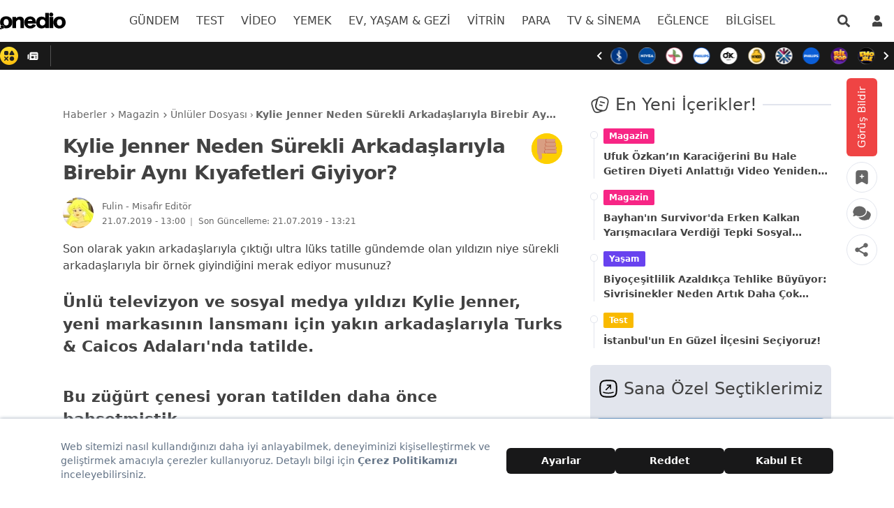

--- FILE ---
content_type: text/html; charset=utf-8
request_url: https://onedio.com/haber/kylie-jenner-neden-surekli-arkadaslariyla-birebir-ayni-kiyafetleri-giyiyor-880779
body_size: 78277
content:
<!doctype html>
<html data-n-head-ssr lang="tr" data-n-head="%7B%22lang%22:%7B%22ssr%22:%22tr%22%7D%7D">
  <head >
    <title>Kylie Jenner Neden Sürekli Arkadaşlarıyla Birebir Aynı Kıyafetleri Giyiyor? - Onedio</title><meta data-n-head="ssr" data-hid="charset" charset="utf-8"><meta data-n-head="ssr" name="viewport" content="width=device-width, initial-scale=1, maximum-scale=1"><meta data-n-head="ssr" name="referrer" content="strict-origin-when-cross-origin"><meta data-n-head="ssr" data-hid="application-name" name="application-name" content="Onedio"><meta data-n-head="ssr" data-hid="apple-itunes-app" name="apple-itunes-app" content="app-id=550012880"><meta data-n-head="ssr" data-hid="apple-mobile-web-app-title" name="apple-mobile-web-app-title" content="Onedio"><meta data-n-head="ssr" data-hid="fb:app_id" name="fb:app_id" content="182553655160563"><meta data-n-head="ssr" data-hid="fb:pages" name="fb:pages" content="171393949589921"><meta data-n-head="ssr" data-hid="mobile-web-app-capable" name="mobile-web-app-capable" content="yes"><meta data-n-head="ssr" data-hid="og:type" name="og:type" property="og:type" content="website"><meta data-n-head="ssr" data-hid="og:site_name" name="og:site_name" property="og:site_name" content="Onedio"><meta data-n-head="ssr" data-hid="description" name="description" content="Son olarak yakın arkadaşlarıyla çıktığı ultra lüks tatille gündemde olan yıldızın niye sürekli arkadaşlarıyla bir örnek giyindiğini merak ediyor musunuz?"><meta data-n-head="ssr" data-hid="datePublished" name="datePublished" content="2019-07-21T10:00:42+00:00"><meta data-n-head="ssr" data-hid="dateModified" name="dateModified" content="2019-07-21T10:21:13+00:00"><meta data-n-head="ssr" data-hid="author" name="author" content="Fulin"><meta data-n-head="ssr" data-hid="articleAuthor" name="articleAuthor" content="Fulin"><meta data-n-head="ssr" data-hid="articleSection" name="articleSection" content="Magazin"><meta data-n-head="ssr" data-hid="og:url" property="og:url" content="https://onedio.com/haber/kylie-jenner-neden-surekli-arkadaslariyla-birebir-ayni-kiyafetleri-giyiyor-880779"><meta data-n-head="ssr" data-hid="og:title" property="og:title" content="Kylie Jenner Neden Sürekli Arkadaşlarıyla Birebir Aynı Kıyafetleri Giyiyor?"><meta data-n-head="ssr" data-hid="og:description" property="og:description" content="Son olarak yakın arkadaşlarıyla çıktığı ultra lüks tatille gündemde olan yıldızın niye sürekli arkadaşlarıyla bir örnek giyindiğini merak ediyor musunuz?"><meta data-n-head="ssr" data-hid="og:image" property="og:image" content="https://img-s1.onedio.com/id-5d339db0dfa36b7236ecf46c/rev-0/raw/s-d4f97e7f92687bf17ea3b13ce21ab30fd8523367.jpg"><meta data-n-head="ssr" data-hid="og:image:secure_url" property="og:image:secure_url" content="https://img-s1.onedio.com/id-5d339db0dfa36b7236ecf46c/rev-0/raw/s-d4f97e7f92687bf17ea3b13ce21ab30fd8523367.jpg"><meta data-n-head="ssr" data-hid="twitter:url" name="twitter:url" content="https://onedio.com/haber/kylie-jenner-neden-surekli-arkadaslariyla-birebir-ayni-kiyafetleri-giyiyor-880779"><meta data-n-head="ssr" data-hid="twitter:domain" name="twitter:domain" content="onedio.com"><meta data-n-head="ssr" data-hid="twitter:title" name="twitter:title" content="Kylie Jenner Neden Sürekli Arkadaşlarıyla Birebir Aynı Kıyafetleri Giyiyor?"><meta data-n-head="ssr" data-hid="twitter:description" name="twitter:description" content="Son olarak yakın arkadaşlarıyla çıktığı ultra lüks tatille gündemde olan yıldızın niye sürekli arkadaşlarıyla bir örnek giyindiğini merak ediyor musunuz?"><meta data-n-head="ssr" data-hid="twitter:image" name="twitter:image" content="https://img-s1.onedio.com/id-5d339db0dfa36b7236ecf46c/rev-0/raw/s-d4f97e7f92687bf17ea3b13ce21ab30fd8523367.jpg"><meta data-n-head="ssr" data-hid="twitter:card" name="twitter:card" content="summary_large_image"><meta data-n-head="ssr" data-hid="twitter:creator" name="twitter:creator" content="onediocom"><meta data-n-head="ssr" data-hid="twitter:site" name="twitter:site" content="onediocom"><meta data-n-head="ssr" data-hid="robots" name="robots" content="max-image-preview:large"><link data-n-head="ssr" rel="icon" type="image/x-icon" href="/favicon.ico"><link data-n-head="ssr" rel="search" type="application/opensearchdescription+xml" href="/opensearch.xml" title="Onedio"><link data-n-head="ssr" rel="alternate" type="application/rss+xml" title="Rss" href="/Publisher/publisher-daily.rss"><link data-n-head="ssr" rel="dns-prefetch" href="//img-s1.onedio.com"><link data-n-head="ssr" rel="dns-prefetch" href="//img-s2.onedio.com"><link data-n-head="ssr" rel="dns-prefetch" href="//img.onedio.com"><link data-n-head="ssr" rel="dns-prefetch" href="//t.onedio.com"><link data-n-head="ssr" rel="dns-prefetch" href="//srv-cdn.onedio.com"><link data-n-head="ssr" rel="dns-prefetch" href="//static.onedio.com"><link data-n-head="ssr" rel="dns-prefetch" href="//www.googletagmanager.com"><link data-n-head="ssr" rel="dns-prefetch" href="//connect.facebook.net"><link data-n-head="ssr" rel="dns-prefetch" href="//mc.yandex.ru"><link data-n-head="ssr" rel="dns-prefetch" href="//www.google-analytics.com"><link data-n-head="ssr" rel="dns-prefetch" href="//cdn.taboola.com"><link data-n-head="ssr" rel="dns-prefetch" href="//securepubads.g.doubleclick.net"><link data-n-head="ssr" rel="dns-prefetch" href="//static.criteo.net"><link data-n-head="ssr" rel="dns-prefetch" href="//a.teads.tv"><link data-n-head="ssr" rel="dns-prefetch" href="//s8t.teads.tv"><link data-n-head="ssr" rel="dns-prefetch" href="//widget.perfectmarket.com"><link data-n-head="ssr" rel="dns-prefetch" href="//s1.adform.net"><link data-n-head="ssr" rel="dns-prefetch" href="//adform.net"><link data-n-head="ssr" rel="preconnect" href="//static.onedio.com" crossorigin="true"><link data-n-head="ssr" rel="preconnect" href="//fonts.gstatic.com" crossorigin="true"><link data-n-head="ssr" rel="preconnect" href="//imasdk.googleapis.com" crossorigin="true"><link data-n-head="ssr" rel="preconnect" href="//jsc.idealmedia.io" crossorigin="true"><link data-n-head="ssr" rel="stylesheet" href="https://fonts.googleapis.com/css2?family=Inter:wght@300;400;500;600;700&amp;display=optional"><link data-n-head="ssr" rel="apple-touch-icon" sizes="57x57" href="/apple-touch-icon-57x57.png"><link data-n-head="ssr" rel="apple-touch-icon" sizes="60x60" href="/apple-touch-icon-60x60.png"><link data-n-head="ssr" rel="apple-touch-icon" sizes="72x72" href="/apple-touch-icon-72x72.png"><link data-n-head="ssr" rel="apple-touch-icon" sizes="76x76" href="/apple-touch-icon-76x76.png"><link data-n-head="ssr" rel="apple-touch-icon" sizes="114x114" href="/apple-touch-icon-114x114.png"><link data-n-head="ssr" rel="apple-touch-icon" sizes="120x120" href="/apple-touch-icon-120x120.png"><link data-n-head="ssr" rel="apple-touch-icon" sizes="120x120" href="/apple-touch-icon-120x120-precomposed.png"><link data-n-head="ssr" rel="apple-touch-icon" sizes="144x144" href="/apple-touch-icon-144x144.png"><link data-n-head="ssr" rel="apple-touch-icon" sizes="152x152" href="/apple-touch-icon-152x152.png"><link data-n-head="ssr" rel="apple-touch-icon" sizes="152x152" href="/apple-touch-icon-152x152-precomposed.png"><link data-n-head="ssr" rel="apple-touch-icon" sizes="180x180" href="/apple-touch-icon-180x180.png"><link data-n-head="ssr" rel="apple-touch-icon" href="/apple-touch-icon.png"><link data-n-head="ssr" rel="apple-touch-icon" href="/apple-touch-icon-precomposed.png"><link data-n-head="ssr" data-hid="shortcut-icon" rel="shortcut icon" href="/_nuxt/icons/icon_64x64.788c29.png"><link data-n-head="ssr" data-hid="apple-touch-icon" rel="apple-touch-icon" href="/_nuxt/icons/icon_512x512.788c29.png" sizes="512x512"><link data-n-head="ssr" rel="manifest" href="/_nuxt/manifest.3777de04.json" data-hid="manifest"><link data-n-head="ssr" data-hid="canonical" name="canonical" rel="canonical" href="https://onedio.com/haber/kylie-jenner-neden-surekli-arkadaslariyla-birebir-ayni-kiyafetleri-giyiyor-880779"><script data-n-head="ssr" type="text/javascript">
          window.dataLayer = window.dataLayer || [];
          function gtag(){window.dataLayer.push(arguments);}
          window.oio = window.oio || {};
          window.oio.init = function(...args){this.initializers = this.initializers || []; this.initializers.push(args)};
        </script><script data-n-head="ssr" data-hid="gpt" src="https://securepubads.g.doubleclick.net/tag/js/gpt.js" async></script><script data-n-head="ssr" data-hid="gptInit">
          window.PREBID_TIMEOUT = 1000;
          window.pbjs = window.pbjs || {};
          window.pbjs.que = window.pbjs.que || [];
          window.googletag = window.googletag || {cmd: []};
          googletag.cmd.push(function() {
            googletag.pubads().enableSingleRequest();
            googletag.pubads().collapseEmptyDivs();
            googletag.pubads().disableInitialLoad();
          })
        </script><script data-n-head="ssr" data-hid="tagmanager">
    (function(w,d,s,l,i){w[l]=w[l]||[];w[l].push({'gtm.start':
    new Date().getTime(),event:'gtm.js'});var f=d.getElementsByTagName(s)[0],
    j=d.createElement(s),dl=l!='dataLayer'?'&l='+l:'';j.async=true;j.src=
    'https://www.googletagmanager.com/gtm.js?id='+i+dl;f.parentNode.insertBefore(j,f);
    })(window,document,'script','dataLayer','GTM-5T48ZBT');
    </script><script data-n-head="ssr" data-hid="nuxt-jsonld-1484" type="application/ld+json">{
  "@context": "http://schema.org",
  "@type": "WebSite",
  "url": "https://onedio.com",
  "potentialAction": [
    {
      "@type": "SearchAction",
      "target": "https://onedio.com/ara/haber/{queryKeyword}",
      "query-input": "required name=queryKeyword"
    }
  ]
}</script><script data-n-head="ssr" data-hid="nuxt-jsonld-1485" type="application/ld+json">{
  "@context": "http://schema.org",
  "@type": "Organization",
  "name": "Onedio",
  "url": "https://onedio.com",
  "sameAs": [
    "onedio.com",
    "https://www.facebook.com/onediocom",
    "https://twitter.com/onediocom",
    "https://www.instagram.com/onediocom/",
    "https://youtube.com/onediotube",
    "https://news.google.com/publications/CAAqBwgKMIGmrAsw_rDEAw?ceid=TR:tr&oc=3&hl=tr&gl=TR",
    "https://tr.wikipedia.org/wiki/Onedio"
  ],
  "address": {
    "@type": "PostalAddress",
    "addressLocality": "Ankara",
    "addressRegion": "TR",
    "postalCode": "06510",
    "streetAddress": "Mustafa Kemal Mah. Dumlupınar Bulv. No:280 (Yeni ODTÜ Teknokent Binası) Kat:4 No:2 06530 Çankaya/Ankara"
  },
  "telephone": "0 312 969 33 96",
  "email": "onedio@onedio.com",
  "logo": "https://onedio.com/images/logo/onedio-new2x-new.png"
}</script><script data-n-head="ssr" data-hid="nuxt-jsonld-1486" type="application/ld+json">{
  "@context": "https://schema.org",
  "@type": "NewsArticle",
  "image": {
    "@type": "ImageObject",
    "url": "https://img-s1.onedio.com/id-5d339db0dfa36b7236ecf46c/rev-0/w-1200/h-600/f-jpg/s-40ddb288fab6dff20277462638431e4dd1e53721.jpg",
    "height": "600",
    "width": "1200"
  },
  "headline": "Kylie Jenner Neden Sürekli Arkadaşlarıyla Birebir Aynı Kıyafetleri Giyiyor?",
  "articleBody": "Son olarak yakın arkadaşlarıyla çıktığı ultra lüks tatille gündemde olan yıldızın niye sürekli arkadaşlarıyla bir örnek giyindiğini merak ediyor musunuz?Bu arada Anastasia Karanikolaou, İstanbul'dan göç etmiş bir Rum ailenin kızı.Bu anlamda görsel imajlarında tıpkı çizgi filmlerdeki gibi hayali bir dünya oluşturarak insanların kafasında bir kurgu yaratıyorlar.",
  "description": "Son olarak yakın arkadaşlarıyla çıktığı ultra lüks tatille gündemde olan yıldızın niye sürekli arkadaşlarıyla bir örnek giyindiğini merak ediyor musunuz?",
  "keywords": [
    "kylie",
    "jenner",
    "surek",
    "arkadas",
    "birebir",
    "ayni",
    "kiyafet",
    "giyiyor"
  ],
  "datePublished": "2019-07-21T10:00:42+00:00",
  "dateModified": "2019-07-21T10:21:13+00:00",
  "author": {
    "@type": "Person",
    "name": "Fulin",
    "url": "https://onedio.com/profil/fyodorovna"
  },
  "inLanguage": "tr-TR",
  "mainEntityOfPage": {
    "@type": "WebPage",
    "@id": "https://onedio.com/haber/kylie-jenner-neden-surekli-arkadaslariyla-birebir-ayni-kiyafetleri-giyiyor-880779"
  },
  "articleSection": "Magazin",
  "wordCount": 45,
  "typicalAgeRange": "7-",
  "genre": "news",
  "isFamilyFriendly": "True",
  "publishingPrinciples": "https://onedio.com/kurumsal/gizlilik-politikasi",
  "publisher": {
    "@type": "NewsMediaOrganization",
    "name": "Onedio",
    "logo": {
      "@type": "ImageObject",
      "url": "https://onedio.com/images/logo/onedio-new2x-new.png",
      "width": "232",
      "height": "60"
    }
  }
}</script><script data-n-head="ssr" data-hid="nuxt-jsonld-1487" type="application/ld+json">{
  "@context": "https://schema.org",
  "@type": "BreadcrumbList",
  "itemListElement": [
    {
      "@type": "ListItem",
      "position": "1",
      "name": "Haberler",
      "item": "https://onedio.com"
    },
    {
      "@type": "ListItem",
      "position": "2",
      "name": "Magazin",
      "item": "https://onedio.com/magazin"
    },
    {
      "@type": "ListItem",
      "position": "3",
      "name": "Ünlüler Dosyası",
      "item": "https://onedio.com/magazin/unluler-dosyasi"
    },
    {
      "@type": "ListItem",
      "position": "4",
      "name": "Kylie Jenner Neden Sürekli Arkadaşlarıyla Birebir Aynı Kıyafetleri Giyiyor?",
      "item": "https://onedio.com/haber/kylie-jenner-neden-surekli-arkadaslariyla-birebir-ayni-kiyafetleri-giyiyor-880779"
    }
  ]
}</script><script data-n-head="ssr" data-hid="gsi" src="https://accounts.google.com/gsi/client" async onload="this.__vm_l=1"></script><link rel="preload" href="/_nuxt/3f4df95.js" as="script"><link rel="preload" href="/_nuxt/867f579.js" as="script"><link rel="preload" href="/_nuxt/ac33f70.js" as="script"><link rel="preload" href="/_nuxt/748f3bb.js" as="script"><link rel="preload" href="/_nuxt/b2654b1.js" as="script"><link rel="preload" href="/_nuxt/d154133.js" as="script"><link rel="preload" href="/_nuxt/b1ff658.js" as="script"><link rel="preload" href="/_nuxt/678aeec.js" as="script"><link rel="preload" href="/_nuxt/0aba80d.js" as="script"><link rel="preload" href="/_nuxt/366a174.js" as="script"><link rel="preload" href="/_nuxt/9bb5bb0.js" as="script"><link rel="preload" href="/_nuxt/53c0ad8.js" as="script"><link rel="preload" href="/_nuxt/b02905f.js" as="script"><link rel="preload" href="/_nuxt/9bfe00f.js" as="script"><link rel="preload" href="/_nuxt/bf6419a.js" as="script"><link rel="preload" href="/_nuxt/5336bd2.js" as="script"><link rel="preload" href="/_nuxt/7696184.js" as="script"><link rel="preload" href="/_nuxt/49a72e8.js" as="script"><link rel="preload" href="/_nuxt/1858d43.js" as="script"><link rel="preload" href="/_nuxt/1895fc2.js" as="script"><link rel="preload" href="/_nuxt/1b92f6e.js" as="script"><style data-vue-ssr-id="382a115c:0 27ddfe95:0 7eab749c:0 0b721bb1:0 6ad37245:0 2ceed85d:0 0a53682f:0 4c5930d2:0 74340dbd:0 416ac380:0 2481dc48:0 7aa83294:0 757119e6:0 e2e109a8:0 b9e4d480:0 48dabab0:0 2be332aa:0 6c319a7c:0 1c096adc:0 482c3320:0 91d2abe0:0 36e9757c:0 4911e0ac:0 f85872e0:0 f87e6a18:0 4eb71557:0 5abc1bc6:0 57ef1024:0">/*! tailwindcss v2.2.4 | MIT License | https://tailwindcss.com*//*! modern-normalize v1.1.0 | MIT License | https://github.com/sindresorhus/modern-normalize */

/*
Document
========
*/

/**
Use a better box model (opinionated).
*/

*,
::before,
::after {
	box-sizing: border-box;
}

/**
Use a more readable tab size (opinionated).
*/

html {
	-moz-tab-size: 4;
	-o-tab-size: 4;
	   tab-size: 4;
}

/**
1. Correct the line height in all browsers.
2. Prevent adjustments of font size after orientation changes in iOS.
*/

html {
	line-height: 1.15; /* 1 */
	-webkit-text-size-adjust: 100%; /* 2 */
}

/*
Sections
========
*/

/**
Remove the margin in all browsers.
*/

body {
	margin: 0;
}

/**
Improve consistency of default fonts in all browsers. (https://github.com/sindresorhus/modern-normalize/issues/3)
*/

body {
	font-family:
		system-ui,
		-apple-system, /* Firefox supports this but not yet `system-ui` */
		'Segoe UI',
		Roboto,
		Helvetica,
		Arial,
		sans-serif,
		'Apple Color Emoji',
		'Segoe UI Emoji';
}

/*
Grouping content
================
*/

/**
1. Add the correct height in Firefox.
2. Correct the inheritance of border color in Firefox. (https://bugzilla.mozilla.org/show_bug.cgi?id=190655)
*/

hr {
	height: 0; /* 1 */
	color: inherit; /* 2 */
}

/*
Text-level semantics
====================
*/

/**
Add the correct text decoration in Chrome, Edge, and Safari.
*/

abbr[title] {
	-webkit-text-decoration: underline dotted;
	        text-decoration: underline dotted;
}

/**
Add the correct font weight in Edge and Safari.
*/

b,
strong {
	font-weight: bolder;
}

/**
1. Improve consistency of default fonts in all browsers. (https://github.com/sindresorhus/modern-normalize/issues/3)
2. Correct the odd 'em' font sizing in all browsers.
*/

code,
kbd,
samp,
pre {
	font-family:
		ui-monospace,
		SFMono-Regular,
		Consolas,
		'Liberation Mono',
		Menlo,
		monospace; /* 1 */
	font-size: 1em; /* 2 */
}

/**
Add the correct font size in all browsers.
*/

small {
	font-size: 80%;
}

/**
Prevent 'sub' and 'sup' elements from affecting the line height in all browsers.
*/

sub,
sup {
	font-size: 75%;
	line-height: 0;
	position: relative;
	vertical-align: baseline;
}

sub {
	bottom: -0.25em;
}

sup {
	top: -0.5em;
}

/*
Tabular data
============
*/

/**
1. Remove text indentation from table contents in Chrome and Safari. (https://bugs.chromium.org/p/chromium/issues/detail?id=999088, https://bugs.webkit.org/show_bug.cgi?id=201297)
2. Correct table border color inheritance in all Chrome and Safari. (https://bugs.chromium.org/p/chromium/issues/detail?id=935729, https://bugs.webkit.org/show_bug.cgi?id=195016)
*/

table {
	text-indent: 0; /* 1 */
	border-color: inherit; /* 2 */
}

/*
Forms
=====
*/

/**
1. Change the font styles in all browsers.
2. Remove the margin in Firefox and Safari.
*/

button,
input,
optgroup,
select,
textarea {
	font-family: inherit; /* 1 */
	font-size: 100%; /* 1 */
	line-height: 1.15; /* 1 */
	margin: 0; /* 2 */
}

/**
Remove the inheritance of text transform in Edge and Firefox.
1. Remove the inheritance of text transform in Firefox.
*/

button,
select { /* 1 */
	text-transform: none;
}

/**
Correct the inability to style clickable types in iOS and Safari.
*/

button,
[type='button'],
[type='reset'],
[type='submit'] {
	-webkit-appearance: button;
}

/**
Remove the inner border and padding in Firefox.
*/

::-moz-focus-inner {
	border-style: none;
	padding: 0;
}

/**
Restore the focus styles unset by the previous rule.
*/

:-moz-focusring {
	outline: 1px dotted ButtonText;
}

/**
Remove the additional ':invalid' styles in Firefox.
See: https://github.com/mozilla/gecko-dev/blob/2f9eacd9d3d995c937b4251a5557d95d494c9be1/layout/style/res/forms.css#L728-L737
*/

:-moz-ui-invalid {
	box-shadow: none;
}

/**
Remove the padding so developers are not caught out when they zero out 'fieldset' elements in all browsers.
*/

legend {
	padding: 0;
}

/**
Add the correct vertical alignment in Chrome and Firefox.
*/

progress {
	vertical-align: baseline;
}

/**
Correct the cursor style of increment and decrement buttons in Safari.
*/

::-webkit-inner-spin-button,
::-webkit-outer-spin-button {
	height: auto;
}

/**
1. Correct the odd appearance in Chrome and Safari.
2. Correct the outline style in Safari.
*/

[type='search'] {
	-webkit-appearance: textfield; /* 1 */
	outline-offset: -2px; /* 2 */
}

/**
Remove the inner padding in Chrome and Safari on macOS.
*/

::-webkit-search-decoration {
	-webkit-appearance: none;
}

/**
1. Correct the inability to style clickable types in iOS and Safari.
2. Change font properties to 'inherit' in Safari.
*/

::-webkit-file-upload-button {
	-webkit-appearance: button; /* 1 */
	font: inherit; /* 2 */
}

/*
Interactive
===========
*/

/*
Add the correct display in Chrome and Safari.
*/

summary {
	display: list-item;
}/**
 * Manually forked from SUIT CSS Base: https://github.com/suitcss/base
 * A thin layer on top of normalize.css that provides a starting point more
 * suitable for web applications.
 */

/**
 * Removes the default spacing and border for appropriate elements.
 */

blockquote,
dl,
dd,
h1,
h2,
h3,
h4,
h5,
h6,
hr,
figure,
p,
pre {
  margin: 0;
}

button {
  background-color: transparent;
  background-image: none;
}

fieldset {
  margin: 0;
  padding: 0;
}

ol,
ul {
  list-style: none;
  margin: 0;
  padding: 0;
}

/**
 * Tailwind custom reset styles
 */

/**
 * 1. Use the user's configured `sans` font-family (with Tailwind's default
 *    sans-serif font stack as a fallback) as a sane default.
 * 2. Use Tailwind's default "normal" line-height so the user isn't forced
 *    to override it to ensure consistency even when using the default theme.
 */

html {
  font-family: Inter, system-ui, -apple-system, BlinkMacSystemFont, "Segoe UI", Roboto, "Helvetica Neue", Arial, "Noto Sans", sans-serif, "Apple Color Emoji", "Segoe UI Emoji", "Segoe UI Symbol", "Noto Color Emoji"; /* 1 */
  line-height: 1.5; /* 2 */
}


/**
 * Inherit font-family and line-height from `html` so users can set them as
 * a class directly on the `html` element.
 */

body {
  font-family: inherit;
  line-height: inherit;
}

/**
 * 1. Prevent padding and border from affecting element width.
 *
 *    We used to set this in the html element and inherit from
 *    the parent element for everything else. This caused issues
 *    in shadow-dom-enhanced elements like <details> where the content
 *    is wrapped by a div with box-sizing set to `content-box`.
 *
 *    https://github.com/mozdevs/cssremedy/issues/4
 *
 *
 * 2. Allow adding a border to an element by just adding a border-width.
 *
 *    By default, the way the browser specifies that an element should have no
 *    border is by setting it's border-style to `none` in the user-agent
 *    stylesheet.
 *
 *    In order to easily add borders to elements by just setting the `border-width`
 *    property, we change the default border-style for all elements to `solid`, and
 *    use border-width to hide them instead. This way our `border` utilities only
 *    need to set the `border-width` property instead of the entire `border`
 *    shorthand, making our border utilities much more straightforward to compose.
 *
 *    https://github.com/tailwindcss/tailwindcss/pull/116
 */

*,
::before,
::after {
  box-sizing: border-box; /* 1 */
  border-width: 0; /* 2 */
  border-style: solid; /* 2 */
  border-color: currentColor; /* 2 */
}

/*
 * Ensure horizontal rules are visible by default
 */

hr {
  border-top-width: 1px;
}

/**
 * Undo the `border-style: none` reset that Normalize applies to images so that
 * our `border-{width}` utilities have the expected effect.
 *
 * The Normalize reset is unnecessary for us since we default the border-width
 * to 0 on all elements.
 *
 * https://github.com/tailwindcss/tailwindcss/issues/362
 */

img {
  border-style: solid;
}

textarea {
  resize: vertical;
}

input::-moz-placeholder, textarea::-moz-placeholder {
  opacity: 1;
  color: #9ca3af;
}

input:-ms-input-placeholder, textarea:-ms-input-placeholder {
  opacity: 1;
  color: #9ca3af;
}

input::placeholder,
textarea::placeholder {
  opacity: 1;
  color: #9ca3af;
}

button,
[role="button"] {
  cursor: pointer;
}

table {
  border-collapse: collapse;
}

h1,
h2,
h3,
h4,
h5,
h6 {
  font-size: inherit;
  font-weight: inherit;
}

/**
 * Reset links to optimize for opt-in styling instead of
 * opt-out.
 */

a {
  color: inherit;
  text-decoration: inherit;
}

/**
 * Reset form element properties that are easy to forget to
 * style explicitly so you don't inadvertently introduce
 * styles that deviate from your design system. These styles
 * supplement a partial reset that is already applied by
 * normalize.css.
 */

button,
input,
optgroup,
select,
textarea {
  padding: 0;
  line-height: inherit;
  color: inherit;
}

/**
 * Use the configured 'mono' font family for elements that
 * are expected to be rendered with a monospace font, falling
 * back to the system monospace stack if there is no configured
 * 'mono' font family.
 */

pre,
code,
kbd,
samp {
  font-family: Menlo, Monaco, Consolas, "Liberation Mono", "Courier New", monospace;
}

/**
 * 1. Make replaced elements `display: block` by default as that's
 *    the behavior you want almost all of the time. Inspired by
 *    CSS Remedy, with `svg` added as well.
 *
 *    https://github.com/mozdevs/cssremedy/issues/14
 * 
 * 2. Add `vertical-align: middle` to align replaced elements more
 *    sensibly by default when overriding `display` by adding a
 *    utility like `inline`.
 *
 *    This can trigger a poorly considered linting error in some
 *    tools but is included by design.
 * 
 *    https://github.com/jensimmons/cssremedy/issues/14#issuecomment-634934210
 */

img,
svg,
video,
canvas,
audio,
iframe,
embed,
object {
  display: block; /* 1 */
  vertical-align: middle; /* 2 */
}

/**
 * Constrain images and videos to the parent width and preserve
 * their intrinsic aspect ratio.
 *
 * https://github.com/mozdevs/cssremedy/issues/14
 */

img,
video {
  max-width: 100%;
  height: auto;
}*, ::before, ::after{--tw-translate-x:0;--tw-translate-y:0;--tw-rotate:0;--tw-skew-x:0;--tw-skew-y:0;--tw-scale-x:1;--tw-scale-y:1;--tw-transform:translateX(var(--tw-translate-x)) translateY(var(--tw-translate-y)) rotate(var(--tw-rotate)) skewX(var(--tw-skew-x)) skewY(var(--tw-skew-y)) scaleX(var(--tw-scale-x)) scaleY(var(--tw-scale-y));--tw-border-opacity:1;border-color:rgba(229, 231, 235, var(--tw-border-opacity));--tw-shadow:0 0 #0000;--tw-ring-inset:var(--tw-empty,/*!*/ /*!*/);--tw-ring-offset-width:0px;--tw-ring-offset-color:#fff;--tw-ring-color:rgba(59, 130, 246, 0.5);--tw-ring-offset-shadow:0 0 #0000;--tw-ring-shadow:0 0 #0000;--tw-blur:var(--tw-empty,/*!*/ /*!*/);--tw-brightness:var(--tw-empty,/*!*/ /*!*/);--tw-contrast:var(--tw-empty,/*!*/ /*!*/);--tw-grayscale:var(--tw-empty,/*!*/ /*!*/);--tw-hue-rotate:var(--tw-empty,/*!*/ /*!*/);--tw-invert:var(--tw-empty,/*!*/ /*!*/);--tw-saturate:var(--tw-empty,/*!*/ /*!*/);--tw-sepia:var(--tw-empty,/*!*/ /*!*/);--tw-drop-shadow:var(--tw-empty,/*!*/ /*!*/);--tw-filter:var(--tw-blur) var(--tw-brightness) var(--tw-contrast) var(--tw-grayscale) var(--tw-hue-rotate) var(--tw-invert) var(--tw-saturate) var(--tw-sepia) var(--tw-drop-shadow);--tw-backdrop-blur:var(--tw-empty,/*!*/ /*!*/);--tw-backdrop-brightness:var(--tw-empty,/*!*/ /*!*/);--tw-backdrop-contrast:var(--tw-empty,/*!*/ /*!*/);--tw-backdrop-grayscale:var(--tw-empty,/*!*/ /*!*/);--tw-backdrop-hue-rotate:var(--tw-empty,/*!*/ /*!*/);--tw-backdrop-invert:var(--tw-empty,/*!*/ /*!*/);--tw-backdrop-opacity:var(--tw-empty,/*!*/ /*!*/);--tw-backdrop-saturate:var(--tw-empty,/*!*/ /*!*/);--tw-backdrop-sepia:var(--tw-empty,/*!*/ /*!*/);--tw-backdrop-filter:var(--tw-backdrop-blur) var(--tw-backdrop-brightness) var(--tw-backdrop-contrast) var(--tw-backdrop-grayscale) var(--tw-backdrop-hue-rotate) var(--tw-backdrop-invert) var(--tw-backdrop-opacity) var(--tw-backdrop-saturate) var(--tw-backdrop-sepia);}.container{width:100%;}@media (min-width: 345px){.container{max-width:345px;}}@media (min-width: 640px){.container{max-width:640px;}}@media (min-width: 768px){.container{max-width:768px;}}@media (min-width: 1024px){.container{max-width:1024px;}}@media (min-width: 1280px){.container{max-width:1280px;}}.aspect-w-1,
.aspect-w-2,
.aspect-w-3,
.aspect-w-4,
.aspect-w-5,
.aspect-w-6,
.aspect-w-7,
.aspect-w-8,
.aspect-w-9,
.aspect-w-10,
.aspect-w-11,
.aspect-w-12,
.aspect-w-13,
.aspect-w-14,
.aspect-w-15,
.aspect-w-16{position:relative;padding-bottom:calc(var(--tw-aspect-h) / var(--tw-aspect-w) * 100%);}.aspect-w-1 > *,
.aspect-w-2 > *,
.aspect-w-3 > *,
.aspect-w-4 > *,
.aspect-w-5 > *,
.aspect-w-6 > *,
.aspect-w-7 > *,
.aspect-w-8 > *,
.aspect-w-9 > *,
.aspect-w-10 > *,
.aspect-w-11 > *,
.aspect-w-12 > *,
.aspect-w-13 > *,
.aspect-w-14 > *,
.aspect-w-15 > *,
.aspect-w-16 > *{position:absolute;height:100%;width:100%;top:0;right:0;bottom:0;left:0;}.aspect-w-16{--tw-aspect-w:16;}.aspect-h-9{--tw-aspect-h:9;}.break-word{word-break:break-word}.u-center{display:flex;align-items:center;justify-content:center;}.column-1{-moz-column-count:1;column-count:1;min-height:auto}.input-animation-label{position:absolute;top:0;left:0;margin-left:0.5rem;display:flex;height:100%;transform:var(--tw-transform);align-items:center;font-size:0.875rem;font-weight:300;color:var(--text-primary-200);transition-property:all;transition-timing-function:cubic-bezier(0.4, 0, 0.2, 1);transition-duration:150ms;}.group:focus-within .input-animation-label{height:50%;--tw-translate-y:-50%;transform:var(--tw-transform);background-color:var(--white);padding-left:0.125rem;padding-right:0.125rem;font-size:0.75rem;}.peer:valid ~ .input-animation-label{height:50%;--tw-translate-y:-50%;transform:var(--tw-transform);background-color:var(--white);padding-left:0.125rem;padding-right:0.125rem;font-size:0.75rem;}.sr-only{position:absolute;width:1px;height:1px;padding:0;margin:-1px;overflow:hidden;clip:rect(0, 0, 0, 0);white-space:nowrap;border-width:0;}.pointer-events-none{pointer-events:none;}.visible{visibility:visible;}.invisible{visibility:hidden;}.static{position:static;}.fixed{position:fixed;}.absolute{position:absolute;}.relative{position:relative;}.\!relative{position:relative !important;}.sticky{position:sticky;}.inset-0{top:0;right:0;bottom:0;left:0;}.inset-x-0{left:0;right:0;}.top-\[100px\]{top:100px;}.right-full{right:100%;}.top-0{top:0;}.left-full{left:100%;}.top-32{top:8rem;}.right-0{right:0;}.left-0{left:0;}.bottom-0{bottom:0;}.left-6{left:1.5rem;}.top-12{top:3rem;}.top-6{top:1.5rem;}.right-12{right:3rem;}.top-24{top:6rem;}.-top-4{top:-1rem;}.left-24{left:6rem;}.-left-4{left:-1rem;}.-right-4{right:-1rem;}.top-4{top:1rem;}.right-1{right:0.25rem;}.bottom-1{bottom:0.25rem;}.top-\[53px\]{top:53px;}.top-1{top:0.25rem;}.-left-12{left:-3rem;}.left-3{left:0.75rem;}.top-\[400px\]{top:400px;}.right-auto{right:auto;}.bottom-6{bottom:1.5rem;}.right-6{right:1.5rem;}.right-4{right:1rem;}.-right-3{right:-0.75rem;}.top-1\/2{top:50%;}.left-1\/2{left:50%;}.top-14{top:3.5rem;}.-bottom-8{bottom:-2rem;}.-bottom-2{bottom:-0.5rem;}.-bottom-16{bottom:-4rem;}.-bottom-5{bottom:-1.25rem;}.right-2{right:0.5rem;}.top-1\/4{top:25%;}.left-4{left:1rem;}.top-5{top:1.25rem;}.top-16{top:4rem;}.right-\[1px\]{right:1px;}.top-\[1px\]{top:1px;}.right-5{right:1.25rem;}.right-7{right:1.75rem;}.top-96{top:24rem;}.top-72{top:18rem;}.top-full{top:100%;}.-left-5{left:-1.25rem;}.bottom-4{bottom:1rem;}.left-\[306px\]{left:306px;}.-top-3\.5{top:-0.875rem;}.-top-3{top:-0.75rem;}.right-\[-18px\]{right:-18px;}.bottom-3{bottom:0.75rem;}.-right-5{right:-1.25rem;}.right-3{right:0.75rem;}.left-5{left:1.25rem;}.-top-10{top:-2.5rem;}.bottom-\[-14px\]{bottom:-14px;}.-left-3{left:-0.75rem;}.top-1\/3{top:33.333333%;}.-top-7{top:-1.75rem;}.-right-15{right:-3.75rem;}.top-1\.5{top:0.375rem;}.top-0\.5{top:0.125rem;}.bottom-5{bottom:1.25rem;}.-bottom-3\.5{bottom:-0.875rem;}.-bottom-3{bottom:-0.75rem;}.top-\[41\%\]{top:41%;}.bottom-\[1px\]{bottom:1px;}.top-8{top:2rem;}.right-\[-200px\]{right:-200px;}.bottom-\[-45px\]{bottom:-45px;}.top-3{top:0.75rem;}.top-2{top:0.5rem;}.bottom-2{bottom:0.5rem;}.left-1{left:0.25rem;}.top-\[6px\]{top:6px;}.top-13{top:3.25rem;}.top-\[130px\]{top:130px;}.top-\[-16px\]{top:-16px;}.-top-px{top:-1px;}.-top-5{top:-1.25rem;}.top-\[52px\]{top:52px;}.right-\[18px\]{right:18px;}.top-\[11px\]{top:11px;}.-top-2\.5{top:-0.625rem;}.left-\[42px\]{left:42px;}.-top-2{top:-0.5rem;}.top-9{top:2.25rem;}.top-10{top:2.5rem;}.top-2\.5{top:0.625rem;}.left-\[52px\]{left:52px;}.-bottom-0\.5{bottom:-0.125rem;}.-bottom-12{bottom:-3rem;}.-bottom-24{bottom:-6rem;}.-left-2{left:-0.5rem;}.-bottom-10{bottom:-2.5rem;}.-bottom-1{bottom:-0.25rem;}.top-15{top:3.75rem;}.top-28{top:7rem;}.top-36{top:9rem;}.bottom-28{bottom:7rem;}.top-\[160px\]{top:160px;}.z-3{z-index:3;}.z-1{z-index:1;}.z-full-page-loading{z-index:99999999;}.z-4{z-index:4;}.z-2{z-index:2;}.z-0{z-index:0;}.z-130{z-index:130;}.z-10{z-index:10;}.z-30{z-index:30;}.z-120{z-index:120;}.-z-1{z-index:-1;}.z-\[-50\]{z-index:-50;}.\!z-full-page-loading{z-index:99999999 !important;}.z-75{z-index:75;}.z-150{z-index:150;}.z-140{z-index:140;}.z-cookie{z-index:500;}.z-50{z-index:50;}.z-header{z-index:99;}.z-100{z-index:100;}.z-20{z-index:20;}.z-modal-content{z-index:140;}.order-2{order:2;}.order-1{order:1;}.order-3{order:3;}.order-last{order:9999;}.order-first{order:-9999;}.float-right{float:right;}.float-left{float:left;}.clear-left{clear:left;}.-m-2{margin:-0.5rem;}.m-auto{margin:auto;}.m-4{margin:1rem;}.m-2\.5{margin:0.625rem;}.m-2{margin:0.5rem;}.m-1{margin:0.25rem;}.-m-0\.5{margin:-0.125rem;}.m-6{margin:1.5rem;}.my-4{margin-top:1rem;margin-bottom:1rem;}.mx-4{margin-left:1rem;margin-right:1rem;}.mx-auto{margin-left:auto;margin-right:auto;}.my-2{margin-top:0.5rem;margin-bottom:0.5rem;}.my-8{margin-top:2rem;margin-bottom:2rem;}.my-auto{margin-top:auto;margin-bottom:auto;}.my-6{margin-top:1.5rem;margin-bottom:1.5rem;}.my-32{margin-top:8rem;margin-bottom:8rem;}.mx-2{margin-left:0.5rem;margin-right:0.5rem;}.my-5{margin-top:1.25rem;margin-bottom:1.25rem;}.mx-6{margin-left:1.5rem;margin-right:1.5rem;}.-mx-1{margin-left:-0.25rem;margin-right:-0.25rem;}.my-16{margin-top:4rem;margin-bottom:4rem;}.-mx-2\.5{margin-left:-0.625rem;margin-right:-0.625rem;}.-mx-2{margin-left:-0.5rem;margin-right:-0.5rem;}.mx-5{margin-left:1.25rem;margin-right:1.25rem;}.my-2\.5{margin-top:0.625rem;margin-bottom:0.625rem;}.my-0{margin-top:0;margin-bottom:0;}.-mx-4{margin-left:-1rem;margin-right:-1rem;}.my-3{margin-top:0.75rem;margin-bottom:0.75rem;}.mx-8{margin-left:2rem;margin-right:2rem;}.my-1\.5{margin-top:0.375rem;margin-bottom:0.375rem;}.my-1{margin-top:0.25rem;margin-bottom:0.25rem;}.-mx-6{margin-left:-1.5rem;margin-right:-1.5rem;}.my-10{margin-top:2.5rem;margin-bottom:2.5rem;}.mx-3{margin-left:0.75rem;margin-right:0.75rem;}.mx-1{margin-left:0.25rem;margin-right:0.25rem;}.my-9{margin-top:2.25rem;margin-bottom:2.25rem;}.mx-7{margin-left:1.75rem;margin-right:1.75rem;}.my-20{margin-top:5rem;margin-bottom:5rem;}.my-7{margin-top:1.75rem;margin-bottom:1.75rem;}.mx-0{margin-left:0;margin-right:0;}.mx-0\.5{margin-left:0.125rem;margin-right:0.125rem;}.mx-1\.25{margin-left:0.3125rem;margin-right:0.3125rem;}.\!mx-0{margin-left:0 !important;margin-right:0 !important;}.mx-\[10px\]{margin-left:10px;margin-right:10px;}.my-1\.25{margin-top:0.3125rem;margin-bottom:0.3125rem;}.ml-4{margin-left:1rem;}.mb-4{margin-bottom:1rem;}.mt-4{margin-top:1rem;}.mt-0{margin-top:0;}.mr-4{margin-right:1rem;}.mr-3{margin-right:0.75rem;}.mt-8{margin-top:2rem;}.mb-8{margin-bottom:2rem;}.mr-6{margin-right:1.5rem;}.mb-6{margin-bottom:1.5rem;}.mr-0{margin-right:0;}.mt-10{margin-top:2.5rem;}.mb-10{margin-bottom:2.5rem;}.mr-2\.5{margin-right:0.625rem;}.mr-2{margin-right:0.5rem;}.ml-2\.5{margin-left:0.625rem;}.ml-2{margin-left:0.5rem;}.mb-9{margin-bottom:2.25rem;}.mt-6{margin-top:1.5rem;}.mt-3{margin-top:0.75rem;}.mt-\[15px\]{margin-top:15px;}.mb-\[13px\]{margin-bottom:13px;}.mt-7{margin-top:1.75rem;}.mt-9{margin-top:2.25rem;}.mt-2{margin-top:0.5rem;}.ml-3{margin-left:0.75rem;}.mb-2{margin-bottom:0.5rem;}.-ml-2{margin-left:-0.5rem;}.-ml-1{margin-left:-0.25rem;}.ml-1{margin-left:0.25rem;}.mb-36{margin-bottom:9rem;}.mt-16{margin-top:4rem;}.mt-\[70px\]{margin-top:70px;}.ml-1\.5{margin-left:0.375rem;}.-mt-10{margin-top:-2.5rem;}.mb-2\.5{margin-bottom:0.625rem;}.mt-\[162px\]{margin-top:162px;}.mb-56{margin-bottom:14rem;}.mb-14{margin-bottom:3.5rem;}.mt-5{margin-top:1.25rem;}.mr-5{margin-right:1.25rem;}.mb-15{margin-bottom:3.75rem;}.mb-3{margin-bottom:0.75rem;}.mt-7\.5{margin-top:1.875rem;}.mr-0\.5{margin-right:0.125rem;}.mb-5{margin-bottom:1.25rem;}.mt-1{margin-top:0.25rem;}.ml-0\.5{margin-left:0.125rem;}.ml-0{margin-left:0;}.mt-0\.5{margin-top:0.125rem;}.mr-1{margin-right:0.25rem;}.mt-auto{margin-top:auto;}.ml-auto{margin-left:auto;}.mb-1{margin-bottom:0.25rem;}.-mr-4{margin-right:-1rem;}.-ml-3{margin-left:-0.75rem;}.mb-px{margin-bottom:1px;}.ml-8{margin-left:2rem;}.mt-2\.5{margin-top:0.625rem;}.mb-12{margin-bottom:3rem;}.mt-12{margin-top:3rem;}.ml-6{margin-left:1.5rem;}.mb-1\.5{margin-bottom:0.375rem;}.mt-1\.5{margin-top:0.375rem;}.mb-16{margin-bottom:4rem;}.-mt-3{margin-top:-0.75rem;}.mr-1\.5{margin-right:0.375rem;}.-mb-4{margin-bottom:-1rem;}.mb-3\.75{margin-bottom:0.9375rem;}.-mr-2{margin-right:-0.5rem;}.mb-\[14px\]{margin-bottom:14px;}.mb-0{margin-bottom:0;}.mb-7\.5{margin-bottom:1.875rem;}.mb-7{margin-bottom:1.75rem;}.ml-10{margin-left:2.5rem;}.mb-32{margin-bottom:8rem;}.mr-auto{margin-right:auto;}.-ml-0\.5{margin-left:-0.125rem;}.mt-\[-20px\]{margin-top:-20px;}.mr-\[6px\]{margin-right:6px;}.mb-\[6px\]{margin-bottom:6px;}.ml-3\.75{margin-left:0.9375rem;}.\!mr-0{margin-right:0 !important;}.-mt-1{margin-top:-0.25rem;}.mt-\[3px\]{margin-top:3px;}.ml-5{margin-left:1.25rem;}.ml-52{margin-left:13rem;}.ml-1\.25{margin-left:0.3125rem;}.mt-14{margin-top:3.5rem;}.mb-1\.25{margin-bottom:0.3125rem;}.mt-3\.75{margin-top:0.9375rem;}.mb-44{margin-bottom:11rem;}.mb-3\.5{margin-bottom:0.875rem;}.mr-\[26px\]{margin-right:26px;}.mr-\[3px\]{margin-right:3px;}.ml-\[10px\]{margin-left:10px;}.mb-auto{margin-bottom:auto;}.-ml-6{margin-left:-1.5rem;}.ml-7{margin-left:1.75rem;}.mr-24{margin-right:6rem;}.-mt-16{margin-top:-4rem;}.-mt-12{margin-top:-3rem;}.mt-13{margin-top:3.25rem;}.mr-8{margin-right:2rem;}.block{display:block;}.inline-block{display:inline-block;}.inline{display:inline;}.flex{display:flex;}.inline-flex{display:inline-flex;}.table{display:table;}.grid{display:grid;}.contents{display:contents;}.hidden{display:none;}.h-10{height:2.5rem;}.h-\[34px\]{height:34px;}.h-screen{height:100vh;}.h-full{height:100%;}.h-\[58px\]{height:58px;}.h-5{height:1.25rem;}.h-14{height:3.5rem;}.h-\[63px\]{height:63px;}.h-\[48px\]{height:48px;}.h-6{height:1.5rem;}.h-\[18px\]{height:18px;}.h-\[50\.71px\]{height:50.71px;}.h-\[42px\]{height:42px;}.h-2\.5{height:0.625rem;}.h-2{height:0.5rem;}.h-\[15\.19px\]{height:15.19px;}.h-auto{height:auto;}.h-\[30px\]{height:30px;}.h-12{height:3rem;}.h-px{height:1px;}.h-\[184px\]{height:184px;}.h-\[361px\]{height:361px;}.h-8{height:2rem;}.h-\[259px\]{height:259px;}.h-\[167px\]{height:167px;}.h-\[105px\]{height:105px;}.h-\[245px\]{height:245px;}.h-\[19\.67px\]{height:19.67px;}.h-15{height:3.75rem;}.h-\[474px\]{height:474px;}.h-\[447px\]{height:447px;}.h-13{height:3.25rem;}.h-9{height:2.25rem;}.h-\[50px\]{height:50px;}.h-16{height:4rem;}.h-11{height:2.75rem;}.h-4{height:1rem;}.h-\[90px\]{height:90px;}.h-1{height:0.25rem;}.h-0{height:0;}.h-\[80px\]{height:80px;}.h-3{height:0.75rem;}.h-7{height:1.75rem;}.h-24{height:6rem;}.h-\[28\.45px\]{height:28.45px;}.h-96{height:24rem;}.h-\[400px\]{height:400px;}.h-\[176px\]{height:176px;}.h-\[240px\]{height:240px;}.h-\[217px\]{height:217px;}.h-\[212px\]{height:212px;}.h-\[250px\]{height:250px;}.h-\[300px\]{height:300px;}.h-\[100px\]{height:100px;}.h-\[82px\]{height:82px;}.h-\[150px\]{height:150px;}.h-\[156px\]{height:156px;}.h-\[200px\]{height:200px;}.h-36{height:9rem;}.h-\[532px\]{height:532px;}.h-\[210px\]{height:210px;}.h-\[275px\]{height:275px;}.h-48{height:12rem;}.h-\[20px\]{height:20px;}.h-\[55px\]{height:55px;}.h-\[166px\]{height:166px;}.h-\[140px\]{height:140px;}.h-\[232px\]{height:232px;}.h-\[124px\]{height:124px;}.h-\[40px\]{height:40px;}.h-\[38px\]{height:38px;}.h-\[26px\]{height:26px;}.h-\[70px\]{height:70px;}.h-\[87vh\]{height:87vh;}.h-2\/5{height:40%;}.h-\[46px\]{height:46px;}.h-\[173px\]{height:173px;}.h-\[397px\]{height:397px;}.h-\[381px\]{height:381px;}.h-\[134px\]{height:134px;}.h-20{height:5rem;}.h-28{height:7rem;}.h-\[116px\]{height:116px;}.h-\[28px\]{height:28px;}.h-\[126px\]{height:126px;}.h-\[65px\]{height:65px;}.h-\[198px\]{height:198px;}.h-\[45px\]{height:45px;}.h-\[120px\]{height:120px;}.h-\[117px\]{height:117px;}.h-\[53px\]{height:53px;}.h-\[31px\]{height:31px;}.h-\[108px\]{height:108px;}.h-\[60px\]{height:60px;}.h-\[223px\]{height:223px;}.h-\[122px\]{height:122px;}.h-32{height:8rem;}.h-\[52\.5px\]{height:52.5px;}.h-\[24\.4px\]{height:24.4px;}.h-\[84px\]{height:84px;}.h-\[486px\]{height:486px;}.h-\[320px\]{height:320px;}.h-\[22px\]{height:22px;}.h-\[256px\]{height:256px;}.h-\[68px\]{height:68px;}.h-\[144px\]{height:144px;}.h-\[94px\]{height:94px;}.h-\[92px\]{height:92px;}.h-\[360px\]{height:360px;}.h-\[600px\]{height:600px;}.h-\[304px\]{height:304px;}.h-\[314px\]{height:314px;}.h-\[160px\]{height:160px;}.h-\[130px\]{height:130px;}.h-\[143px\]{height:143px;}.h-40{height:10rem;}.h-\[15px\]{height:15px;}.h-\[281\.25px\]{height:281.25px;}.h-\[135px\]{height:135px;}.h-\[21px\]{height:21px;}.h-\[17\.5px\]{height:17.5px;}.h-\[14\.88px\]{height:14.88px;}.h-52{height:13rem;}.h-\[193px\]{height:193px;}.h-\[76px\]{height:76px;}.h-\[69px\]{height:69px;}.h-\[325px\]{height:325px;}.h-\[162px\]{height:162px;}.h-\[114px\]{height:114px;}.h-\[192px\]{height:192px;}.h-\[34\.5px\]{height:34.5px;}.h-64{height:16rem;}.h-\[246px\]{height:246px;}.h-1\.5{height:0.375rem;}.h-\[206px\]{height:206px;}.h-\[75px\]{height:75px;}.h-\[6px\]{height:6px;}.h-\[155px\]{height:155px;}.h-\[24px\]{height:24px;}.h-\[32px\]{height:32px;}.h-3\/4{height:75%;}.h-\[34\.50px\]{height:34.50px;}.h-\[14px\]{height:14px;}.h-3\.75{height:0.9375rem;}.h-\[258px\]{height:258px;}.h-\[182px\]{height:182px;}.max-h-screen{max-height:100vh;}.max-h-56{max-height:14rem;}.max-h-full{max-height:100%;}.max-h-\[300px\]{max-height:300px;}.max-h-\[56px\]{max-height:56px;}.max-h-60{max-height:15rem;}.max-h-\[448px\]{max-height:448px;}.max-h-12{max-height:3rem;}.max-h-\[335px\]{max-height:335px;}.max-h-\[630px\]{max-height:630px;}.max-h-\[480px\]{max-height:480px;}.max-h-24{max-height:6rem;}.max-h-10\/12{max-height:83.333333%;}.max-h-\[584px\]{max-height:584px;}.max-h-\[60px\]{max-height:60px;}.max-h-\[315px\]{max-height:315px;}.max-h-\[410px\]{max-height:410px;}.max-h-\[390px\]{max-height:390px;}.max-h-\[230px\]{max-height:230px;}.max-h-\[420px\]{max-height:420px;}.min-h-\[505px\]{min-height:505px;}.min-h-\[360px\]{min-height:360px;}.min-h-\[200px\]{min-height:200px;}.min-h-6{min-height:1.5rem;}.min-h-screen{min-height:100vh;}.min-h-\[282px\]{min-height:282px;}.min-h-\[350px\]{min-height:350px;}.min-h-\[345px\]{min-height:345px;}.min-h-16{min-height:4rem;}.min-h-\[376px\]{min-height:376px;}.min-h-\[138px\]{min-height:138px;}.min-h-20{min-height:5rem;}.min-h-10{min-height:2.5rem;}.min-h-\[304px\]{min-height:304px;}.min-h-32{min-height:8rem;}.min-h-\[100px\]{min-height:100px;}.min-h-\[654px\]{min-height:654px;}.min-h-1{min-height:0.25rem;}.min-h-12{min-height:3rem;}.w-full{width:100%;}.w-\[34px\]{width:34px;}.w-48{width:12rem;}.w-10{width:2.5rem;}.w-\[260px\]{width:260px;}.w-96{width:24rem;}.w-\[298px\]{width:298px;}.w-\[345px\]{width:345px;}.w-\[300px\]{width:300px;}.w-\[48px\]{width:48px;}.w-6{width:1.5rem;}.w-\[268px\]{width:268px;}.w-\[18px\]{width:18px;}.w-\[51\.02px\]{width:51.02px;}.w-2\.5{width:0.625rem;}.w-2{width:0.5rem;}.w-\[15\.75px\]{width:15.75px;}.w-auto{width:auto;}.w-\[361px\]{width:361px;}.w-8{width:2rem;}.w-\[259px\]{width:259px;}.w-\[167px\]{width:167px;}.w-\[105px\]{width:105px;}.w-5{width:1.25rem;}.w-\[62px\]{width:62px;}.w-12{width:3rem;}.w-11{width:2.75rem;}.w-4{width:1rem;}.w-3\.5{width:0.875rem;}.w-3{width:0.75rem;}.w-max{width:-webkit-max-content;width:-moz-max-content;width:max-content;}.w-7{width:1.75rem;}.w-\[42px\]{width:42px;}.w-\[28\.45px\]{width:28.45px;}.\!w-\[306px\]{width:306px !important;}.w-\[84px\]{width:84px;}.w-\[170px\]{width:170px;}.w-\[164px\]{width:164px;}.w-\[350px\]{width:350px;}.w-\[100px\]{width:100px;}.w-\[82px\]{width:82px;}.w-\[150px\]{width:150px;}.w-36{width:9rem;}.w-\[134px\]{width:134px;}.w-\[120px\]{width:120px;}.w-\[175px\]{width:175px;}.w-\[379px\]{width:379px;}.w-\[106px\]{width:106px;}.w-\[140px\]{width:140px;}.w-9{width:2.25rem;}.w-\[162px\]{width:162px;}.w-24{width:6rem;}.w-\[75px\]{width:75px;}.w-\[90px\]{width:90px;}.w-\[87px\]{width:87px;}.w-\[183px\]{width:183px;}.w-\[144px\]{width:144px;}.w-\[327px\]{width:327px;}.w-2\/5{width:40%;}.w-40{width:10rem;}.w-15{width:3.75rem;}.w-\[1440px\]{width:1440px;}.w-20{width:5rem;}.w-16{width:4rem;}.w-0{width:0;}.w-\[55px\]{width:55px;}.w-\[307px\]{width:307px;}.w-\[126px\]{width:126px;}.w-\[156px\]{width:156px;}.w-\[85px\]{width:85px;}.w-\[74px\]{width:74px;}.w-\[32px\]{width:32px;}.w-\[53px\]{width:53px;}.w-\[293px\]{width:293px;}.w-\[151px\]{width:151px;}.w-\[91px\]{width:91px;}.w-\[117px\]{width:117px;}.w-1\/2{width:50%;}.w-\[60px\]{width:60px;}.w-\[70px\]{width:70px;}.w-\[45px\]{width:45px;}.w-min{width:-webkit-min-content;width:-moz-min-content;width:min-content;}.w-\[31px\]{width:31px;}.w-\[118px\]{width:118px;}.w-\[122px\]{width:122px;}.w-\[14px\]{width:14px;}.w-\[24\.4px\]{width:24.4px;}.w-\[320px\]{width:320px;}.w-\[188px\]{width:188px;}.w-\[352px\]{width:352px;}.w-\[800px\]{width:800px;}.w-\[246px\]{width:246px;}.w-\[173px\]{width:173px;}.w-\[136px\]{width:136px;}.w-\[30px\]{width:30px;}.w-\[80vw\]{width:80vw;}.w-\[640px\]{width:640px;}.w-56{width:14rem;}.w-28{width:7rem;}.w-0\.5{width:0.125rem;}.w-\[343px\]{width:343px;}.w-\[130px\]{width:130px;}.w-\[344px\]{width:344px;}.w-\[76px\]{width:76px;}.w-44{width:11rem;}.w-\[15px\]{width:15px;}.w-\[26px\]{width:26px;}.w-\[314\]{width:314;}.w-13{width:3.25rem;}.w-11\/12{width:91.666667%;}.w-1\/4{width:25%;}.w-\[21px\]{width:21px;}.w-\[17\.5px\]{width:17.5px;}.w-\[14\.88px\]{width:14.88px;}.w-72{width:18rem;}.w-5\/6{width:83.333333%;}.w-\[80\%\]{width:80%;}.w-\[35px\]{width:35px;}.w-\[50px\]{width:50px;}.w-\[257px\]{width:257px;}.w-\[197px\]{width:197px;}.w-\[209px\]{width:209px;}.w-\[41px\]{width:41px;}.w-\[17px\]{width:17px;}.w-\[155\.5px\]{width:155.5px;}.w-\[124px\]{width:124px;}.w-\[154px\]{width:154px;}.w-\[457px\]{width:457px;}.w-\[114px\]{width:114px;}.w-\[185px\]{width:185px;}.w-\[63px\]{width:63px;}.w-\[137px\]{width:137px;}.w-32{width:8rem;}.w-\[142px\]{width:142px;}.w-\[77px\]{width:77px;}.w-\[109px\]{width:109px;}.w-\[78px\]{width:78px;}.w-1{width:0.25rem;}.w-\[211px\]{width:211px;}.w-\[22px\]{width:22px;}.w-1\.5{width:0.375rem;}.\!w-\[360px\]{width:360px !important;}.w-\[378px\]{width:378px;}.w-\[7px\]{width:7px;}.w-3\.75{width:0.9375rem;}.w-1\/3{width:33.333333%;}.min-w-44{min-width:11rem;}.min-w-16{min-width:4rem;}.min-w-10{min-width:2.5rem;}.min-w-\[90px\]{min-width:90px;}.min-w-\[150px\]{min-width:150px;}.min-w-\[32px\]{min-width:32px;}.min-w-9{min-width:2.25rem;}.min-w-48{min-width:12rem;}.min-w-\[300px\]{min-width:300px;}.min-w-24{min-width:6rem;}.min-w-1{min-width:0.25rem;}.min-w-\[531px\]{min-width:531px;}.min-w-\[308px\]{min-width:308px;}.min-w-\[240px\]{min-width:240px;}.min-w-8{min-width:2rem;}.max-w-\[960px\]{max-width:960px;}.max-w-\[1100px\]{max-width:1100px;}.max-w-\[715px\]{max-width:715px;}.max-w-\[717px\]{max-width:717px;}.max-w-\[1102px\]{max-width:1102px;}.max-w-\[1320px\]{max-width:1320px;}.max-w-\[1300px\]{max-width:1300px;}.max-w-\[1012px\]{max-width:1012px;}.max-w-\[1056px\]{max-width:1056px;}.max-w-\[490px\]{max-width:490px;}.max-w-\[711px\]{max-width:711px;}.max-w-56{max-width:14rem;}.max-w-96{max-width:24rem;}.max-w-\[1120px\]{max-width:1120px;}.max-w-full{max-width:100%;}.max-w-36{max-width:9rem;}.max-w-\[343px\]{max-width:343px;}.max-w-80{max-width:20rem;}.max-w-\[438px\]{max-width:438px;}.max-w-\[1000px\]{max-width:1000px;}.max-w-64{max-width:16rem;}.max-w-\[260px\]{max-width:260px;}.max-w-\[235px\]{max-width:235px;}.max-w-\[1200px\]{max-width:1200px;}.max-w-1\/2{max-width:50%;}.max-w-\[750px\]{max-width:750px;}.max-w-40{max-width:10rem;}.max-w-\[909px\]{max-width:909px;}.max-w-\[350px\]{max-width:350px;}.max-w-24{max-width:6rem;}.max-w-\[150px\]{max-width:150px;}.max-w-\[327px\]{max-width:327px;}.max-w-\[410px\]{max-width:410px;}.max-w-\[500px\]{max-width:500px;}.flex-1{flex:1 1 0%;}.flex-none{flex:none;}.flex-shrink-0{flex-shrink:0;}.flex-shrink{flex-shrink:1;}.flex-grow{flex-grow:1;}.border-collapse{border-collapse:collapse;}.origin-center{transform-origin:center;}.origin-top-left{transform-origin:top left;}.origin-top-right{transform-origin:top right;}.translate-y-44{--tw-translate-y:11rem;transform:var(--tw-transform);}.-translate-x-48{--tw-translate-x:-12rem;transform:var(--tw-transform);}.-translate-y-40{--tw-translate-y:-10rem;transform:var(--tw-transform);}.-translate-y-1\/2{--tw-translate-y:-50%;transform:var(--tw-transform);}.-translate-x-1\/2{--tw-translate-x:-50%;transform:var(--tw-transform);}.translate-x-1{--tw-translate-x:0.25rem;transform:var(--tw-transform);}.-translate-y-2{--tw-translate-y:-0.5rem;transform:var(--tw-transform);}.-translate-x-1{--tw-translate-x:-0.25rem;transform:var(--tw-transform);}.-translate-y-5{--tw-translate-y:-1.25rem;transform:var(--tw-transform);}.translate-x-1\/2{--tw-translate-x:50%;transform:var(--tw-transform);}.-translate-x-3{--tw-translate-x:-0.75rem;transform:var(--tw-transform);}.translate-y-4{--tw-translate-y:1rem;transform:var(--tw-transform);}.-translate-y-1{--tw-translate-y:-0.25rem;transform:var(--tw-transform);}.rotate-180{--tw-rotate:180deg;transform:var(--tw-transform);}.rotate-45{--tw-rotate:45deg;transform:var(--tw-transform);}.-rotate-90{--tw-rotate:-90deg;transform:var(--tw-transform);}.rotate-90{--tw-rotate:90deg;transform:var(--tw-transform);}.scale-0{--tw-scale-x:0;--tw-scale-y:0;transform:var(--tw-transform);}.scale-100{--tw-scale-x:1;--tw-scale-y:1;transform:var(--tw-transform);}.scale-125{--tw-scale-x:1.25;--tw-scale-y:1.25;transform:var(--tw-transform);}.scale-x-125{--tw-scale-x:1.25;transform:var(--tw-transform);}.scale-y-\[3\]{--tw-scale-y:3;transform:var(--tw-transform);}.transform{transform:var(--tw-transform);}@-webkit-keyframes pulse{50%{opacity:.5;}}@keyframes pulse{50%{opacity:.5;}}.animate-pulse{-webkit-animation:pulse 2s cubic-bezier(0.4, 0, 0.6, 1) infinite;animation:pulse 2s cubic-bezier(0.4, 0, 0.6, 1) infinite;}@-webkit-keyframes spin{to{transform:rotate(360deg);}}@keyframes spin{to{transform:rotate(360deg);}}.animate-spin{-webkit-animation:spin 1s linear infinite;animation:spin 1s linear infinite;}.cursor-pointer{cursor:pointer;}.cursor-not-allowed{cursor:not-allowed;}.cursor-wait{cursor:wait;}.cursor-default{cursor:default;}.cursor-move{cursor:move;}.select-none{-webkit-user-select:none;-moz-user-select:none;-ms-user-select:none;user-select:none;}.resize-none{resize:none;}.resize{resize:both;}.grid-cols-1{grid-template-columns:repeat(1, minmax(0, 1fr));}.grid-cols-2{grid-template-columns:repeat(2, minmax(0, 1fr));}.flex-row{flex-direction:row;}.flex-row-reverse{flex-direction:row-reverse;}.flex-col{flex-direction:column;}.flex-col-reverse{flex-direction:column-reverse;}.flex-wrap{flex-wrap:wrap;}.flex-nowrap{flex-wrap:nowrap;}.content-start{align-content:flex-start;}.content-between{align-content:space-between;}.items-start{align-items:flex-start;}.items-end{align-items:flex-end;}.items-center{align-items:center;}.items-baseline{align-items:baseline;}.items-stretch{align-items:stretch;}.justify-start{justify-content:flex-start;}.justify-end{justify-content:flex-end;}.justify-center{justify-content:center;}.justify-between{justify-content:space-between;}.justify-around{justify-content:space-around;}.justify-evenly{justify-content:space-evenly;}.gap-9{gap:2.25rem;}.gap-4{gap:1rem;}.gap-6{gap:1.5rem;}.gap-2{gap:0.5rem;}.gap-3{gap:0.75rem;}.gap-1{gap:0.25rem;}.gap-\[90px\]{gap:90px;}.gap-0\.5{gap:0.125rem;}.gap-0{gap:0;}.gap-2\.5{gap:0.625rem;}.gap-5{gap:1.25rem;}.gap-\[1px\]{gap:1px;}.gap-13{gap:3.25rem;}.gap-3\.5{gap:0.875rem;}.gap-1\.5{gap:0.375rem;}.gap-\[3px\]{gap:3px;}.gap-x-4{-moz-column-gap:1rem;column-gap:1rem;}.gap-y-6{row-gap:1.5rem;}.space-y-4 > :not([hidden]) ~ :not([hidden]){--tw-space-y-reverse:0;margin-top:calc(1rem * calc(1 - var(--tw-space-y-reverse)));margin-bottom:calc(1rem * var(--tw-space-y-reverse));}.space-x-4 > :not([hidden]) ~ :not([hidden]){--tw-space-x-reverse:0;margin-right:calc(1rem * var(--tw-space-x-reverse));margin-left:calc(1rem * calc(1 - var(--tw-space-x-reverse)));}.space-x-6 > :not([hidden]) ~ :not([hidden]){--tw-space-x-reverse:0;margin-right:calc(1.5rem * var(--tw-space-x-reverse));margin-left:calc(1.5rem * calc(1 - var(--tw-space-x-reverse)));}.space-x-2\.5 > :not([hidden]) ~ :not([hidden]){--tw-space-x-reverse:0;margin-right:calc(0.625rem * var(--tw-space-x-reverse));margin-left:calc(0.625rem * calc(1 - var(--tw-space-x-reverse)));}.space-x-2 > :not([hidden]) ~ :not([hidden]){--tw-space-x-reverse:0;margin-right:calc(0.5rem * var(--tw-space-x-reverse));margin-left:calc(0.5rem * calc(1 - var(--tw-space-x-reverse)));}.space-y-2 > :not([hidden]) ~ :not([hidden]){--tw-space-y-reverse:0;margin-top:calc(0.5rem * calc(1 - var(--tw-space-y-reverse)));margin-bottom:calc(0.5rem * var(--tw-space-y-reverse));}.space-y-10 > :not([hidden]) ~ :not([hidden]){--tw-space-y-reverse:0;margin-top:calc(2.5rem * calc(1 - var(--tw-space-y-reverse)));margin-bottom:calc(2.5rem * var(--tw-space-y-reverse));}.space-x-5 > :not([hidden]) ~ :not([hidden]){--tw-space-x-reverse:0;margin-right:calc(1.25rem * var(--tw-space-x-reverse));margin-left:calc(1.25rem * calc(1 - var(--tw-space-x-reverse)));}.space-x-3 > :not([hidden]) ~ :not([hidden]){--tw-space-x-reverse:0;margin-right:calc(0.75rem * var(--tw-space-x-reverse));margin-left:calc(0.75rem * calc(1 - var(--tw-space-x-reverse)));}.space-y-8 > :not([hidden]) ~ :not([hidden]){--tw-space-y-reverse:0;margin-top:calc(2rem * calc(1 - var(--tw-space-y-reverse)));margin-bottom:calc(2rem * var(--tw-space-y-reverse));}.space-y-1\.25 > :not([hidden]) ~ :not([hidden]){--tw-space-y-reverse:0;margin-top:calc(0.3125rem * calc(1 - var(--tw-space-y-reverse)));margin-bottom:calc(0.3125rem * var(--tw-space-y-reverse));}.space-y-1 > :not([hidden]) ~ :not([hidden]){--tw-space-y-reverse:0;margin-top:calc(0.25rem * calc(1 - var(--tw-space-y-reverse)));margin-bottom:calc(0.25rem * var(--tw-space-y-reverse));}.space-y-6 > :not([hidden]) ~ :not([hidden]){--tw-space-y-reverse:0;margin-top:calc(1.5rem * calc(1 - var(--tw-space-y-reverse)));margin-bottom:calc(1.5rem * var(--tw-space-y-reverse));}.space-y-3 > :not([hidden]) ~ :not([hidden]){--tw-space-y-reverse:0;margin-top:calc(0.75rem * calc(1 - var(--tw-space-y-reverse)));margin-bottom:calc(0.75rem * var(--tw-space-y-reverse));}.space-y-7\.5 > :not([hidden]) ~ :not([hidden]){--tw-space-y-reverse:0;margin-top:calc(1.875rem * calc(1 - var(--tw-space-y-reverse)));margin-bottom:calc(1.875rem * var(--tw-space-y-reverse));}.space-y-7 > :not([hidden]) ~ :not([hidden]){--tw-space-y-reverse:0;margin-top:calc(1.75rem * calc(1 - var(--tw-space-y-reverse)));margin-bottom:calc(1.75rem * var(--tw-space-y-reverse));}.space-x-1 > :not([hidden]) ~ :not([hidden]){--tw-space-x-reverse:0;margin-right:calc(0.25rem * var(--tw-space-x-reverse));margin-left:calc(0.25rem * calc(1 - var(--tw-space-x-reverse)));}.space-y-1\.5 > :not([hidden]) ~ :not([hidden]){--tw-space-y-reverse:0;margin-top:calc(0.375rem * calc(1 - var(--tw-space-y-reverse)));margin-bottom:calc(0.375rem * var(--tw-space-y-reverse));}.space-y-3\.75 > :not([hidden]) ~ :not([hidden]){--tw-space-y-reverse:0;margin-top:calc(0.9375rem * calc(1 - var(--tw-space-y-reverse)));margin-bottom:calc(0.9375rem * var(--tw-space-y-reverse));}.space-x-\[5px\] > :not([hidden]) ~ :not([hidden]){--tw-space-x-reverse:0;margin-right:calc(5px * var(--tw-space-x-reverse));margin-left:calc(5px * calc(1 - var(--tw-space-x-reverse)));}.space-x-8 > :not([hidden]) ~ :not([hidden]){--tw-space-x-reverse:0;margin-right:calc(2rem * var(--tw-space-x-reverse));margin-left:calc(2rem * calc(1 - var(--tw-space-x-reverse)));}.divide-y > :not([hidden]) ~ :not([hidden]){--tw-divide-y-reverse:0;border-top-width:calc(1px * calc(1 - var(--tw-divide-y-reverse)));border-bottom-width:calc(1px * var(--tw-divide-y-reverse));}.divide-y-\[0\.5px\] > :not([hidden]) ~ :not([hidden]){--tw-divide-y-reverse:0;border-top-width:calc(0.5px * calc(1 - var(--tw-divide-y-reverse)));border-bottom-width:calc(0.5px * var(--tw-divide-y-reverse));}.divide-x-\[0\.5px\] > :not([hidden]) ~ :not([hidden]){--tw-divide-x-reverse:0;border-right-width:calc(0.5px * var(--tw-divide-x-reverse));border-left-width:calc(0.5px * calc(1 - var(--tw-divide-x-reverse)));}.divide-x > :not([hidden]) ~ :not([hidden]){--tw-divide-x-reverse:0;border-right-width:calc(1px * var(--tw-divide-x-reverse));border-left-width:calc(1px * calc(1 - var(--tw-divide-x-reverse)));}.divide-y-2 > :not([hidden]) ~ :not([hidden]){--tw-divide-y-reverse:0;border-top-width:calc(2px * calc(1 - var(--tw-divide-y-reverse)));border-bottom-width:calc(2px * var(--tw-divide-y-reverse));}.divide-\[\#E2E5ED\] > :not([hidden]) ~ :not([hidden]){--tw-divide-opacity:1;border-color:rgba(226, 229, 237, var(--tw-divide-opacity));}.divide-white-10 > :not([hidden]) ~ :not([hidden]){border-color:var(--white-10);}.divide-divider-200 > :not([hidden]) ~ :not([hidden]){border-color:var(--border-divider-200);}.divide-gray-200 > :not([hidden]) ~ :not([hidden]){--tw-divide-opacity:1;border-color:rgba(229, 231, 235, var(--tw-divide-opacity));}.divide-divider-100 > :not([hidden]) ~ :not([hidden]){border-color:var(--border-divider-100);}.self-start{align-self:flex-start;}.self-end{align-self:flex-end;}.self-center{align-self:center;}.self-stretch{align-self:stretch;}.overflow-auto{overflow:auto;}.overflow-hidden{overflow:hidden;}.overflow-scroll{overflow:scroll;}.overflow-x-auto{overflow-x:auto;}.overflow-y-auto{overflow-y:auto;}.overflow-x-hidden{overflow-x:hidden;}.overflow-y-hidden{overflow-y:hidden;}.overflow-x-scroll{overflow-x:scroll;}.overflow-y-scroll{overflow-y:scroll;}.truncate{overflow:hidden;text-overflow:ellipsis;white-space:nowrap;}.whitespace-nowrap{white-space:nowrap;}.whitespace-pre-line{white-space:pre-line;}.whitespace-pre-wrap{white-space:pre-wrap;}.break-words{overflow-wrap:break-word;}.break-all{word-break:break-all;}.rounded-full{border-radius:9999px;}.rounded-md{border-radius:0.375rem;}.rounded{border-radius:0.25rem;}.rounded-lg{border-radius:0.5rem;}.rounded-3xl{border-radius:1.5rem;}.rounded-2xl{border-radius:1rem;}.rounded-sm{border-radius:0.125rem;}.rounded-xl{border-radius:0.75rem;}.rounded-\[20px\]{border-radius:20px;}.rounded-\[100px\]{border-radius:100px;}.rounded-none{border-radius:0px;}.rounded-\[10px\]{border-radius:10px;}.rounded-\[80px\]{border-radius:80px;}.rounded-\[5px\]{border-radius:5px;}.rounded-\[3px\]{border-radius:3px;}.rounded-\[42px\]{border-radius:42px;}.rounded-t-md{border-top-left-radius:0.375rem;border-top-right-radius:0.375rem;}.rounded-l-md{border-top-left-radius:0.375rem;border-bottom-left-radius:0.375rem;}.rounded-l-lg{border-top-left-radius:0.5rem;border-bottom-left-radius:0.5rem;}.rounded-r-lg{border-top-right-radius:0.5rem;border-bottom-right-radius:0.5rem;}.rounded-t-2xl{border-top-left-radius:1rem;border-top-right-radius:1rem;}.rounded-b-2xl{border-bottom-right-radius:1rem;border-bottom-left-radius:1rem;}.rounded-t-lg{border-top-left-radius:0.5rem;border-top-right-radius:0.5rem;}.rounded-b-md{border-bottom-right-radius:0.375rem;border-bottom-left-radius:0.375rem;}.rounded-r-md{border-top-right-radius:0.375rem;border-bottom-right-radius:0.375rem;}.rounded-tl-none{border-top-left-radius:0px;}.rounded-tr-full{border-top-right-radius:9999px;}.rounded-br-full{border-bottom-right-radius:9999px;}.rounded-tl-full{border-top-left-radius:9999px;}.rounded-bl-full{border-bottom-left-radius:9999px;}.rounded-tl-\[10px\]{border-top-left-radius:10px;}.rounded-tr-\[10px\]{border-top-right-radius:10px;}.rounded-bl-\[10px\]{border-bottom-left-radius:10px;}.rounded-bl-md{border-bottom-left-radius:0.375rem;}.rounded-tr-md{border-top-right-radius:0.375rem;}.border{border-width:1px;}.border-\[1\.5px\]{border-width:1.5px;}.border-2{border-width:2px;}.border-0{border-width:0px;}.border-4{border-width:4px;}.border-\[3px\]{border-width:3px;}.border-\[0\.5px\]{border-width:0.5px;}.border-b{border-bottom-width:1px;}.border-t{border-top-width:1px;}.border-r{border-right-width:1px;}.border-b-2{border-bottom-width:2px;}.border-b-4{border-bottom-width:4px;}.border-t-0{border-top-width:0px;}.border-l-\[6px\]{border-left-width:6px;}.border-r-\[6px\]{border-right-width:6px;}.border-t-\[6px\]{border-top-width:6px;}.border-l{border-left-width:1px;}.border-r-6{border-right-width:6px;}.border-t-6{border-top-width:6px;}.border-r-8{border-right-width:8px;}.border-t-8{border-top-width:8px;}.border-l-2{border-left-width:2px;}.border-r-2{border-right-width:2px;}.border-none{border-style:none;}.border-\[\#E2E5ED\]{--tw-border-opacity:1;border-color:rgba(226, 229, 237, var(--tw-border-opacity));}.border-divider-100{border-color:var(--border-divider-100);}.border-white-10{border-color:var(--white-10);}.border-divider-200{border-color:var(--border-divider-200);}.border-\[\#FF7352\]{--tw-border-opacity:1;border-color:rgba(255, 115, 82, var(--tw-border-opacity));}.border-\[\#e2e5ed\]{--tw-border-opacity:1;border-color:rgba(226, 229, 237, var(--tw-border-opacity));}.border-o-green{border-color:var(--o-green);}.border-o-blue{border-color:var(--o-blue);}.border-red-500{--tw-border-opacity:1;border-color:rgba(239, 68, 68, var(--tw-border-opacity));}.border-white-50{border-color:var(--white-50);}.border-\[\#e0e0e0\]{--tw-border-opacity:1;border-color:rgba(224, 224, 224, var(--tw-border-opacity));}.border-white{border-color:var(--white);}.border-\[\#424242\]{--tw-border-opacity:1;border-color:rgba(66, 66, 66, var(--tw-border-opacity));}.border-\[\#242436\]{--tw-border-opacity:1;border-color:rgba(36, 36, 54, var(--tw-border-opacity));}.border-\[\#d0d9ff66\]{border-color:#d0d9ff66;}.border-\[\#A5B2EC\]{--tw-border-opacity:1;border-color:rgba(165, 178, 236, var(--tw-border-opacity));}.border-\[\#6842EF\]{--tw-border-opacity:1;border-color:rgba(104, 66, 239, var(--tw-border-opacity));}.border-transparent{border-color:transparent;}.border-\[\#ECD8FF\]{--tw-border-opacity:1;border-color:rgba(236, 216, 255, var(--tw-border-opacity));}.border-\[\#68359D\]{--tw-border-opacity:1;border-color:rgba(104, 53, 157, var(--tw-border-opacity));}.border-\[\#ffc60a\]{--tw-border-opacity:1;border-color:rgba(255, 198, 10, var(--tw-border-opacity));}.border-\[\#E0E0E0\]{--tw-border-opacity:1;border-color:rgba(224, 224, 224, var(--tw-border-opacity));}.border-\[\#E5E7EB\]{--tw-border-opacity:1;border-color:rgba(229, 231, 235, var(--tw-border-opacity));}.border-\[\#E2E2E2\]{--tw-border-opacity:1;border-color:rgba(226, 226, 226, var(--tw-border-opacity));}.border-black{border-color:var(--black);}.border-\[\#323D78\]{--tw-border-opacity:1;border-color:rgba(50, 61, 120, var(--tw-border-opacity));}.border-white-20{border-color:var(--white-20);}.border-\[\#402A83\]{--tw-border-opacity:1;border-color:rgba(64, 42, 131, var(--tw-border-opacity));}.border-\[\#FF9917\]{--tw-border-opacity:1;border-color:rgba(255, 153, 23, var(--tw-border-opacity));}.border-\[\#FFC107\]{--tw-border-opacity:1;border-color:rgba(255, 193, 7, var(--tw-border-opacity));}.border-\[\#ffffff1a\]{border-color:#ffffff1a;}.border-\[\#2F3656\]{--tw-border-opacity:1;border-color:rgba(47, 54, 86, var(--tw-border-opacity));}.border-\[\#E6E6E6\]{--tw-border-opacity:1;border-color:rgba(230, 230, 230, var(--tw-border-opacity));}.border-gray-400{--tw-border-opacity:1;border-color:rgba(156, 163, 175, var(--tw-border-opacity));}.border-gray-300{--tw-border-opacity:1;border-color:rgba(209, 213, 219, var(--tw-border-opacity));}.border-gray-200{--tw-border-opacity:1;border-color:rgba(229, 231, 235, var(--tw-border-opacity));}.border-\[\#666666\]{--tw-border-opacity:1;border-color:rgba(102, 102, 102, var(--tw-border-opacity));}.border-black-50{border-color:var(--black-50);}.border-green-400{--tw-border-opacity:1;border-color:rgba(52, 211, 153, var(--tw-border-opacity));}.border-\[\#306AFF\]{--tw-border-opacity:1;border-color:rgba(48, 106, 255, var(--tw-border-opacity));}.border-\[\#1D2F75\]{--tw-border-opacity:1;border-color:rgba(29, 47, 117, var(--tw-border-opacity));}.border-\[\#9498A5\]{--tw-border-opacity:1;border-color:rgba(148, 152, 165, var(--tw-border-opacity));}.border-\[\#B2C0FF\]{--tw-border-opacity:1;border-color:rgba(178, 192, 255, var(--tw-border-opacity));}.border-\[\#F0E2FF\]{--tw-border-opacity:1;border-color:rgba(240, 226, 255, var(--tw-border-opacity));}.border-black-10{border-color:var(--black-10);}.border-\[\#2EB887\]{--tw-border-opacity:1;border-color:rgba(46, 184, 135, var(--tw-border-opacity));}.border-\[\#2eb887\]{--tw-border-opacity:1;border-color:rgba(46, 184, 135, var(--tw-border-opacity));}.border-\[\#e98523\]{--tw-border-opacity:1;border-color:rgba(233, 133, 35, var(--tw-border-opacity));}.border-\[\#5E73DC\]{--tw-border-opacity:1;border-color:rgba(94, 115, 220, var(--tw-border-opacity));}.border-\[\#EBEBEB\]{--tw-border-opacity:1;border-color:rgba(235, 235, 235, var(--tw-border-opacity));}.border-red-400{--tw-border-opacity:1;border-color:rgba(248, 113, 113, var(--tw-border-opacity));}.border-blue-400{--tw-border-opacity:1;border-color:rgba(96, 165, 250, var(--tw-border-opacity));}.border-b-o-blue{border-bottom-color:var(--o-blue);}.border-b-gray-200{--tw-border-opacity:1;border-bottom-color:rgba(229, 231, 235, var(--tw-border-opacity));}.border-t-gray-200{--tw-border-opacity:1;border-top-color:rgba(229, 231, 235, var(--tw-border-opacity));}.border-l-transparent{border-left-color:transparent;}.border-r-transparent{border-right-color:transparent;}.border-t-blue-600{--tw-border-opacity:1;border-top-color:rgba(37, 99, 235, var(--tw-border-opacity));}.border-l-\[\#424242\]{--tw-border-opacity:1;border-left-color:rgba(66, 66, 66, var(--tw-border-opacity));}.border-t-o-red{border-top-color:var(--o-red);}.bg-white{background-color:var(--white);}.bg-\[\#9557E4\]{--tw-bg-opacity:1;background-color:rgba(149, 87, 228, var(--tw-bg-opacity));}.bg-\[\#f7f8fb\]{--tw-bg-opacity:1;background-color:rgba(247, 248, 251, var(--tw-bg-opacity));}.bg-black-90{background-color:var(--black-90);}.bg-black{background-color:var(--black);}.bg-\[\#F7F8FB\]{--tw-bg-opacity:1;background-color:rgba(247, 248, 251, var(--tw-bg-opacity));}.bg-black-60{background-color:var(--black-60);}.bg-\[\#181819\]{--tw-bg-opacity:1;background-color:rgba(24, 24, 25, var(--tw-bg-opacity));}.bg-body-secondary{background-color:var(--bg-body-secondary);}.bg-\[\#E2E5ED\]{--tw-bg-opacity:1;background-color:rgba(226, 229, 237, var(--tw-bg-opacity));}.bg-\[\#9BA0A5\]{--tw-bg-opacity:1;background-color:rgba(155, 160, 165, var(--tw-bg-opacity));}.bg-\[\#9B9B9B\]{--tw-bg-opacity:1;background-color:rgba(155, 155, 155, var(--tw-bg-opacity));}.bg-\[\#306AFF\]{--tw-bg-opacity:1;background-color:rgba(48, 106, 255, var(--tw-bg-opacity));}.bg-black-10{background-color:var(--black-10);}.bg-white-10{background-color:var(--white-10);}.bg-gray-50{--tw-bg-opacity:1;background-color:rgba(249, 250, 251, var(--tw-bg-opacity));}.bg-transparent{background-color:transparent;}.bg-\[\#FF7352\]{--tw-bg-opacity:1;background-color:rgba(255, 115, 82, var(--tw-bg-opacity));}.bg-\[\#EEF0F4\]{--tw-bg-opacity:1;background-color:rgba(238, 240, 244, var(--tw-bg-opacity));}.bg-gray-600{--tw-bg-opacity:1;background-color:rgba(75, 85, 99, var(--tw-bg-opacity));}.bg-\[\#666666\]{--tw-bg-opacity:1;background-color:rgba(102, 102, 102, var(--tw-bg-opacity));}.bg-\[\#4363A2\]{--tw-bg-opacity:1;background-color:rgba(67, 99, 162, var(--tw-bg-opacity));}.bg-\[\#60B5F1\]{--tw-bg-opacity:1;background-color:rgba(96, 181, 241, var(--tw-bg-opacity));}.bg-\[\#25D366\]{--tw-bg-opacity:1;background-color:rgba(37, 211, 102, var(--tw-bg-opacity));}.bg-\[\#2EA2D8\]{--tw-bg-opacity:1;background-color:rgba(46, 162, 216, var(--tw-bg-opacity));}.bg-\[\#4486F4\]{--tw-bg-opacity:1;background-color:rgba(68, 134, 244, var(--tw-bg-opacity));}.bg-black-50{background-color:var(--black-50);}.bg-alpha-5{background-color:var(--alpha-5);}.bg-yellow-100{--tw-bg-opacity:1;background-color:rgba(254, 243, 199, var(--tw-bg-opacity));}.bg-\[\#424242\]{--tw-bg-opacity:1;background-color:rgba(66, 66, 66, var(--tw-bg-opacity));}.bg-gray-200{--tw-bg-opacity:1;background-color:rgba(229, 231, 235, var(--tw-bg-opacity));}.bg-o-blue{background-color:var(--o-blue);}.bg-body-primary{background-color:var(--bg-body-primary);}.bg-o-yellow{background-color:var(--o-yellow);}.bg-\[\#34D399\]{--tw-bg-opacity:1;background-color:rgba(52, 211, 153, var(--tw-bg-opacity));}.bg-gray-900{--tw-bg-opacity:1;background-color:rgba(17, 24, 39, var(--tw-bg-opacity));}.bg-\[\#f9f9f9\]{--tw-bg-opacity:1;background-color:rgba(249, 249, 249, var(--tw-bg-opacity));}.bg-\[\#080C25\]{--tw-bg-opacity:1;background-color:rgba(8, 12, 37, var(--tw-bg-opacity));}.bg-\[\#101116\]{--tw-bg-opacity:1;background-color:rgba(16, 17, 22, var(--tw-bg-opacity));}.bg-\[\#6842EF\]{--tw-bg-opacity:1;background-color:rgba(104, 66, 239, var(--tw-bg-opacity));}.bg-\[\#F7F2DA\]{--tw-bg-opacity:1;background-color:rgba(247, 242, 218, var(--tw-bg-opacity));}.bg-o-green{background-color:var(--o-green);}.bg-\[\#42BC6C\]{--tw-bg-opacity:1;background-color:rgba(66, 188, 108, var(--tw-bg-opacity));}.bg-o-red{background-color:var(--o-red);}.bg-\[\#B2C0FF\]{--tw-bg-opacity:1;background-color:rgba(178, 192, 255, var(--tw-bg-opacity));}.bg-\[\#F0E2FF\]{--tw-bg-opacity:1;background-color:rgba(240, 226, 255, var(--tw-bg-opacity));}.bg-\[\#44097C\]{--tw-bg-opacity:1;background-color:rgba(68, 9, 124, var(--tw-bg-opacity));}.bg-\[\#FF6A34\]{--tw-bg-opacity:1;background-color:rgba(255, 106, 52, var(--tw-bg-opacity));}.bg-\[\#5C1FA3\]{--tw-bg-opacity:1;background-color:rgba(92, 31, 163, var(--tw-bg-opacity));}.bg-\[\#3E0872\]{--tw-bg-opacity:1;background-color:rgba(62, 8, 114, var(--tw-bg-opacity));}.bg-\[\#121C68\]{--tw-bg-opacity:1;background-color:rgba(18, 28, 104, var(--tw-bg-opacity));}.bg-\[\#ffc60a\]{--tw-bg-opacity:1;background-color:rgba(255, 198, 10, var(--tw-bg-opacity));}.bg-\[\#1170b0\]{--tw-bg-opacity:1;background-color:rgba(17, 112, 176, var(--tw-bg-opacity));}.bg-\[\#EDEEF1\]{--tw-bg-opacity:1;background-color:rgba(237, 238, 241, var(--tw-bg-opacity));}.bg-\[\#1A56DB\]{--tw-bg-opacity:1;background-color:rgba(26, 86, 219, var(--tw-bg-opacity));}.bg-\[\#2B64C1\]{--tw-bg-opacity:1;background-color:rgba(43, 100, 193, var(--tw-bg-opacity));}.bg-\[\#CAD6F7\]{--tw-bg-opacity:1;background-color:rgba(202, 214, 247, var(--tw-bg-opacity));}.bg-\[\#D0D9FF\]{--tw-bg-opacity:1;background-color:rgba(208, 217, 255, var(--tw-bg-opacity));}.bg-\[\#8197AF\]{--tw-bg-opacity:1;background-color:rgba(129, 151, 175, var(--tw-bg-opacity));}.bg-blue-600{--tw-bg-opacity:1;background-color:rgba(37, 99, 235, var(--tw-bg-opacity));}.bg-\[\#11B076\]{--tw-bg-opacity:1;background-color:rgba(17, 176, 118, var(--tw-bg-opacity));}.bg-\[\#F3940E\]{--tw-bg-opacity:1;background-color:rgba(243, 148, 14, var(--tw-bg-opacity));}.bg-\[\#0E1947\]{--tw-bg-opacity:1;background-color:rgba(14, 25, 71, var(--tw-bg-opacity));}.bg-\[\#EEF2F6\]{--tw-bg-opacity:1;background-color:rgba(238, 242, 246, var(--tw-bg-opacity));}.bg-\[\#030C51\]{--tw-bg-opacity:1;background-color:rgba(3, 12, 81, var(--tw-bg-opacity));}.bg-\[\#040C47\]{--tw-bg-opacity:1;background-color:rgba(4, 12, 71, var(--tw-bg-opacity));}.bg-\[\#44097c\]{--tw-bg-opacity:1;background-color:rgba(68, 9, 124, var(--tw-bg-opacity));}.bg-\[\#221969\]{--tw-bg-opacity:1;background-color:rgba(34, 25, 105, var(--tw-bg-opacity));}.bg-\[\#323D78\]{--tw-bg-opacity:1;background-color:rgba(50, 61, 120, var(--tw-bg-opacity));}.bg-\[\#56608E\]{--tw-bg-opacity:1;background-color:rgba(86, 96, 142, var(--tw-bg-opacity));}.bg-red-500{--tw-bg-opacity:1;background-color:rgba(239, 68, 68, var(--tw-bg-opacity));}.bg-\[\#161E35\]{--tw-bg-opacity:1;background-color:rgba(22, 30, 53, var(--tw-bg-opacity));}.bg-\[\#008A49\]{--tw-bg-opacity:1;background-color:rgba(0, 138, 73, var(--tw-bg-opacity));}.bg-\[\#3B2289\]{--tw-bg-opacity:1;background-color:rgba(59, 34, 137, var(--tw-bg-opacity));}.bg-\[\#E9EAED\]{--tw-bg-opacity:1;background-color:rgba(233, 234, 237, var(--tw-bg-opacity));}.bg-\[\#F9BA00\]{--tw-bg-opacity:1;background-color:rgba(249, 186, 0, var(--tw-bg-opacity));}.bg-\[\#CD0000\]{--tw-bg-opacity:1;background-color:rgba(205, 0, 0, var(--tw-bg-opacity));}.bg-\[\#F72585\]{--tw-bg-opacity:1;background-color:rgba(247, 37, 133, var(--tw-bg-opacity));}.bg-\[\#0466C8\]{--tw-bg-opacity:1;background-color:rgba(4, 102, 200, var(--tw-bg-opacity));}.bg-\[\#E2E2E2\]{--tw-bg-opacity:1;background-color:rgba(226, 226, 226, var(--tw-bg-opacity));}.bg-\[\#D9D9D9\]{--tw-bg-opacity:1;background-color:rgba(217, 217, 217, var(--tw-bg-opacity));}.bg-\[\#FFC519\]{--tw-bg-opacity:1;background-color:rgba(255, 197, 25, var(--tw-bg-opacity));}.bg-\[\#19B44E\]{--tw-bg-opacity:1;background-color:rgba(25, 180, 78, var(--tw-bg-opacity));}.bg-blue-400{--tw-bg-opacity:1;background-color:rgba(96, 165, 250, var(--tw-bg-opacity));}.bg-\[\#d3d3d3\]{--tw-bg-opacity:1;background-color:rgba(211, 211, 211, var(--tw-bg-opacity));}.bg-\[\#F6F3D9\]{--tw-bg-opacity:1;background-color:rgba(246, 243, 217, var(--tw-bg-opacity));}.bg-\[\#306aff\]{--tw-bg-opacity:1;background-color:rgba(48, 106, 255, var(--tw-bg-opacity));}.bg-\[\#FDCDC2\]{--tw-bg-opacity:1;background-color:rgba(253, 205, 194, var(--tw-bg-opacity));}.bg-green-500{--tw-bg-opacity:1;background-color:rgba(16, 185, 129, var(--tw-bg-opacity));}.bg-\[\#333333\]{--tw-bg-opacity:1;background-color:rgba(51, 51, 51, var(--tw-bg-opacity));}.bg-\[\#010101\]{--tw-bg-opacity:1;background-color:rgba(1, 1, 1, var(--tw-bg-opacity));}.bg-alpha-80{background-color:var(--alpha-80);}.bg-\[\#41E89A\]{--tw-bg-opacity:1;background-color:rgba(65, 232, 154, var(--tw-bg-opacity));}.bg-\[\#181C2E\]{--tw-bg-opacity:1;background-color:rgba(24, 28, 46, var(--tw-bg-opacity));}.bg-black-70{background-color:var(--black-70);}.bg-\[\#F4F4F4\]{--tw-bg-opacity:1;background-color:rgba(244, 244, 244, var(--tw-bg-opacity));}.bg-\[\#2EB887\]{--tw-bg-opacity:1;background-color:rgba(46, 184, 135, var(--tw-bg-opacity));}.bg-\[\#4D8EFF\]{--tw-bg-opacity:1;background-color:rgba(77, 142, 255, var(--tw-bg-opacity));}.bg-\[\#480D83\]{--tw-bg-opacity:1;background-color:rgba(72, 13, 131, var(--tw-bg-opacity));}.bg-\[\#BCBCBC\]{--tw-bg-opacity:1;background-color:rgba(188, 188, 188, var(--tw-bg-opacity));}.bg-\[\#1A276A\]{--tw-bg-opacity:1;background-color:rgba(26, 39, 106, var(--tw-bg-opacity));}.bg-\[\#6E37AF\]{--tw-bg-opacity:1;background-color:rgba(110, 55, 175, var(--tw-bg-opacity));}.bg-\[\#c5c5c5\]{--tw-bg-opacity:1;background-color:rgba(197, 197, 197, var(--tw-bg-opacity));}.bg-\[\#3B3C40\]{--tw-bg-opacity:1;background-color:rgba(59, 60, 64, var(--tw-bg-opacity));}.bg-\[\#e94b4d\]{--tw-bg-opacity:1;background-color:rgba(233, 75, 77, var(--tw-bg-opacity));}.bg-\[\#2eb887\]{--tw-bg-opacity:1;background-color:rgba(46, 184, 135, var(--tw-bg-opacity));}.bg-\[\#dbdbdb\]{--tw-bg-opacity:1;background-color:rgba(219, 219, 219, var(--tw-bg-opacity));}.bg-\[\#EAECF1\]{--tw-bg-opacity:1;background-color:rgba(234, 236, 241, var(--tw-bg-opacity));}.bg-black-30{background-color:var(--black-30);}.bg-alpha-10{background-color:var(--alpha-10);}.bg-alpha-60{background-color:var(--alpha-60);}.bg-black-80{background-color:var(--black-80);}.bg-opacity-70{--tw-bg-opacity:0.7;}.bg-opacity-90{--tw-bg-opacity:0.9;}.bg-gradient-to-b{background-image:linear-gradient(to bottom, var(--tw-gradient-stops));}.bg-gradient-to-r{background-image:linear-gradient(to right, var(--tw-gradient-stops));}.bg-none{background-image:none;}.from-\[\#2E2270\]{--tw-gradient-from:#2E2270;--tw-gradient-stops:var(--tw-gradient-from), var(--tw-gradient-to, rgba(46, 34, 112, 0));}.from-\[\#9456e4\]{--tw-gradient-from:#9456e4;--tw-gradient-stops:var(--tw-gradient-from), var(--tw-gradient-to, rgba(148, 86, 228, 0));}.from-\[\#00084D\]{--tw-gradient-from:#00084D;--tw-gradient-stops:var(--tw-gradient-from), var(--tw-gradient-to, rgba(0, 8, 77, 0));}.from-\[\#00084d\]{--tw-gradient-from:#00084d;--tw-gradient-stops:var(--tw-gradient-from), var(--tw-gradient-to, rgba(0, 8, 77, 0));}.from-\[\#400577\]{--tw-gradient-from:#400577;--tw-gradient-stops:var(--tw-gradient-from), var(--tw-gradient-to, rgba(64, 5, 119, 0));}.from-\[\#121212\]{--tw-gradient-from:#121212;--tw-gradient-stops:var(--tw-gradient-from), var(--tw-gradient-to, rgba(18, 18, 18, 0));}.to-\[\#131313\]{--tw-gradient-to:#131313;}.to-\[\#332393\]{--tw-gradient-to:#332393;}.to-\[\#2C4389\]{--tw-gradient-to:#2C4389;}.to-\[\#2c4389\]{--tw-gradient-to:#2c4389;}.to-\[\#6d2fbf\]{--tw-gradient-to:#6d2fbf;}.to-\[\#343434\]{--tw-gradient-to:#343434;}.bg-clip-text{-webkit-background-clip:text;background-clip:text;}.fill-\[\#fff\]{fill:#fff;}.fill-\[\#080C25\]{fill:#080C25;}.fill-\[\#121C68\]{fill:#121C68;}.fill-\[\#44097C\]{fill:#44097C;}.fill-\[\#B2C0FF\]{fill:#B2C0FF;}.fill-\[\#F0E2FF\]{fill:#F0E2FF;}.fill-\[\#FFFFFF\]{fill:#FFFFFF;}.object-contain{-o-object-fit:contain;object-fit:contain;}.object-cover{-o-object-fit:cover;object-fit:cover;}.object-center{-o-object-position:center;object-position:center;}.p-9{padding:2.25rem;}.p-4{padding:1rem;}.p-6{padding:1.5rem;}.p-2{padding:0.5rem;}.p-1{padding:0.25rem;}.p-3{padding:0.75rem;}.p-2\.5{padding:0.625rem;}.p-3\.5{padding:0.875rem;}.\!p-0{padding:0 !important;}.p-3\.75{padding:0.9375rem;}.p-5{padding:1.25rem;}.p-\[6px\]{padding:6px;}.\!p-2{padding:0.5rem !important;}.p-1\.5{padding:0.375rem;}.p-8{padding:2rem;}.px-2{padding-left:0.5rem;padding-right:0.5rem;}.py-16{padding-top:4rem;padding-bottom:4rem;}.px-1{padding-left:0.25rem;padding-right:0.25rem;}.px-4{padding-left:1rem;padding-right:1rem;}.px-2\.5{padding-left:0.625rem;padding-right:0.625rem;}.px-6{padding-left:1.5rem;padding-right:1.5rem;}.py-12{padding-top:3rem;padding-bottom:3rem;}.py-2{padding-top:0.5rem;padding-bottom:0.5rem;}.py-8{padding-top:2rem;padding-bottom:2rem;}.px-5{padding-left:1.25rem;padding-right:1.25rem;}.py-6{padding-top:1.5rem;padding-bottom:1.5rem;}.py-3{padding-top:0.75rem;padding-bottom:0.75rem;}.px-8{padding-left:2rem;padding-right:2rem;}.px-3{padding-left:0.75rem;padding-right:0.75rem;}.py-2\.5{padding-top:0.625rem;padding-bottom:0.625rem;}.px-1\.5{padding-left:0.375rem;padding-right:0.375rem;}.py-0{padding-top:0;padding-bottom:0;}.px-3\.5{padding-left:0.875rem;padding-right:0.875rem;}.py-0\.5{padding-top:0.125rem;padding-bottom:0.125rem;}.py-3\.75{padding-top:0.9375rem;padding-bottom:0.9375rem;}.py-4{padding-top:1rem;padding-bottom:1rem;}.px-16{padding-left:4rem;padding-right:4rem;}.py-5{padding-top:1.25rem;padding-bottom:1.25rem;}.py-1{padding-top:0.25rem;padding-bottom:0.25rem;}.px-0\.5{padding-left:0.125rem;padding-right:0.125rem;}.px-0{padding-left:0;padding-right:0;}.py-1\.5{padding-top:0.375rem;padding-bottom:0.375rem;}.px-9{padding-left:2.25rem;padding-right:2.25rem;}.py-\[6px\]{padding-top:6px;padding-bottom:6px;}.px-3\.75{padding-left:0.9375rem;padding-right:0.9375rem;}.px-7{padding-left:1.75rem;padding-right:1.75rem;}.px-12{padding-left:3rem;padding-right:3rem;}.py-\[25px\]{padding-top:25px;padding-bottom:25px;}.px-\[26px\]{padding-left:26px;padding-right:26px;}.px-\[7px\]{padding-left:7px;padding-right:7px;}.py-\[5px\]{padding-top:5px;padding-bottom:5px;}.\!py-2{padding-top:0.5rem !important;padding-bottom:0.5rem !important;}.\!px-1\.5{padding-left:0.375rem !important;padding-right:0.375rem !important;}.\!px-1{padding-left:0.25rem !important;padding-right:0.25rem !important;}.py-px{padding-top:1px;padding-bottom:1px;}.pt-6{padding-top:1.5rem;}.pt-5{padding-top:1.25rem;}.pb-12{padding-bottom:3rem;}.pr-2{padding-right:0.5rem;}.pl-4{padding-left:1rem;}.pt-\[18px\]{padding-top:18px;}.pb-\[18px\]{padding-bottom:18px;}.pl-\[18px\]{padding-left:18px;}.pt-2\.5{padding-top:0.625rem;}.pt-2{padding-top:0.5rem;}.pt-8{padding-top:2rem;}.pl-6{padding-left:1.5rem;}.pl-2{padding-left:0.5rem;}.pt-4{padding-top:1rem;}.pb-6{padding-bottom:1.5rem;}.pb-1{padding-bottom:0.25rem;}.pr-\[52px\]{padding-right:52px;}.pb-4{padding-bottom:1rem;}.pb-3{padding-bottom:0.75rem;}.pt-1{padding-top:0.25rem;}.pb-1\.5{padding-bottom:0.375rem;}.pl-1{padding-left:0.25rem;}.pr-4{padding-right:1rem;}.pt-\[260px\]{padding-top:260px;}.pb-5{padding-bottom:1.25rem;}.pr-20{padding-right:5rem;}.pb-2{padding-bottom:0.5rem;}.pl-1\.5{padding-left:0.375rem;}.pl-\[9px\]{padding-left:9px;}.pr-3{padding-right:0.75rem;}.pb-10{padding-bottom:2.5rem;}.pr-1{padding-right:0.25rem;}.pr-\[30px\]{padding-right:30px;}.pl-11{padding-left:2.75rem;}.pr-0{padding-right:0;}.pr-9{padding-right:2.25rem;}.pb-\[35px\]{padding-bottom:35px;}.pt-\[30px\]{padding-top:30px;}.pb-\[50px\]{padding-bottom:50px;}.pt-0\.5{padding-top:0.125rem;}.pt-0{padding-top:0;}.pt-1\.5{padding-top:0.375rem;}.pl-3{padding-left:0.75rem;}.pl-5{padding-left:1.25rem;}.pl-12{padding-left:3rem;}.pr-\[120px\]{padding-right:120px;}.pr-15{padding-right:3.75rem;}.pt-\[26px\]{padding-top:26px;}.pt-13{padding-top:3.25rem;}.pt-\[100px\]{padding-top:100px;}.pl-0{padding-left:0;}.pr-8{padding-right:2rem;}.pt-\[14px\]{padding-top:14px;}.pl-7{padding-left:1.75rem;}.pr-\[5px\]{padding-right:5px;}.pr-1\.5{padding-right:0.375rem;}.pr-5{padding-right:1.25rem;}.pt-14{padding-top:3.5rem;}.pb-0{padding-bottom:0;}.pr-12{padding-right:3rem;}.text-left{text-align:left;}.text-center{text-align:center;}.text-right{text-align:right;}.font-sans{font-family:Inter, system-ui, -apple-system, BlinkMacSystemFont, "Segoe UI", Roboto, "Helvetica Neue", Arial, "Noto Sans", sans-serif, "Apple Color Emoji", "Segoe UI Emoji", "Segoe UI Symbol", "Noto Color Emoji";}.text-20{font-size:1.25rem;}.text-lg{font-size:1rem;}.text-md{font-size:0.875rem;}.text-24{font-size:1.5rem;}.text-28{font-size:1.75rem;}.text-\[44px\]{font-size:44px;}.text-xl{font-size:1.125rem;}.text-sm{font-size:0.75rem;}.text-\[16px\]{font-size:16px;}.text-base{font-size:0.9375rem;}.text-22{font-size:1.375rem;}.text-13{font-size:0.813rem;}.text-xs{font-size:.6875rem;}.text-xxs{font-size:.625rem;}.text-26{font-size:1.625rem;}.text-32{font-size:2rem;}.text-\[17px\]{font-size:17px;}.text-\[15px\]{font-size:15px;}.text-\[21px\]{font-size:21px;}.text-30{font-size:1.875rem;}.text-\[19px\]{font-size:19px;}.text-\[24px\]{font-size:24px;}.text-36{font-size:2.25rem;}.text-64{font-size:4rem;}.text-\[13px\]{font-size:13px;}.font-semibold{font-weight:600;}.font-bold{font-weight:700;}.font-normal{font-weight:400;}.font-medium{font-weight:500;}.font-light{font-weight:300;}.font-extrabold{font-weight:800;}.font-black{font-weight:900;}.uppercase{text-transform:uppercase;}.capitalize{text-transform:capitalize;}.italic{font-style:italic;}.leading-18{line-height:1.125rem;}.leading-normal{line-height:1.5;}.leading-\[19px\]{line-height:19px;}.leading-32{line-height:2rem;}.leading-16{line-height:1rem;}.leading-24{line-height:1.5rem;}.leading-snug{line-height:1.375;}.leading-22{line-height:1.375rem;}.leading-36{line-height:2.25rem;}.leading-20{line-height:1.25rem;}.leading-\[21px\]{line-height:21px;}.leading-\[17px\]{line-height:17px;}.leading-26{line-height:1.625rem;}.leading-tight{line-height:1.25;}.leading-28{line-height:1.75rem;}.leading-12{line-height:.75rem;}.leading-\[44px\]{line-height:44px;}.leading-14{line-height:.875rem;}.leading-\[15px\]{line-height:15px;}.tracking-tight{letter-spacing:-0.025em;}.tracking-widest{letter-spacing:0.1em;}.text-white{color:var(--white);}.text-primary-200{color:var(--text-primary-200);}.text-\[\#121212\]{--tw-text-opacity:1;color:rgba(18, 18, 18, var(--tw-text-opacity));}.text-black{color:var(--black);}.text-primary-100{color:var(--text-primary-100);}.text-\[\#D9D9D9\]{--tw-text-opacity:1;color:rgba(217, 217, 217, var(--tw-text-opacity));}.text-primary-300{color:var(--text-primary-300);}.text-\[\#FF7352\]{--tw-text-opacity:1;color:rgba(255, 115, 82, var(--tw-text-opacity));}.text-\[\#78797A\]{--tw-text-opacity:1;color:rgba(120, 121, 122, var(--tw-text-opacity));}.text-\[\#424242\]{--tw-text-opacity:1;color:rgba(66, 66, 66, var(--tw-text-opacity));}.text-\[\#306AFF\]{--tw-text-opacity:1;color:rgba(48, 106, 255, var(--tw-text-opacity));}.text-\[\#7F8083\]{--tw-text-opacity:1;color:rgba(127, 128, 131, var(--tw-text-opacity));}.text-o-green{color:var(--o-green);}.text-o-blue{color:var(--o-blue);}.text-\[\#4363A2\]{--tw-text-opacity:1;color:rgba(67, 99, 162, var(--tw-text-opacity));}.text-\[\#25D366\]{--tw-text-opacity:1;color:rgba(37, 211, 102, var(--tw-text-opacity));}.text-\[\#2EA2D8\]{--tw-text-opacity:1;color:rgba(46, 162, 216, var(--tw-text-opacity));}.text-\[\#4486F4\]{--tw-text-opacity:1;color:rgba(68, 134, 244, var(--tw-text-opacity));}.text-o-red{color:var(--o-red);}.text-alpha-30{color:var(--alpha-30);}.text-gray-500{--tw-text-opacity:1;color:rgba(107, 114, 128, var(--tw-text-opacity));}.text-red-500{--tw-text-opacity:1;color:rgba(239, 68, 68, var(--tw-text-opacity));}.text-gray-700{--tw-text-opacity:1;color:rgba(55, 65, 81, var(--tw-text-opacity));}.text-gray-600{--tw-text-opacity:1;color:rgba(75, 85, 99, var(--tw-text-opacity));}.text-\[\#181819\]{--tw-text-opacity:1;color:rgba(24, 24, 25, var(--tw-text-opacity));}.text-\[\#D0D9FF\]{--tw-text-opacity:1;color:rgba(208, 217, 255, var(--tw-text-opacity));}.text-\[\#A5B2EC\]{--tw-text-opacity:1;color:rgba(165, 178, 236, var(--tw-text-opacity));}.text-gray-400{--tw-text-opacity:1;color:rgba(156, 163, 175, var(--tw-text-opacity));}.text-\[\#E2E5ED\]{--tw-text-opacity:1;color:rgba(226, 229, 237, var(--tw-text-opacity));}.text-\[\#50A0DD\]{--tw-text-opacity:1;color:rgba(80, 160, 221, var(--tw-text-opacity));}.text-blue-700{--tw-text-opacity:1;color:rgba(29, 78, 216, var(--tw-text-opacity));}.text-\[\#040C47\]{--tw-text-opacity:1;color:rgba(4, 12, 71, var(--tw-text-opacity));}.text-\[\#000746\]{--tw-text-opacity:1;color:rgba(0, 7, 70, var(--tw-text-opacity));}.text-\[\#F0E2FF\]{--tw-text-opacity:1;color:rgba(240, 226, 255, var(--tw-text-opacity));}.text-\[\#FF9513\]{--tw-text-opacity:1;color:rgba(255, 149, 19, var(--tw-text-opacity));}.text-\[\#F8F1FF\]{--tw-text-opacity:1;color:rgba(248, 241, 255, var(--tw-text-opacity));}.text-\[\#44097C\]{--tw-text-opacity:1;color:rgba(68, 9, 124, var(--tw-text-opacity));}.text-\[\#44097c\]{--tw-text-opacity:1;color:rgba(68, 9, 124, var(--tw-text-opacity));}.text-\[\#ffc60a\]{--tw-text-opacity:1;color:rgba(255, 198, 10, var(--tw-text-opacity));}.text-\[\#414141\]{--tw-text-opacity:1;color:rgba(65, 65, 65, var(--tw-text-opacity));}.text-\[\#666\]{--tw-text-opacity:1;color:rgba(102, 102, 102, var(--tw-text-opacity));}.text-\[\#C4C4C4\]{--tw-text-opacity:1;color:rgba(196, 196, 196, var(--tw-text-opacity));}.text-\[\#306aff\]{--tw-text-opacity:1;color:rgba(48, 106, 255, var(--tw-text-opacity));}.text-alpha-90{color:var(--alpha-90);}.text-\[\#1F2937\]{--tw-text-opacity:1;color:rgba(31, 41, 55, var(--tw-text-opacity));}.text-\[\#3B82F6\]{--tw-text-opacity:1;color:rgba(59, 130, 246, var(--tw-text-opacity));}.text-\[\#4338CA\]{--tw-text-opacity:1;color:rgba(67, 56, 202, var(--tw-text-opacity));}.text-\[\#6B7280\]{--tw-text-opacity:1;color:rgba(107, 114, 128, var(--tw-text-opacity));}.text-\[\#FBDA2E\]{--tw-text-opacity:1;color:rgba(251, 218, 46, var(--tw-text-opacity));}.text-\[\#B2C0FF\]{--tw-text-opacity:1;color:rgba(178, 192, 255, var(--tw-text-opacity));}.text-\[\#61656A\]{--tw-text-opacity:1;color:rgba(97, 101, 106, var(--tw-text-opacity));}.text-\[\#9B9B9B\]{--tw-text-opacity:1;color:rgba(155, 155, 155, var(--tw-text-opacity));}.text-\[\#3071E7\]{--tw-text-opacity:1;color:rgba(48, 113, 231, var(--tw-text-opacity));}.text-\[\#FAF6F6\]{--tw-text-opacity:1;color:rgba(250, 246, 246, var(--tw-text-opacity));}.text-\[\#FFC107\]{--tw-text-opacity:1;color:rgba(255, 193, 7, var(--tw-text-opacity));}.text-\[\#A5A5A5\]{--tw-text-opacity:1;color:rgba(165, 165, 165, var(--tw-text-opacity));}.text-link-primary{color:var(--link-primary);}.text-gray-300{--tw-text-opacity:1;color:rgba(209, 213, 219, var(--tw-text-opacity));}.text-\[\#323254\]{--tw-text-opacity:1;color:rgba(50, 50, 84, var(--tw-text-opacity));}.text-blue-500{--tw-text-opacity:1;color:rgba(59, 130, 246, var(--tw-text-opacity));}.text-white-90{color:var(--white-90);}.text-\[\#F9F9F9\]{--tw-text-opacity:1;color:rgba(249, 249, 249, var(--tw-text-opacity));}.text-\[\#6D707D\]{--tw-text-opacity:1;color:rgba(109, 112, 125, var(--tw-text-opacity));}.text-\[\#161616\]{--tw-text-opacity:1;color:rgba(22, 22, 22, var(--tw-text-opacity));}.text-\[\#121C68\]{--tw-text-opacity:1;color:rgba(18, 28, 104, var(--tw-text-opacity));}.text-\[\#F1B32B\]{--tw-text-opacity:1;color:rgba(241, 179, 43, var(--tw-text-opacity));}.text-\[\#F7F8FB\]{--tw-text-opacity:1;color:rgba(247, 248, 251, var(--tw-text-opacity));}.text-\[\#1D1D1D\]{--tw-text-opacity:1;color:rgba(29, 29, 29, var(--tw-text-opacity));}.text-transparent{color:transparent;}.text-\[\#FFEEB4\]{--tw-text-opacity:1;color:rgba(255, 238, 180, var(--tw-text-opacity));}.text-\[\#DDE3FF\]{--tw-text-opacity:1;color:rgba(221, 227, 255, var(--tw-text-opacity));}.text-\[\#3EA7F5\]{--tw-text-opacity:1;color:rgba(62, 167, 245, var(--tw-text-opacity));}.text-\[\#C7C8CB\]{--tw-text-opacity:1;color:rgba(199, 200, 203, var(--tw-text-opacity));}.text-\[\#A9AAAD\]{--tw-text-opacity:1;color:rgba(169, 170, 173, var(--tw-text-opacity));}.text-\[\#ff9513\]{--tw-text-opacity:1;color:rgba(255, 149, 19, var(--tw-text-opacity));}.text-primary-50{color:var(--text-primary-50);}.text-anchor{color:var(--text-anchor);}.underline{text-decoration:underline;}.placeholder-alpha-30::-moz-placeholder{color:var(--alpha-30);}.placeholder-alpha-30:-ms-input-placeholder{color:var(--alpha-30);}.placeholder-alpha-30::placeholder{color:var(--alpha-30);}.placeholder-alpha-40::-moz-placeholder{color:var(--alpha-40);}.placeholder-alpha-40:-ms-input-placeholder{color:var(--alpha-40);}.placeholder-alpha-40::placeholder{color:var(--alpha-40);}.placeholder-gray-400::-moz-placeholder{--tw-placeholder-opacity:1;color:rgba(156, 163, 175, var(--tw-placeholder-opacity));}.placeholder-gray-400:-ms-input-placeholder{--tw-placeholder-opacity:1;color:rgba(156, 163, 175, var(--tw-placeholder-opacity));}.placeholder-gray-400::placeholder{--tw-placeholder-opacity:1;color:rgba(156, 163, 175, var(--tw-placeholder-opacity));}.placeholder-alpha-60::-moz-placeholder{color:var(--alpha-60);}.placeholder-alpha-60:-ms-input-placeholder{color:var(--alpha-60);}.placeholder-alpha-60::placeholder{color:var(--alpha-60);}.opacity-0{opacity:0;}.opacity-40{opacity:0.4;}.opacity-50{opacity:0.5;}.opacity-5{opacity:0.05;}.opacity-60{opacity:0.6;}.opacity-70{opacity:0.7;}.opacity-80{opacity:0.8;}.opacity-20{opacity:0.2;}.opacity-10{opacity:0.1;}.opacity-30{opacity:0.3;}.opacity-100{opacity:1;}.shadow-lg{--tw-shadow:0 10px 15px -3px rgba(0, 0, 0, 0.1), 0 4px 6px -2px rgba(0, 0, 0, 0.05);box-shadow:var(--tw-ring-offset-shadow, 0 0 #0000), var(--tw-ring-shadow, 0 0 #0000), var(--tw-shadow);}.shadow-sm{--tw-shadow:0 1px 2px 0 rgba(0, 0, 0, 0.05);box-shadow:var(--tw-ring-offset-shadow, 0 0 #0000), var(--tw-ring-shadow, 0 0 #0000), var(--tw-shadow);}.shadow-md{--tw-shadow:0 4px 6px -1px rgba(0, 0, 0, 0.1), 0 2px 4px -1px rgba(0, 0, 0, 0.06);box-shadow:var(--tw-ring-offset-shadow, 0 0 #0000), var(--tw-ring-shadow, 0 0 #0000), var(--tw-shadow);}.shadow{--tw-shadow:0 1px 3px 0 rgba(0, 0, 0, 0.1), 0 1px 2px 0 rgba(0, 0, 0, 0.06);box-shadow:var(--tw-ring-offset-shadow, 0 0 #0000), var(--tw-ring-shadow, 0 0 #0000), var(--tw-shadow);}.shadow-2xl{--tw-shadow:0 25px 50px -12px rgba(0, 0, 0, 0.25);box-shadow:var(--tw-ring-offset-shadow, 0 0 #0000), var(--tw-ring-shadow, 0 0 #0000), var(--tw-shadow);}.outline-none{outline:2px solid transparent;outline-offset:2px;}.ring-1{--tw-ring-offset-shadow:var(--tw-ring-inset) 0 0 0 var(--tw-ring-offset-width) var(--tw-ring-offset-color);--tw-ring-shadow:var(--tw-ring-inset) 0 0 0 calc(1px + var(--tw-ring-offset-width)) var(--tw-ring-color);box-shadow:var(--tw-ring-offset-shadow), var(--tw-ring-shadow), var(--tw-shadow, 0 0 #0000);}.ring-black-5{--tw-ring-color:var(--black-5);}.ring-\[\#E2E5ED\]{--tw-ring-opacity:1;--tw-ring-color:rgba(226, 229, 237, var(--tw-ring-opacity));}.ring-\[\#41E89A\]{--tw-ring-opacity:1;--tw-ring-color:rgba(65, 232, 154, var(--tw-ring-opacity));}.blur{--tw-blur:blur(8px);filter:var(--tw-filter);}.drop-shadow{--tw-drop-shadow:drop-shadow(0 1px 2px rgba(0, 0, 0, 0.1)) drop-shadow(0 1px 1px rgba(0, 0, 0, 0.06));filter:var(--tw-filter);}.filter{filter:var(--tw-filter);}.backdrop-filter{-webkit-backdrop-filter:var(--tw-backdrop-filter);backdrop-filter:var(--tw-backdrop-filter);}.transition-none{transition-property:none;}.transition{transition-property:background-color, border-color, color, fill, stroke, opacity, box-shadow, transform, filter, -webkit-backdrop-filter;transition-property:background-color, border-color, color, fill, stroke, opacity, box-shadow, transform, filter, backdrop-filter;transition-property:background-color, border-color, color, fill, stroke, opacity, box-shadow, transform, filter, backdrop-filter, -webkit-backdrop-filter;transition-timing-function:cubic-bezier(0.4, 0, 0.2, 1);transition-duration:150ms;}.transition-all{transition-property:all;transition-timing-function:cubic-bezier(0.4, 0, 0.2, 1);transition-duration:150ms;}.transition-colors{transition-property:background-color, border-color, color, fill, stroke;transition-timing-function:cubic-bezier(0.4, 0, 0.2, 1);transition-duration:150ms;}.transition-opacity{transition-property:opacity;transition-timing-function:cubic-bezier(0.4, 0, 0.2, 1);transition-duration:150ms;}.duration-150{transition-duration:150ms;}.duration-500{transition-duration:500ms;}.duration-200{transition-duration:200ms;}.duration-300{transition-duration:300ms;}.ease-in-out{transition-timing-function:cubic-bezier(0.4, 0, 0.2, 1);}.ease-in{transition-timing-function:cubic-bezier(0.4, 0, 1, 1);}.ease-out{transition-timing-function:cubic-bezier(0, 0, 0.2, 1);}.line-clamp-1{overflow:hidden;display:-webkit-box;-webkit-box-orient:vertical;-webkit-line-clamp:1;}.line-clamp-2{overflow:hidden;display:-webkit-box;-webkit-box-orient:vertical;-webkit-line-clamp:2;}.line-clamp-3{overflow:hidden;display:-webkit-box;-webkit-box-orient:vertical;-webkit-line-clamp:3;}.line-clamp-4{overflow:hidden;display:-webkit-box;-webkit-box-orient:vertical;-webkit-line-clamp:4;}.line-clamp-5{overflow:hidden;display:-webkit-box;-webkit-box-orient:vertical;-webkit-line-clamp:5;}.border-r-transparent{border-right-color:transparent;}.border-l-transparent{border-left-color:transparent;}.border-t-gray-200{border-top-color:#e5e7eb;}.border-b-gray-200{border-bottom-color:#e5e7eb;}.border-t-blue-600{border-top-color:#2563eb;}.border-t-o-red{border-top-color:var(--o-red);}.border-b-o-blue{border-bottom-color:var(--o-blue);}@layer components{.break-word{word-break:break-word}.u-center{display:flex;}.u-center{align-items:center;}.u-center{justify-content:center;}.column-2{-moz-column-count:2;column-count:2;-moz-column-gap:1.5rem;column-gap:1.5rem}.column-1{-moz-column-count:1;column-count:1;min-height:auto}.input-animation-label{position:absolute;}.input-animation-label{top:0;}.input-animation-label{left:0;}.input-animation-label{margin-left:0.5rem;}.input-animation-label{display:flex;}.input-animation-label{height:100%;}.input-animation-label{transform:var(--tw-transform);}.input-animation-label{align-items:center;}.input-animation-label{font-size:0.875rem;}.input-animation-label{font-weight:300;}.input-animation-label{color:var(--text-primary-200);}.input-animation-label{transition-property:all;transition-timing-function:cubic-bezier(0.4, 0, 0.2, 1);transition-duration:150ms;}.group:focus-within .input-animation-label{height:50%;}.group:focus-within .input-animation-label{--tw-translate-y:-50%;transform:var(--tw-transform);}.group:focus-within .input-animation-label{background-color:var(--white);}.group:focus-within .input-animation-label{padding-left:0.125rem;}.group:focus-within .input-animation-label{padding-right:0.125rem;}.group:focus-within .input-animation-label{font-size:0.75rem;}.peer:valid ~ .input-animation-label{height:50%;}.peer:valid ~ .input-animation-label{--tw-translate-y:-50%;transform:var(--tw-transform);}.peer:valid ~ .input-animation-label{background-color:var(--white);}.peer:valid ~ .input-animation-label{padding-left:0.125rem;}.peer:valid ~ .input-animation-label{padding-right:0.125rem;}.peer:valid ~ .input-animation-label{font-size:0.75rem;}}.hover\:cursor-pointer:hover{cursor:pointer;}.hover\:border-gray-500:hover{--tw-border-opacity:1;border-color:rgba(107, 114, 128, var(--tw-border-opacity));}.hover\:border-\[\#D0D9FF\]:hover{--tw-border-opacity:1;border-color:rgba(208, 217, 255, var(--tw-border-opacity));}.hover\:bg-gray-100:hover{--tw-bg-opacity:1;background-color:rgba(243, 244, 246, var(--tw-bg-opacity));}.hover\:bg-alpha-5:hover{background-color:var(--alpha-5);}.hover\:bg-gray-300:hover{--tw-bg-opacity:1;background-color:rgba(209, 213, 219, var(--tw-bg-opacity));}.hover\:bg-red-600:hover{--tw-bg-opacity:1;background-color:rgba(220, 38, 38, var(--tw-bg-opacity));}.hover\:bg-o-blue:hover{background-color:var(--o-blue);}.hover\:bg-\[\#6842EF\]:hover{--tw-bg-opacity:1;background-color:rgba(104, 66, 239, var(--tw-bg-opacity));}.hover\:bg-\[\#080C25\]:hover{--tw-bg-opacity:1;background-color:rgba(8, 12, 37, var(--tw-bg-opacity));}.hover\:bg-white:hover{background-color:var(--white);}.hover\:bg-\[\#A5B2EC\]:hover{--tw-bg-opacity:1;background-color:rgba(165, 178, 236, var(--tw-bg-opacity));}.hover\:bg-black:hover{background-color:var(--black);}.hover\:bg-green-600:hover{--tw-bg-opacity:1;background-color:rgba(5, 150, 105, var(--tw-bg-opacity));}.hover\:bg-\[\#D0D9FF\]:hover{--tw-bg-opacity:1;background-color:rgba(208, 217, 255, var(--tw-bg-opacity));}.hover\:bg-gray-50:hover{--tw-bg-opacity:1;background-color:rgba(249, 250, 251, var(--tw-bg-opacity));}.hover\:bg-blue-500:hover{--tw-bg-opacity:1;background-color:rgba(59, 130, 246, var(--tw-bg-opacity));}.hover\:bg-black-10:hover{background-color:var(--black-10);}.hover\:bg-green-700:hover{--tw-bg-opacity:1;background-color:rgba(4, 120, 87, var(--tw-bg-opacity));}.hover\:bg-gray-700:hover{--tw-bg-opacity:1;background-color:rgba(55, 65, 81, var(--tw-bg-opacity));}.hover\:bg-o-red:hover{background-color:var(--o-red);}.hover\:bg-white-20:hover{background-color:var(--white-20);}.hover\:bg-\[\#343640\]:hover{--tw-bg-opacity:1;background-color:rgba(52, 54, 64, var(--tw-bg-opacity));}.hover\:bg-o-gray:hover{background-color:var(--o-gray);}.hover\:bg-gray-200:hover{--tw-bg-opacity:1;background-color:rgba(229, 231, 235, var(--tw-bg-opacity));}.hover\:bg-alpha-80:hover{background-color:var(--alpha-80);}.hover\:bg-alpha-10:hover{background-color:var(--alpha-10);}.hover\:bg-red-100:hover{--tw-bg-opacity:1;background-color:rgba(254, 226, 226, var(--tw-bg-opacity));}.hover\:bg-green-100:hover{--tw-bg-opacity:1;background-color:rgba(209, 250, 229, var(--tw-bg-opacity));}.hover\:bg-blue-600:hover{--tw-bg-opacity:1;background-color:rgba(37, 99, 235, var(--tw-bg-opacity));}.hover\:bg-blue-100:hover{--tw-bg-opacity:1;background-color:rgba(219, 234, 254, var(--tw-bg-opacity));}.hover\:bg-\[\#E2E5ED\]:hover{--tw-bg-opacity:1;background-color:rgba(226, 229, 237, var(--tw-bg-opacity));}.hover\:text-link-primary:hover{color:var(--link-primary);}.hover\:text-white:hover{color:var(--white);}.hover\:text-blue-600:hover{--tw-text-opacity:1;color:rgba(37, 99, 235, var(--tw-text-opacity));}.hover\:text-\[\#D0D9FF\]:hover{--tw-text-opacity:1;color:rgba(208, 217, 255, var(--tw-text-opacity));}.hover\:text-o-blue:hover{color:var(--o-blue);}.hover\:text-black:hover{color:var(--black);}.hover\:text-\[\#4338CA\]:hover{--tw-text-opacity:1;color:rgba(67, 56, 202, var(--tw-text-opacity));}.hover\:text-anchor-hover:hover{color:var(--hover-text-anchor);}.hover\:text-anchor:hover{color:var(--text-anchor);}.hover\:text-white-90:hover{color:var(--white-90);}.hover\:text-o-red:hover{color:var(--o-red);}.hover\:underline:hover{text-decoration:underline;}.hover\:opacity-95:hover{opacity:0.95;}.focus\:underline:focus{text-decoration:underline;}.focus\:outline-none:focus{outline:2px solid transparent;outline-offset:2px;}.focus\:ring:focus{--tw-ring-offset-shadow:var(--tw-ring-inset) 0 0 0 var(--tw-ring-offset-width) var(--tw-ring-offset-color);--tw-ring-shadow:var(--tw-ring-inset) 0 0 0 calc(3px + var(--tw-ring-offset-width)) var(--tw-ring-color);box-shadow:var(--tw-ring-offset-shadow), var(--tw-ring-shadow), var(--tw-shadow, 0 0 #0000);}.focus\:ring-blue-300:focus{--tw-ring-opacity:1;--tw-ring-color:rgba(147, 197, 253, var(--tw-ring-opacity));}.disabled\:cursor-not-allowed:disabled{cursor:not-allowed;}.disabled\:opacity-60:disabled{opacity:0.6;}.disabled\:opacity-70:disabled{opacity:0.7;}.group:hover .group-hover\:block{display:block;}.group:hover .group-hover\:hidden{display:none;}@media (min-width: 345px){.xs\:mx-2{margin-left:0.5rem;margin-right:0.5rem;}.xs\:text-24{font-size:1.5rem;}}@media (min-width: 640px){.sm\:column-2{-moz-column-count:2;column-count:2;-moz-column-gap:1.5rem;column-gap:1.5rem}.sm\:absolute{position:absolute;}.sm\:relative{position:relative;}.sm\:sticky{position:sticky;}.sm\:top-0{top:0;}.sm\:left-24{left:6rem;}.sm\:top-12{top:3rem;}.sm\:right-24{right:6rem;}.sm\:top-32{top:8rem;}.sm\:right-4{right:1rem;}.sm\:-top-8{top:-2rem;}.sm\:left-36{left:9rem;}.sm\:-left-8{left:-2rem;}.sm\:top-48{top:12rem;}.sm\:-right-8{right:-2rem;}.sm\:right-0{right:0;}.sm\:top-\[100px\]{top:100px;}.sm\:top-\[130px\]{top:130px;}.sm\:right-6{right:1.5rem;}.sm\:top-6{top:1.5rem;}.sm\:z-2{z-index:2;}.sm\:order-first{order:-9999;}.sm\:order-1{order:1;}.sm\:order-2{order:2;}.sm\:order-none{order:0;}.sm\:float-left{float:left;}.sm\:m-0{margin:0;}.sm\:mx-auto{margin-left:auto;margin-right:auto;}.sm\:my-6{margin-top:1.5rem;margin-bottom:1.5rem;}.sm\:mx-0{margin-left:0;margin-right:0;}.sm\:my-0{margin-top:0;margin-bottom:0;}.sm\:-mx-3{margin-left:-0.75rem;margin-right:-0.75rem;}.sm\:mx-2{margin-left:0.5rem;margin-right:0.5rem;}.sm\:my-8{margin-top:2rem;margin-bottom:2rem;}.sm\:mx-4{margin-left:1rem;margin-right:1rem;}.sm\:mx-36{margin-left:9rem;margin-right:9rem;}.sm\:mt-6{margin-top:1.5rem;}.sm\:ml-8{margin-left:2rem;}.sm\:mr-10{margin-right:2.5rem;}.sm\:mb-16{margin-bottom:4rem;}.sm\:ml-4{margin-left:1rem;}.sm\:mr-0{margin-right:0;}.sm\:mb-9{margin-bottom:2.25rem;}.sm\:mt-4{margin-top:1rem;}.sm\:mt-9{margin-top:2.25rem;}.sm\:ml-0{margin-left:0;}.sm\:ml-9{margin-left:2.25rem;}.sm\:mt-0{margin-top:0;}.sm\:mt-\[90px\]{margin-top:90px;}.sm\:mr-5{margin-right:1.25rem;}.sm\:-ml-2{margin-left:-0.5rem;}.sm\:ml-5{margin-left:1.25rem;}.sm\:mb-6{margin-bottom:1.5rem;}.sm\:mr-6{margin-right:1.5rem;}.sm\:mr-4{margin-right:1rem;}.sm\:mb-24{margin-bottom:6rem;}.sm\:mb-\[72px\]{margin-bottom:72px;}.sm\:mb-12{margin-bottom:3rem;}.sm\:mt-20{margin-top:5rem;}.sm\:-mt-14{margin-top:-3.5rem;}.sm\:-mt-16{margin-top:-4rem;}.sm\:mt-24{margin-top:6rem;}.sm\:mt-8{margin-top:2rem;}.sm\:mb-20{margin-bottom:5rem;}.sm\:mt-2{margin-top:0.5rem;}.sm\:mb-0{margin-bottom:0;}.sm\:mt-1{margin-top:0.25rem;}.sm\:ml-auto{margin-left:auto;}.sm\:ml-2{margin-left:0.5rem;}.sm\:mt-10{margin-top:2.5rem;}.sm\:mr-8{margin-right:2rem;}.sm\:mb-8{margin-bottom:2rem;}.sm\:ml-\[10px\]{margin-left:10px;}.sm\:mb-5{margin-bottom:1.25rem;}.sm\:mb-36{margin-bottom:9rem;}.sm\:mr-2\.5{margin-right:0.625rem;}.sm\:mr-2{margin-right:0.5rem;}.sm\:ml-3{margin-left:0.75rem;}.sm\:mr-1{margin-right:0.25rem;}.sm\:mb-3{margin-bottom:0.75rem;}.sm\:mt-12{margin-top:3rem;}.sm\:-ml-1{margin-left:-0.25rem;}.sm\:mb-1\.5{margin-bottom:0.375rem;}.sm\:mb-1{margin-bottom:0.25rem;}.sm\:mb-4{margin-bottom:1rem;}.sm\:mr-\[26px\]{margin-right:26px;}.sm\:mr-12{margin-right:3rem;}.sm\:mb-7{margin-bottom:1.75rem;}.sm\:block{display:block;}.sm\:inline{display:inline;}.sm\:flex{display:flex;}.sm\:hidden{display:none;}.sm\:h-10{height:2.5rem;}.sm\:h-16{height:4rem;}.sm\:h-12{height:3rem;}.sm\:h-\[11\.88px\]{height:11.88px;}.sm\:h-\[50px\]{height:50px;}.sm\:h-\[342px\]{height:342px;}.sm\:h-\[76px\]{height:76px;}.sm\:h-\[670px\]{height:670px;}.sm\:h-14{height:3.5rem;}.sm\:h-\[480px\]{height:480px;}.sm\:h-\[310px\]{height:310px;}.sm\:h-\[195px\]{height:195px;}.sm\:h-auto{height:auto;}.sm\:h-24{height:6rem;}.sm\:h-\[125px\]{height:125px;}.sm\:h-9{height:2.25rem;}.sm\:h-\[130px\]{height:130px;}.sm\:h-\[18px\]{height:18px;}.sm\:h-\[100px\]{height:100px;}.sm\:h-7{height:1.75rem;}.sm\:h-8{height:2rem;}.sm\:h-\[142px\]{height:142px;}.sm\:h-\[62px\]{height:62px;}.sm\:h-\[42px\]{height:42px;}.sm\:h-5{height:1.25rem;}.sm\:h-52{height:13rem;}.sm\:h-\[375px\]{height:375px;}.sm\:h-\[257px\]{height:257px;}.sm\:h-\[400px\]{height:400px;}.sm\:h-\[350px\]{height:350px;}.sm\:h-\[715px\]{height:715px;}.sm\:h-\[402px\]{height:402px;}.sm\:h-\[210px\]{height:210px;}.sm\:h-\[327px\]{height:327px;}.sm\:h-\[185px\]{height:185px;}.sm\:h-\[65px\]{height:65px;}.sm\:h-\[85vh\]{height:85vh;}.sm\:h-11{height:2.75rem;}.sm\:h-\[724px\]{height:724px;}.sm\:h-full{height:100%;}.sm\:h-\[674px\]{height:674px;}.sm\:h-\[43px\]{height:43px;}.sm\:h-\[55px\]{height:55px;}.sm\:h-\[135px\]{height:135px;}.sm\:h-\[132px\]{height:132px;}.sm\:h-\[32\.5px\]{height:32.5px;}.sm\:h-\[30px\]{height:30px;}.sm\:h-\[390px\]{height:390px;}.sm\:h-\[250px\]{height:250px;}.sm\:h-6{height:1.5rem;}.sm\:h-\[20px\]{height:20px;}.sm\:h-\[17px\]{height:17px;}.sm\:h-40{height:10rem;}.sm\:h-\[602px\]{height:602px;}.sm\:h-\[382px\]{height:382px;}.sm\:h-\[530px\]{height:530px;}.sm\:h-\[72px\]{height:72px;}.sm\:h-15{height:3.75rem;}.sm\:max-h-\[724px\]{max-height:724px;}.sm\:max-h-13{max-height:3.25rem;}.sm\:min-h-\[652px\]{min-height:652px;}.sm\:min-h-12{min-height:3rem;}.sm\:min-h-screen{min-height:100vh;}.sm\:w-\[1100px\]{width:1100px;}.sm\:w-\[300px\]{width:300px;}.sm\:w-\[344px\]{width:344px;}.sm\:w-\[660px\]{width:660px;}.sm\:w-\[58\.56px\]{width:58.56px;}.sm\:w-\[350px\]{width:350px;}.sm\:w-12{width:3rem;}.sm\:w-\[11\.95px\]{width:11.95px;}.sm\:w-\[550px\]{width:550px;}.sm\:w-\[150px\]{width:150px;}.sm\:w-\[76px\]{width:76px;}.sm\:w-\[670px\]{width:670px;}.sm\:w-14{width:3.5rem;}.sm\:w-\[480px\]{width:480px;}.sm\:w-16{width:4rem;}.sm\:w-\[310px\]{width:310px;}.sm\:w-\[195px\]{width:195px;}.sm\:w-\[340px\]{width:340px;}.sm\:w-full{width:100%;}.sm\:w-\[84px\]{width:84px;}.sm\:w-1\/2{width:50%;}.sm\:w-56{width:14rem;}.sm\:w-\[125px\]{width:125px;}.sm\:w-max{width:-webkit-max-content;width:-moz-max-content;width:max-content;}.sm\:w-\[119px\]{width:119px;}.sm\:w-\[18px\]{width:18px;}.sm\:w-7{width:1.75rem;}.sm\:w-8{width:2rem;}.sm\:w-\[62px\]{width:62px;}.sm\:w-\[42px\]{width:42px;}.sm\:w-5{width:1.25rem;}.sm\:w-auto{width:auto;}.sm\:\!w-\[586px\]{width:586px !important;}.sm\:w-10{width:2.5rem;}.sm\:w-\[715px\]{width:715px;}.sm\:w-\[717px\]{width:717px;}.sm\:w-\[167px\]{width:167px;}.sm\:w-\[450px\]{width:450px;}.sm\:w-\[134px\]{width:134px;}.sm\:w-\[265px\]{width:265px;}.sm\:w-\[185px\]{width:185px;}.sm\:w-\[433px\]{width:433px;}.sm\:w-\[188px\]{width:188px;}.sm\:w-\[600px\]{width:600px;}.sm\:w-\[840px\]{width:840px;}.sm\:w-11{width:2.75rem;}.sm\:w-\[730px\]{width:730px;}.sm\:w-\[172px\]{width:172px;}.sm\:w-\[268px\]{width:268px;}.sm\:w-\[650px\]{width:650px;}.sm\:w-\[308px\]{width:308px;}.sm\:w-\[43px\]{width:43px;}.sm\:w-20{width:5rem;}.sm\:w-\[135px\]{width:135px;}.sm\:w-\[132px\]{width:132px;}.sm\:w-\[160px\]{width:160px;}.sm\:w-\[250px\]{width:250px;}.sm\:w-\[\$\{props\.imageWidth\}\]{width:${props.imageWidth};}.sm\:w-\[92px\]{width:92px;}.sm\:w-\[32\.5px\]{width:32.5px;}.sm\:w-\[30px\]{width:30px;}.sm\:w-\[640px\]{width:640px;}.sm\:w-\[320px\]{width:320px;}.sm\:w-40{width:10rem;}.sm\:w-\[275px\]{width:275px;}.sm\:w-1\/12{width:8.333333%;}.sm\:w-1\/4{width:25%;}.sm\:w-6{width:1.5rem;}.sm\:w-\[20px\]{width:20px;}.sm\:w-\[17px\]{width:17px;}.sm\:w-1\/3{width:33.333333%;}.sm\:w-\[552px\]{width:552px;}.sm\:w-96{width:24rem;}.sm\:w-\[680px\]{width:680px;}.sm\:w-\[365px\]{width:365px;}.sm\:w-\[345px\]{width:345px;}.sm\:w-80{width:20rem;}.sm\:w-9{width:2.25rem;}.sm\:min-w-\[125px\]{min-width:125px;}.sm\:min-w-\[155px\]{min-width:155px;}.sm\:min-w-12{min-width:3rem;}.sm\:min-w-\[275px\]{min-width:275px;}.sm\:max-w-\[1100px\]{max-width:1100px;}.sm\:max-w-\[600px\]{max-width:600px;}.sm\:max-w-72{max-width:18rem;}.sm\:max-w-\[934px\]{max-width:934px;}.sm\:max-w-\[415px\]{max-width:415px;}.sm\:max-w-\[768px\]{max-width:768px;}.sm\:max-w-\[840px\]{max-width:840px;}.sm\:max-w-\[80px\]{max-width:80px;}.sm\:max-w-\[332px\]{max-width:332px;}.sm\:max-w-\[336px\]{max-width:336px;}.sm\:max-w-\[909px\]{max-width:909px;}.sm\:max-w-80{max-width:20rem;}.sm\:max-w-20{max-width:5rem;}.sm\:max-w-40{max-width:10rem;}.sm\:flex-1{flex:1 1 0%;}.sm\:flex-none{flex:none;}.sm\:flex-shrink-0{flex-shrink:0;}.sm\:translate-y-48{--tw-translate-y:12rem;transform:var(--tw-transform);}.sm\:translate-x-0{--tw-translate-x:0;transform:var(--tw-transform);}.sm\:translate-y-0{--tw-translate-y:0;transform:var(--tw-transform);}.sm\:-translate-x-4{--tw-translate-x:-1rem;transform:var(--tw-transform);}.sm\:-translate-y-4{--tw-translate-y:-1rem;transform:var(--tw-transform);}.sm\:translate-x-4{--tw-translate-x:1rem;transform:var(--tw-transform);}.sm\:scale-100{--tw-scale-x:1;--tw-scale-y:1;transform:var(--tw-transform);}.sm\:grid-cols-2{grid-template-columns:repeat(2, minmax(0, 1fr));}.sm\:grid-cols-4{grid-template-columns:repeat(4, minmax(0, 1fr));}.sm\:grid-cols-none{grid-template-columns:none;}.sm\:flex-row{flex-direction:row;}.sm\:flex-col{flex-direction:column;}.sm\:flex-wrap{flex-wrap:wrap;}.sm\:flex-nowrap{flex-wrap:nowrap;}.sm\:items-start{align-items:flex-start;}.sm\:items-end{align-items:flex-end;}.sm\:items-center{align-items:center;}.sm\:justify-start{justify-content:flex-start;}.sm\:justify-end{justify-content:flex-end;}.sm\:justify-center{justify-content:center;}.sm\:justify-between{justify-content:space-between;}.sm\:gap-6{gap:1.5rem;}.sm\:gap-24{gap:6rem;}.sm\:gap-8{gap:2rem;}.sm\:gap-5{gap:1.25rem;}.sm\:gap-4{gap:1rem;}.sm\:gap-y-10{row-gap:2.5rem;}.sm\:gap-x-8{-moz-column-gap:2rem;column-gap:2rem;}.sm\:space-y-6 > :not([hidden]) ~ :not([hidden]){--tw-space-y-reverse:0;margin-top:calc(1.5rem * calc(1 - var(--tw-space-y-reverse)));margin-bottom:calc(1.5rem * var(--tw-space-y-reverse));}.sm\:space-y-0 > :not([hidden]) ~ :not([hidden]){--tw-space-y-reverse:0;margin-top:calc(0px * calc(1 - var(--tw-space-y-reverse)));margin-bottom:calc(0px * var(--tw-space-y-reverse));}.sm\:space-x-4 > :not([hidden]) ~ :not([hidden]){--tw-space-x-reverse:0;margin-right:calc(1rem * var(--tw-space-x-reverse));margin-left:calc(1rem * calc(1 - var(--tw-space-x-reverse)));}.sm\:space-x-6 > :not([hidden]) ~ :not([hidden]){--tw-space-x-reverse:0;margin-right:calc(1.5rem * var(--tw-space-x-reverse));margin-left:calc(1.5rem * calc(1 - var(--tw-space-x-reverse)));}.sm\:space-y-4 > :not([hidden]) ~ :not([hidden]){--tw-space-y-reverse:0;margin-top:calc(1rem * calc(1 - var(--tw-space-y-reverse)));margin-bottom:calc(1rem * var(--tw-space-y-reverse));}.sm\:space-y-7\.5 > :not([hidden]) ~ :not([hidden]){--tw-space-y-reverse:0;margin-top:calc(1.875rem * calc(1 - var(--tw-space-y-reverse)));margin-bottom:calc(1.875rem * var(--tw-space-y-reverse));}.sm\:space-y-7 > :not([hidden]) ~ :not([hidden]){--tw-space-y-reverse:0;margin-top:calc(1.75rem * calc(1 - var(--tw-space-y-reverse)));margin-bottom:calc(1.75rem * var(--tw-space-y-reverse));}.sm\:space-y-2 > :not([hidden]) ~ :not([hidden]){--tw-space-y-reverse:0;margin-top:calc(0.5rem * calc(1 - var(--tw-space-y-reverse)));margin-bottom:calc(0.5rem * var(--tw-space-y-reverse));}.sm\:space-x-3 > :not([hidden]) ~ :not([hidden]){--tw-space-x-reverse:0;margin-right:calc(0.75rem * var(--tw-space-x-reverse));margin-left:calc(0.75rem * calc(1 - var(--tw-space-x-reverse)));}.sm\:space-x-\[5px\] > :not([hidden]) ~ :not([hidden]){--tw-space-x-reverse:0;margin-right:calc(5px * var(--tw-space-x-reverse));margin-left:calc(5px * calc(1 - var(--tw-space-x-reverse)));}.sm\:space-x-1\.5 > :not([hidden]) ~ :not([hidden]){--tw-space-x-reverse:0;margin-right:calc(0.375rem * var(--tw-space-x-reverse));margin-left:calc(0.375rem * calc(1 - var(--tw-space-x-reverse)));}.sm\:space-x-1 > :not([hidden]) ~ :not([hidden]){--tw-space-x-reverse:0;margin-right:calc(0.25rem * var(--tw-space-x-reverse));margin-left:calc(0.25rem * calc(1 - var(--tw-space-x-reverse)));}.sm\:self-center{align-self:center;}.sm\:overflow-visible{overflow:visible;}.sm\:overflow-x-hidden{overflow-x:hidden;}.sm\:whitespace-normal{white-space:normal;}.sm\:rounded-xl{border-radius:0.75rem;}.sm\:rounded-full{border-radius:9999px;}.sm\:rounded-md{border-radius:0.375rem;}.sm\:rounded-lg{border-radius:0.5rem;}.sm\:rounded-\[20px\]{border-radius:20px;}.sm\:rounded-none{border-radius:0px;}.sm\:rounded-t-md{border-top-left-radius:0.375rem;border-top-right-radius:0.375rem;}.sm\:rounded-b-md{border-bottom-right-radius:0.375rem;border-bottom-left-radius:0.375rem;}.sm\:border-0{border-width:0px;}.sm\:border{border-width:1px;}.sm\:border-r{border-right-width:1px;}.sm\:border-b-0{border-bottom-width:0px;}.sm\:border-b-2{border-bottom-width:2px;}.sm\:border-t-0{border-top-width:0px;}.sm\:border-l{border-left-width:1px;}.sm\:border-b{border-bottom-width:1px;}.sm\:border-none{border-style:none;}.sm\:border-divider-200{border-color:var(--border-divider-200);}.sm\:bg-white{background-color:var(--white);}.sm\:bg-transparent{background-color:transparent;}.sm\:bg-\[\#181819\]{--tw-bg-opacity:1;background-color:rgba(24, 24, 25, var(--tw-bg-opacity));}.sm\:bg-\[\#306AFF\]{--tw-bg-opacity:1;background-color:rgba(48, 106, 255, var(--tw-bg-opacity));}.sm\:bg-\[\#F7F8FB\]{--tw-bg-opacity:1;background-color:rgba(247, 248, 251, var(--tw-bg-opacity));}.sm\:p-6{padding:1.5rem;}.sm\:p-16{padding:4rem;}.sm\:p-3{padding:0.75rem;}.sm\:p-2{padding:0.5rem;}.sm\:p-4{padding:1rem;}.sm\:p-12{padding:3rem;}.sm\:p-0{padding:0;}.sm\:p-2\.5{padding:0.625rem;}.sm\:p-8{padding:2rem;}.sm\:p-1{padding:0.25rem;}.sm\:px-0{padding-left:0;padding-right:0;}.sm\:px-6{padding-left:1.5rem;padding-right:1.5rem;}.sm\:px-10{padding-left:2.5rem;padding-right:2.5rem;}.sm\:px-3{padding-left:0.75rem;padding-right:0.75rem;}.sm\:px-4{padding-left:1rem;padding-right:1rem;}.sm\:py-2\.5{padding-top:0.625rem;padding-bottom:0.625rem;}.sm\:py-2{padding-top:0.5rem;padding-bottom:0.5rem;}.sm\:px-16{padding-left:4rem;padding-right:4rem;}.sm\:px-2{padding-left:0.5rem;padding-right:0.5rem;}.sm\:px-8{padding-left:2rem;padding-right:2rem;}.sm\:py-4{padding-top:1rem;padding-bottom:1rem;}.sm\:py-16{padding-top:4rem;padding-bottom:4rem;}.sm\:py-6{padding-top:1.5rem;padding-bottom:1.5rem;}.sm\:py-10{padding-top:2.5rem;padding-bottom:2.5rem;}.sm\:pl-14{padding-left:3.5rem;}.sm\:pr-5{padding-right:1.25rem;}.sm\:pl-0{padding-left:0;}.sm\:pl-\[13px\]{padding-left:13px;}.sm\:pr-4{padding-right:1rem;}.sm\:pt-7\.5{padding-top:1.875rem;}.sm\:pt-7{padding-top:1.75rem;}.sm\:pt-4{padding-top:1rem;}.sm\:pt-6{padding-top:1.5rem;}.sm\:pr-0{padding-right:0;}.sm\:pb-6{padding-bottom:1.5rem;}.sm\:pt-0{padding-top:0;}.sm\:pl-7{padding-left:1.75rem;}.sm\:pb-3{padding-bottom:0.75rem;}.sm\:pr-\[185px\]{padding-right:185px;}.sm\:pb-16{padding-bottom:4rem;}.sm\:pr-10{padding-right:2.5rem;}.sm\:pr-6{padding-right:1.5rem;}.sm\:pb-4{padding-bottom:1rem;}.sm\:pb-0{padding-bottom:0;}.sm\:pt-12{padding-top:3rem;}.sm\:text-left{text-align:left;}.sm\:text-center{text-align:center;}.sm\:text-right{text-align:right;}.sm\:text-24{font-size:1.5rem;}.sm\:text-28{font-size:1.75rem;}.sm\:text-base{font-size:0.9375rem;}.sm\:text-32{font-size:2rem;}.sm\:text-lg{font-size:1rem;}.sm\:text-22{font-size:1.375rem;}.sm\:text-md{font-size:0.875rem;}.sm\:text-20{font-size:1.25rem;}.sm\:text-xl{font-size:1.125rem;}.sm\:text-48{font-size:3rem;}.sm\:text-\[28px\]{font-size:28px;}.sm\:text-sm{font-size:0.75rem;}.sm\:font-bold{font-weight:700;}.sm\:leading-22{line-height:1.375rem;}.sm\:leading-32{line-height:2rem;}.sm\:leading-36{line-height:2.25rem;}.sm\:leading-24{line-height:1.5rem;}.sm\:leading-30{line-height:1.875rem;}.sm\:leading-18{line-height:1.125rem;}.sm\:text-current{color:currentColor;}.sm\:shadow-lg{--tw-shadow:0 10px 15px -3px rgba(0, 0, 0, 0.1), 0 4px 6px -2px rgba(0, 0, 0, 0.05);box-shadow:var(--tw-ring-offset-shadow, 0 0 #0000), var(--tw-ring-shadow, 0 0 #0000), var(--tw-shadow);}.sm\:line-clamp-1{overflow:hidden;display:-webkit-box;-webkit-box-orient:vertical;-webkit-line-clamp:1;}.sm\:line-clamp-2{overflow:hidden;display:-webkit-box;-webkit-box-orient:vertical;-webkit-line-clamp:2;}.sm\:line-clamp-none{-webkit-line-clamp:unset;}.sm\:hover\:bg-alpha-5:hover{background-color:var(--alpha-5);}.sm\:hover\:bg-gray-200:hover{--tw-bg-opacity:1;background-color:rgba(229, 231, 235, var(--tw-bg-opacity));}.sm\:hover\:text-o-blue:hover{color:var(--o-blue);}}@media (min-width: 768px){.md\:mx-0{margin-left:0;margin-right:0;}.md\:mr-12{margin-right:3rem;}.md\:mt-0{margin-top:0;}.md\:h-\[237px\]{height:237px;}.md\:h-\[78px\]{height:78px;}.md\:w-1\/3{width:33.333333%;}.md\:w-\[531px\]{width:531px;}.md\:w-\[884px\]{width:884px;}.md\:max-w-\[350px\]{max-width:350px;}.md\:flex-row{flex-direction:row;}.md\:flex-wrap{flex-wrap:wrap;}.md\:gap-8{gap:2rem;}.md\:space-y-0 > :not([hidden]) ~ :not([hidden]){--tw-space-y-reverse:0;margin-top:calc(0px * calc(1 - var(--tw-space-y-reverse)));margin-bottom:calc(0px * var(--tw-space-y-reverse));}.md\:p-2\.5{padding:0.625rem;}.md\:p-2{padding:0.5rem;}.md\:px-2\.5{padding-left:0.625rem;padding-right:0.625rem;}.md\:px-2{padding-left:0.5rem;padding-right:0.5rem;}.md\:py-16{padding-top:4rem;padding-bottom:4rem;}.md\:px-8{padding-left:2rem;padding-right:2rem;}.md\:pb-16{padding-bottom:4rem;}}@media (min-width: 1024px){.lg\:h-\[150px\]{height:150px;}.lg\:w-1\/4{width:25%;}.lg\:w-\[280px\]{width:280px;}.lg\:w-\[150px\]{width:150px;}.lg\:w-\[1000px\]{width:1000px;}.lg\:flex-row{flex-direction:row;}.lg\:flex-col{flex-direction:column;}.lg\:px-7{padding-left:1.75rem;padding-right:1.75rem;}}@media (min-width: 1280px){.xl\:flex{display:flex;}.xl\:px-0{padding-left:0;padding-right:0;}}
.light-mode,:root{--black:#000;--black-90:rgba(0,0,0,0.9);--black-80:rgba(0,0,0,0.8);--black-70:rgba(0,0,0,0.7);--black-60:rgba(0,0,0,0.6);--black-50:rgba(0,0,0,0.5);--black-40:rgba(0,0,0,0.4);--black-30:rgba(0,0,0,0.3);--black-20:rgba(0,0,0,0.2);--black-10:rgba(0,0,0,0.1);--black-5:rgba(0,0,0,0.05);--black-3:rgba(0,0,0,0.03);--white:#fff;--white-90:hsla(0,0%,100%,0.9);--white-80:hsla(0,0%,100%,0.8);--white-70:hsla(0,0%,100%,0.7);--white-60:hsla(0,0%,100%,0.6);--white-50:hsla(0,0%,100%,0.5);--white-40:hsla(0,0%,100%,0.4);--white-30:hsla(0,0%,100%,0.3);--white-20:hsla(0,0%,100%,0.2);--white-10:hsla(0,0%,100%,0.1);--white-5:hsla(0,0%,100%,0.05);--white-3:hsla(0,0%,100%,0.03);--alpha-90:rgba(0,0,0,0.9);--alpha-80:rgba(0,0,0,0.8);--alpha-70:rgba(0,0,0,0.7);--alpha-60:rgba(0,0,0,0.6);--alpha-50:rgba(0,0,0,0.5);--alpha-40:rgba(0,0,0,0.4);--alpha-30:rgba(0,0,0,0.3);--alpha-20:rgba(0,0,0,0.2);--alpha-10:rgba(0,0,0,0.1);--alpha-7:rgba(0,0,0,0.07);--alpha-5:rgba(0,0,0,0.05);--alpha-3:rgba(0,0,0,0.03);--o-red:#e94b4d;--o-green:#42bc6c;--o-blue:#4183c4;--o-yellow:#ffc107;--o-gray:#f9f9f9;--border-divider-100:#e2e2e2;--border-divider-200:#d1d1d1;--text-primary-50:#000;--text-primary-100:#424242;--text-primary-200:#666;--text-primary-300:#9b9b9b;--link-primary:#2778b6;--text-anchor:#4183c4;--hover-text-anchor:#23527c;--bg-body-primary:#fff;--bg-body-secondary:#f4f4f4;--bg-card-primary:transparent;--bg-card-secondary:#fff}body{background:#fff;background:var(--bg-body-primary);font-family:"Inter",system-ui,-apple-system,BlinkMacSystemFont,"Segoe UI",Roboto,"Helvetica Neue",Arial,"Noto Sans",sans-serif,"Apple Color Emoji","Segoe UI Emoji","Segoe UI Symbol","Noto Color Emoji";color:#424242;color:var(--text-primary-100)}.no-scroll{overflow:hidden!important}.bg-instagram{background:#f09433;background:linear-gradient(45deg,#f09433,#e6683c 25%,#dc2743 50%,#cc2366 75%,#bc1888);filter:progid:DXImageTransform.Microsoft.gradient(startColorstr="#f09433",endColorstr="#bc1888",GradientType=1)}
@font-face{font-family:swiper-icons;src:url("data:application/font-woff;charset=utf-8;base64, [base64]//wADZ2x5ZgAAAywAAADMAAAD2MHtryVoZWFkAAABbAAAADAAAAA2E2+eoWhoZWEAAAGcAAAAHwAAACQC9gDzaG10eAAAAigAAAAZAAAArgJkABFsb2NhAAAC0AAAAFoAAABaFQAUGG1heHAAAAG8AAAAHwAAACAAcABAbmFtZQAAA/gAAAE5AAACXvFdBwlwb3N0AAAFNAAAAGIAAACE5s74hXjaY2BkYGAAYpf5Hu/j+W2+MnAzMYDAzaX6QjD6/4//Bxj5GA8AuRwMYGkAPywL13jaY2BkYGA88P8Agx4j+/8fQDYfA1AEBWgDAIB2BOoAeNpjYGRgYNBh4GdgYgABEMnIABJzYNADCQAACWgAsQB42mNgYfzCOIGBlYGB0YcxjYGBwR1Kf2WQZGhhYGBiYGVmgAFGBiQQkOaawtDAoMBQxXjg/wEGPcYDDA4wNUA2CCgwsAAAO4EL6gAAeNpj2M0gyAACqxgGNWBkZ2D4/wMA+xkDdgAAAHjaY2BgYGaAYBkGRgYQiAHyGMF8FgYHIM3DwMHABGQrMOgyWDLEM1T9/w8UBfEMgLzE////P/5//f/V/xv+r4eaAAeMbAxwIUYmIMHEgKYAYjUcsDAwsLKxc3BycfPw8jEQA/[base64]/uznmfPFBNODM2K7MTQ45YEAZqGP81AmGGcF3iPqOop0r1SPTaTbVkfUe4HXj97wYE+yNwWYxwWu4v1ugWHgo3S1XdZEVqWM7ET0cfnLGxWfkgR42o2PvWrDMBSFj/IHLaF0zKjRgdiVMwScNRAoWUoH78Y2icB/yIY09An6AH2Bdu/UB+yxopYshQiEvnvu0dURgDt8QeC8PDw7Fpji3fEA4z/PEJ6YOB5hKh4dj3EvXhxPqH/SKUY3rJ7srZ4FZnh1PMAtPhwP6fl2PMJMPDgeQ4rY8YT6Gzao0eAEA409DuggmTnFnOcSCiEiLMgxCiTI6Cq5DZUd3Qmp10vO0LaLTd2cjN4fOumlc7lUYbSQcZFkutRG7g6JKZKy0RmdLY680CDnEJ+UMkpFFe1RN7nxdVpXrC4aTtnaurOnYercZg2YVmLN/d/gczfEimrE/fs/bOuq29Zmn8tloORaXgZgGa78yO9/cnXm2BpaGvq25Dv9S4E9+5SIc9PqupJKhYFSSl47+Qcr1mYNAAAAeNptw0cKwkAAAMDZJA8Q7OUJvkLsPfZ6zFVERPy8qHh2YER+3i/BP83vIBLLySsoKimrqKqpa2hp6+jq6RsYGhmbmJqZSy0sraxtbO3sHRydnEMU4uR6yx7JJXveP7WrDycAAAAAAAH//wACeNpjYGRgYOABYhkgZgJCZgZNBkYGLQZtIJsFLMYAAAw3ALgAeNolizEKgDAQBCchRbC2sFER0YD6qVQiBCv/H9ezGI6Z5XBAw8CBK/m5iQQVauVbXLnOrMZv2oLdKFa8Pjuru2hJzGabmOSLzNMzvutpB3N42mNgZGBg4GKQYzBhYMxJLMlj4GBgAYow/P/PAJJhLM6sSoWKfWCAAwDAjgbRAAB42mNgYGBkAIIbCZo5IPrmUn0hGA0AO8EFTQAA");font-weight:400;font-style:normal}:root{--swiper-theme-color:#007aff}.swiper{margin-left:auto;margin-right:auto;position:relative;overflow:hidden;list-style:none;padding:0;z-index:1}.swiper-vertical>.swiper-wrapper{flex-direction:column}.swiper-wrapper{position:relative;width:100%;height:100%;z-index:1;display:flex;transition-property:transform;box-sizing:content-box}.swiper-android .swiper-slide,.swiper-wrapper{transform:translateZ(0)}.swiper-pointer-events{touch-action:pan-y}.swiper-pointer-events.swiper-vertical{touch-action:pan-x}.swiper-slide{flex-shrink:0;width:100%;height:100%;position:relative;transition-property:transform}.swiper-slide-invisible-blank{visibility:hidden}.swiper-autoheight,.swiper-autoheight .swiper-slide{height:auto}.swiper-autoheight .swiper-wrapper{align-items:flex-start;transition-property:transform,height}.swiper-backface-hidden .swiper-slide{transform:translateZ(0);-webkit-backface-visibility:hidden;backface-visibility:hidden}.swiper-3d,.swiper-3d.swiper-css-mode .swiper-wrapper{perspective:1200px}.swiper-3d .swiper-cube-shadow,.swiper-3d .swiper-slide,.swiper-3d .swiper-slide-shadow,.swiper-3d .swiper-slide-shadow-bottom,.swiper-3d .swiper-slide-shadow-left,.swiper-3d .swiper-slide-shadow-right,.swiper-3d .swiper-slide-shadow-top,.swiper-3d .swiper-wrapper{transform-style:preserve-3d}.swiper-3d .swiper-slide-shadow,.swiper-3d .swiper-slide-shadow-bottom,.swiper-3d .swiper-slide-shadow-left,.swiper-3d .swiper-slide-shadow-right,.swiper-3d .swiper-slide-shadow-top{position:absolute;left:0;top:0;width:100%;height:100%;pointer-events:none;z-index:10}.swiper-3d .swiper-slide-shadow{background:rgba(0,0,0,.15)}.swiper-3d .swiper-slide-shadow-left{background-image:linear-gradient(270deg,rgba(0,0,0,.5),transparent)}.swiper-3d .swiper-slide-shadow-right{background-image:linear-gradient(90deg,rgba(0,0,0,.5),transparent)}.swiper-3d .swiper-slide-shadow-top{background-image:linear-gradient(0deg,rgba(0,0,0,.5),transparent)}.swiper-3d .swiper-slide-shadow-bottom{background-image:linear-gradient(180deg,rgba(0,0,0,.5),transparent)}.swiper-css-mode>.swiper-wrapper{overflow:auto;scrollbar-width:none;-ms-overflow-style:none}.swiper-css-mode>.swiper-wrapper::-webkit-scrollbar{display:none}.swiper-css-mode>.swiper-wrapper>.swiper-slide{scroll-snap-align:start start}.swiper-horizontal.swiper-css-mode>.swiper-wrapper{-ms-scroll-snap-type:x mandatory;scroll-snap-type:x mandatory}.swiper-vertical.swiper-css-mode>.swiper-wrapper{-ms-scroll-snap-type:y mandatory;scroll-snap-type:y mandatory}.swiper-centered>.swiper-wrapper:before{content:"";flex-shrink:0;order:9999}.swiper-centered.swiper-horizontal>.swiper-wrapper>.swiper-slide:first-child{-webkit-margin-start:var(--swiper-centered-offset-before);margin-inline-start:var(--swiper-centered-offset-before)}.swiper-centered.swiper-horizontal>.swiper-wrapper:before{height:100%;min-height:1px;width:var(--swiper-centered-offset-after)}.swiper-centered.swiper-vertical>.swiper-wrapper>.swiper-slide:first-child{-webkit-margin-before:var(--swiper-centered-offset-before);margin-block-start:var(--swiper-centered-offset-before)}.swiper-centered.swiper-vertical>.swiper-wrapper:before{width:100%;min-width:1px;height:var(--swiper-centered-offset-after)}.swiper-centered>.swiper-wrapper>.swiper-slide{scroll-snap-align:center center}
.nuxt-progress{position:fixed;top:0;left:0;right:0;height:2px;width:0;opacity:1;transition:width .1s,opacity .4s;background-color:#000;z-index:999999}.nuxt-progress.nuxt-progress-notransition{transition:none}.nuxt-progress-failed{background-color:red}
.slide-fade-enter-active{transform-origin:top;transition:all 1s ease}.slide-fade-enter,.slide-fade-leave-to{transform:translate(-50%,-400px)}
.header--desktop,.nav--desktop{max-width:1299px}
.activeTab[data-v-723846e2]{background:linear-gradient(166deg,#fae439 -6.27%,#ffba08 106.87%),#797ca1;color:#232323!important}.newsTextShadow[data-v-723846e2]{text-shadow:0 4px 4px rgba(0,0,0,.25)}
.swiper-badge[data-v-645580d3]{margin-left:20px!important;margin-right:20px!important}
.swiper-pagination{display:flex;justify-content:center;position:absolute;left:50%;transform:translate(-50%);bottom:0;width:100%;height:auto;z-index:2}.swiper-pagination :not(:last-child){margin-right:8px}.swiper-pagination-bullet{cursor:pointer;height:.5rem;width:.5rem;border-radius:100%;background-color:#8197af}.swiper-pagination-bullet-active{cursor:pointer;background-color:#d6d8e0;height:.5rem;width:.5rem;border-radius:100%}
.showicons{-webkit-animation:fadeIn .6s ease-in;animation:fadeIn .6s ease-in}@-webkit-keyframes fadeIn{0%{opacity:0}to{opacity:1}}@keyframes fadeIn{0%{opacity:0}to{opacity:1}}
.btn--google-news img{width:140px;height:35px}.article .entry--image figcaption a,.article .entry--text div a,.article .entry--video figcaption a,.article a.external-link,.article h2 a{color:var(--text-anchor)}.article .entry--image figcaption a:hover,.article .entry--text div a:hover,.article .entry--video figcaption a:hover,.article a.external-link:hover,.article h2 a:hover{color:var(--hover-text-anchor)}.article .entry{-webkit-font-smoothing:antialiased}.article .entry figure figcaption ul{margin:7px 0 15px;padding-left:30px;list-style:disc}.article .entry figure figcaption ul li{line-height:22px;position:relative}.article .entry--text div p:last-child{margin-bottom:0}.article .entry figure figcaption p{margin:7px 0 15px}.article .entry figure figcaption p:last-child{margin-bottom:0}.article .entry{word-wrap:break-word;padding:12px 0}.article a.external-link:after{background-image:url("data:image/svg+xml;charset=utf-8,%3Csvg stroke='%234183c4' width='16' height='16' fill='none' viewBox='0 0 24 24' xmlns='http://www.w3.org/2000/svg'%3E%3Cpath stroke-linecap='round' stroke-linejoin='round' stroke-width='2' d='M10 6H6a2 2 0 00-2 2v10a2 2 0 002 2h10a2 2 0 002-2v-4M14 4h6m0 0v6m0-6L10 14'/%3E%3C/svg%3E");content:"";display:inline-block;margin-left:3px;position:relative;top:2px;width:16px;height:16px}.entry[data-question-result]{display:none}section.remaining-questions{text-align:center;color:#f55656;line-height:30px;font-size:18px;margin-bottom:15px}section.remaining-questions span{margin-right:5px}section.remaining-questions span.sonuc{color:#424242;font-weight:700}section.remaining-questions span.remaining{display:flex;flex-wrap:wrap;align-items:center;justify-content:center;margin:0 5px}section.remaining-questions span.remaining>span{margin:0 4px}section.remaining-questions span.remaining .number{width:23px;height:23px;background-color:#424242;color:snow;display:flex;align-items:center;justify-content:center}
.article__badge{border-radius:50%;background:#ffe400;line-height:14px}.article__badge--pin{position:absolute!important}.article__badge-img{background-size:contain;background-repeat:no-repeat;display:block;padding:0}
.article-avatar:not(:first-child){margin-left:-10px}.article-avatar:not(:first-child) img{-webkit-mask:radial-gradient(circle 24px at -10px 50%,transparent 99%,#fff 100%);mask:radial-gradient(circle 24px at -10px 50%,transparent 99%,#fff 100%)}
.publish-date:before{content:"\FF5C"}
.content-visibility-entry{contain-intrinsic-size:100px 500px;content-visibility:auto}@media (min-width:640px){.content-visibility-entry{content-visibility:visible}}
.video-preview{display:block;position:relative;-webkit-animation:opacity .7s ease-in 0s both running;animation:opacity .7s ease-in 0s both running}@-webkit-keyframes opacity{0%{filter:opacity(10%)}50%{filter:opacity(60%)}to{filter:opacity(100%)}}@keyframes opacity{0%{filter:opacity(10%)}50%{filter:opacity(60%)}to{filter:opacity(100%)}}
.o-linkbox__overlay[data-v-49947add]{position:static}.o-linkbox__overlay[data-v-49947add]:before{content:"";cursor:inherit;display:block;position:absolute;top:0;left:0;z-index:1;width:100%;height:100%}
.article .entry--image .multi-image{width:calc(50% - 2.5px)}.article .entry--image .multi-image:first-child{margin-right:2.5px}.article .entry--image .multi-image:last-child{margin-left:2.5px}.article .entry--image figure figcaption{margin-top:16px}.article .entry--image figure figcaption blockquote{quotes:none;border-left:3px solid #ddd;padding-left:10px;margin-left:10px}
.content-visibility-reactions{contain-intrinsic-size:100px 120px;content-visibility:auto}@media (min-width:640px){.content-visibility-reactions{content-visibility:visible}}
.content-visibility-comments{contain-intrinsic-size:100px 1000px;content-visibility:visible}
.textarea--comment{transition:height .2s ease-in-out}
.comment-width{width:calc(100% - 55px)}
.CommentMenu[data-v-1375a7fa]{transition:all .3s ease}.CommentMenu.active[data-v-1375a7fa]{opacity:1;visibility:visible}.CommentMenu.active .CommentMenu--wrapper[data-v-1375a7fa]{transform:translateY(0)}.CommentMenu--wrapper[data-v-1375a7fa]{transform:translateY(100%);will-change:transform;transition:all .6s ease;transition-delay:.2s}.CommentMenu--wrapper button[data-v-1375a7fa]{background-color:var(--bg-body-secondary);border-radius:6px;height:56px;font-size:14px}
.content-visibility-latest-articles{contain-intrinsic-size:100px 346px;content-visibility:auto}@media (min-width:640px){.content-visibility-latest-articles{content-visibility:visible}}
.recommendation-card{width:calc(50% - 4px)}.content-visibility-reco{contain-intrinsic-size:100px 512px;content-visibility:auto}@media (min-width:640px){.content-visibility-reco{content-visibility:visible}}
.scroll-up[data-v-3453295c]{-webkit-animation:fade-in-up-data-v-3453295c .25s ease;animation:fade-in-up-data-v-3453295c .25s ease}@-webkit-keyframes fade-in-up-data-v-3453295c{0%{transform:translateY(100%);opacity:0}to{transform:translateY(0);opacity:1}}@keyframes fade-in-up-data-v-3453295c{0%{transform:translateY(100%);opacity:0}to{transform:translateY(0);opacity:1}}
.footer__article[data-v-5b731233]{margin-bottom:.5rem}.footer__article[data-v-5b731233]:last-child{margin-bottom:0}.footer__category[data-v-5b731233]{margin-bottom:.5rem}@media (min-width:430px){.media-group[data-v-5b731233]{gap:16px}}@media (min-width:640px){.footer__article[data-v-5b731233]{margin-bottom:1rem}.footer__category[data-v-5b731233]{margin-bottom:.5rem}}
#mdznads-interstitial-wrapper{font-family:sans-serif;position:fixed;inset:0;width:auto;height:100%;opacity:1;display:none;align-items:center;justify-content:center;background:rgba(0,0,0,.55)!important}#mdznads-interstitial-wrapper>div{position:relative;max-width:100%;max-height:100%}@media (max-width:450px){#mdznads-interstitial-wrapper{padding-inline:5px}}#mdznads-interstitial-header{display:flex;justify-content:space-between;align-items:center;height:28px;border-bottom:1px solid #dfdfdf;margin-bottom:3px;padding-bottom:5px}#mdznads-interstitial-logo{padding-left:6px}.mdznads-countdown-wrapper{width:20px;height:20px;background:#fff;position:relative}.mdznads-countdown-wrapper svg{width:100%;height:100%;transform:rotate(-90deg)}.mdznads-countdown-wrapper svg circle{fill:none;stroke:#000;stroke-width:1.3px;stroke-linecap:round}.mdznads-countdown-number{position:absolute;font-size:13px;top:50%;left:50%;transform:translate(-50%,-50%)}</style>
  </head>
  <body class="o-ps-global" data-n-head="%7B%22class%22:%7B%22ssr%22:%22o-ps-global%22%7D%7D">
    <div data-server-rendered="true" id="__nuxt"><!----><div id="__layout"><div data-fetch-key="0" class="font-sans"><div><div data-fetch-key="1" class="layout layout--full min-h-screen flex flex-col"><div class="layout__header-wrapper"><!----> <div class="header__wrapper fixed w-full bg-body-primary z-header max-h-[60px] block"><header class="header header--desktop mx-auto flex items-center"><div class="brand font-bold mr-5 h-[60px] u-center"><div class="flex items-baseline text-primary-50"><a href="/" aria-label="onedio logo" title="Ana Sayfa" class="u-center h-16 sm:h-15"><img src="/svg/onedio.svg" alt="onedio" loading="eager" style="width:94px;height:auto;"></a></div></div> <div class="header__menu ml-auto flex flex-shrink-0 h-[60px] z-header"><div><nav class="nav nav__desktop flex mr-1 relative"><div class="menu__container u-center"><a href="/gundem" title="Gündem" aria-label="menu" class="nav__link px-3 u-center h-[60px] text-lg font-medium cursor-pointer hover:bg-alpha-5 leading-tight text-center">
        GÜNDEM
      </a> <div class="absolute left-0 right-0 top-15 w-full bg-body-primary shadow-md border border-divider-100" style="display:none;"><div class="text-base p-8 overflow-hidden"><div class="flex flex-1"><div class="max-h-[410px] flex w-full"><div class="space-y-4 flex flex-col w-1/3"><a href="/gundem" title="Gündem" class="font-semibold text-20 cursor-pointer hover:text-link-primary">
      Gündem
    </a> <div><a href="/gundem/son-dakika" title="Son Dakika" class="text-md font-medium cursor-pointer hover:text-link-primary">
        Son Dakika
      </a> <div class="flex flex-wrap"></div></div> <a href="/gundem" title="Gündem" class="font-medium text-md text-o-blue cursor-pointer hover:text-link-primary">
      Tüm Gündem İçeriklerini Gör
    </a> <!----></div><div class="space-y-4 flex flex-col w-1/3"><a href="/spor" title="Spor" class="font-semibold text-20 cursor-pointer hover:text-link-primary">
      Spor
    </a> <div><a href="/spor/basketbol" title="Basketbol" class="text-md font-medium cursor-pointer hover:text-link-primary">
        Basketbol
      </a> <div class="flex flex-wrap"></div></div><div><a href="/spor/futbol" title="Futbol" class="text-md font-medium cursor-pointer hover:text-link-primary">
        Futbol
      </a> <div class="flex flex-wrap"><div><div class="text-13 font-normal text-primary-200"><a href="/spor/futbol/besiktas" title="Beşiktaş" class="cursor-pointer hover:text-link-primary">
              Beşiktaş
            </a> <span class="-ml-1">, </span></div></div><div><div class="text-13 font-normal text-primary-200"><a href="/spor/futbol/galatasaray" title="Galatasaray" class="cursor-pointer hover:text-link-primary">
              Galatasaray
            </a> <span class="-ml-1">, </span></div></div><div><div class="text-13 font-normal text-primary-200"><a href="/spor/futbol/fenerbahce" title="Fenerbahçe" class="cursor-pointer hover:text-link-primary">
              Fenerbahçe
            </a> <span class="-ml-1">, </span></div></div><div><div class="text-13 font-normal text-primary-200"><a href="/spor/futbol/trabzonspor" title="Trabzonspor" class="cursor-pointer hover:text-link-primary">
              Trabzonspor
            </a> <!----></div></div></div></div><div><a href="/spor/e-spor" title="E-Spor" class="text-md font-medium cursor-pointer hover:text-link-primary">
        E-Spor
      </a> <div class="flex flex-wrap"></div></div><div><a href="/spor/voleybol" title="Voleybol" class="text-md font-medium cursor-pointer hover:text-link-primary">
        Voleybol
      </a> <div class="flex flex-wrap"></div></div><div><a href="/spor/formula-1" title="Formula 1" class="text-md font-medium cursor-pointer hover:text-link-primary">
        Formula 1
      </a> <div class="flex flex-wrap"></div></div> <a href="/spor" title="Spor" class="font-medium text-md text-o-blue cursor-pointer hover:text-link-primary">
      Tüm Spor İçeriklerini Gör
    </a> <!----></div><div class="space-y-4 flex flex-col w-1/3"><a href="/yazio" title="Yazio" class="font-semibold text-20 cursor-pointer hover:text-link-primary" style="color:#8575B8;">
      Yazio
    </a>  <a href="/yazio" title="Yazio" class="font-medium text-md text-o-blue cursor-pointer hover:text-link-primary" style="color:#8575B8;">
      Tüm Yazio İçeriklerini Gör
    </a> <!----></div></div></div> <div class="flex space-x-8 mt-5"><div id="div-gpt-desktop-megamenuAd-undefined" unit-name="megamenuAd" targeting="[object Object]" class="u-center"><!----></div> <div id="div-gpt-desktop-megamenuAd-undefined" unit-name="megamenuAd" targeting="[object Object]" class="u-center"><!----></div> <div id="div-gpt-desktop-megamenuAd-undefined" unit-name="megamenuAd" targeting="[object Object]" class="u-center"><!----></div></div></div></div></div><div class="menu__container u-center"><a href="/test" title="Test" aria-label="menu" class="nav__link px-3 u-center h-[60px] text-lg font-medium cursor-pointer hover:bg-alpha-5 leading-tight text-center">
        TEST
      </a> <div class="absolute left-0 right-0 top-15 w-full bg-body-primary shadow-md border border-divider-100" style="display:none;"><div class="text-base p-8 overflow-hidden"><div class="flex flex-1"><div class="max-h-[410px] flex w-full"><div class="space-y-4 flex flex-col w-1/3"><a href="/test" title="Test" class="font-semibold text-20 cursor-pointer hover:text-link-primary">
      Test
    </a> <div><a href="/test/psikoloji-testleri" title="Psikoloji Testleri" class="text-md font-medium cursor-pointer hover:text-link-primary">
        Psikoloji Testleri
      </a> <div class="flex flex-wrap"></div></div><div><a href="/test/astroloji-testleri" title="Astroloji Testleri" class="text-md font-medium cursor-pointer hover:text-link-primary">
        Astroloji Testleri
      </a> <div class="flex flex-wrap"></div></div><div><a href="/test/iliski-testleri" title="İlişki Testleri" class="text-md font-medium cursor-pointer hover:text-link-primary">
        İlişki Testleri
      </a> <div class="flex flex-wrap"></div></div><div><a href="/test/anket" title="Anket" class="text-md font-medium cursor-pointer hover:text-link-primary">
        Anket
      </a> <div class="flex flex-wrap"></div></div><div><a href="/test/yemek-testleri" title="Yemek Testleri" class="text-md font-medium cursor-pointer hover:text-link-primary">
        Yemek Testleri
      </a> <div class="flex flex-wrap"></div></div><div><a href="/test/kisilik-testleri" title="Kişilik Testleri" class="text-md font-medium cursor-pointer hover:text-link-primary">
        Kişilik Testleri
      </a> <div class="flex flex-wrap"></div></div><div><a href="/test/genel-kultur-testleri" title="Genel Kültür Testleri" class="text-md font-medium cursor-pointer hover:text-link-primary">
        Genel Kültür Testleri
      </a> <div class="flex flex-wrap"></div></div> <a href="/test" title="Test" class="font-medium text-md text-o-blue cursor-pointer hover:text-link-primary">
      Tüm Test İçeriklerini Gör
    </a></div> <div class="flex-1"><div class="h-[258px] w-full"><div class="font-semibold text-20 mb-4">Popüler Testler</div> <div class="flex flex-wrap"></div></div> <!----> <!----></div></div></div> <!----></div></div></div><div class="menu__container u-center"><a href="/video" title="Video" aria-label="menu" class="nav__link px-3 u-center h-[60px] text-lg font-medium cursor-pointer hover:bg-alpha-5 leading-tight text-center">
        VİDEO
      </a> <div class="absolute left-0 right-0 top-15 w-full bg-body-primary shadow-md border border-divider-100" style="display:none;"><div class="text-base p-8 overflow-hidden"><div class="flex flex-1"><div class="max-h-[410px] flex w-full"><div class="space-y-4 flex flex-col w-1/3"><a href="/video" title="Video" class="font-semibold text-20 cursor-pointer hover:text-link-primary">
      Video
    </a>  <a href="/video" title="Video" class="font-medium text-md text-o-blue cursor-pointer hover:text-link-primary">
      Tüm Video İçeriklerini Gör
    </a></div> <div class="flex-1"><!----> <div class="h-[182px] w-full"><div class="font-semibold text-20 mb-4">Popüler Videolar</div> <div class="flex flex-wrap"></div></div> <!----></div></div></div> <!----></div></div></div><div class="menu__container u-center"><a href="/yemek" title="Yemek" aria-label="menu" class="nav__link px-3 u-center h-[60px] text-lg font-medium cursor-pointer hover:bg-alpha-5 leading-tight text-center">
        YEMEK
      </a> <div class="absolute left-0 right-0 top-15 w-full bg-body-primary shadow-md border border-divider-100" style="display:none;"><div class="text-base p-8 overflow-hidden"><div class="flex flex-1"><div class="w-full flex flex-col flex-wrap content-start max-h-[315px]" style="line-height:22.5px;"><div class="w-1/3"><div class="mb-4"><a href="/yemek" title="Yemek" class="font-semibold text-20 cursor-pointer hover:text-link-primary">
        Yemek
      </a></div></div><div class="w-1/3"><div class="mb-4"><a href="/yemek/pratik-tarifler" title="Pratik Tarifler" class="text-md font-medium cursor-pointer hover:text-link-primary">
        Pratik Tarifler
      </a> <div class="flex flex-wrap pr-1"></div></div></div><div class="w-1/3"><div class="mb-4"><a href="/yemek/makarna" title="Makarna" class="text-md font-medium cursor-pointer hover:text-link-primary">
        Makarna
      </a> <div class="flex flex-wrap pr-1"></div></div></div><div class="w-1/3"><div class="mb-4"><a href="/yemek/kahvaltilik" title="Kahvaltılık" class="text-md font-medium cursor-pointer hover:text-link-primary">
        Kahvaltılık
      </a> <div class="flex flex-wrap pr-1"></div></div></div><div class="w-1/3"><div class="mb-4"><a href="/yemek/et-tavuk-deniz" title="Et / Tavuk / Deniz Ürünleri" class="text-md font-medium cursor-pointer hover:text-link-primary">
        Et / Tavuk / Deniz Ürünleri
      </a> <div class="flex flex-wrap pr-1"></div></div></div><div class="w-1/3"><div class="mb-4"><a href="/yemek/diyet" title="Diyet" class="text-md font-medium cursor-pointer hover:text-link-primary">
        Diyet
      </a> <div class="flex flex-wrap pr-1"></div></div></div><div class="w-1/3"><div class="mb-4"><a href="/yemek/vegan" title="Vegan" class="text-md font-medium cursor-pointer hover:text-link-primary">
        Vegan
      </a> <div class="flex flex-wrap pr-1"></div></div></div><div class="w-1/3"><div class="mb-4"><a href="/yemek/icecek-tarifleri" title="İçecek Tarifleri" class="text-md font-medium cursor-pointer hover:text-link-primary">
        İçecek Tarifleri
      </a> <div class="flex flex-wrap pr-1"></div></div></div><div class="w-1/3"><div class="mb-4"><a href="/yemek/video-tarifler" title="Video Tarifler" class="text-md font-medium cursor-pointer hover:text-link-primary">
        Video Tarifler
      </a> <div class="flex flex-wrap pr-1"></div></div></div><div class="w-1/3"><div class="mb-4"><a href="/yemek/atistirmalik" title="Atıştırmalık" class="text-md font-medium cursor-pointer hover:text-link-primary">
        Atıştırmalık
      </a> <div class="flex flex-wrap pr-1"></div></div></div><div class="w-1/3"><div class="mb-4"><a href="/yemek/hamur-isi" title="Hamur İşi" class="text-md font-medium cursor-pointer hover:text-link-primary">
        Hamur İşi
      </a> <div class="flex flex-wrap pr-1"><div class="mt-1'"><div class="text-13 font-normal text-primary-200"><a href="/yemek/hamur-isi/pizza" title="Pizza" class="cursor-pointer hover:text-link-primary">
              Pizza
            </a> <span class="-ml-1">, </span></div></div><div class="mt-1'"><div class="text-13 font-normal text-primary-200"><a href="/yemek/hamur-isi/hamburger" title="Hamburger" class="cursor-pointer hover:text-link-primary">
              Hamburger
            </a> <span class="-ml-1">, </span></div></div><div class="mt-1'"><div class="text-13 font-normal text-primary-200"><a href="/yemek/hamur-isi/borek" title="Börek" class="cursor-pointer hover:text-link-primary">
              Börek
            </a> <span class="-ml-1">, </span></div></div><div class="mt-1'"><div class="text-13 font-normal text-primary-200"><a href="/yemek/hamur-isi/pogaca" title="Poğaça" class="cursor-pointer hover:text-link-primary">
              Poğaça
            </a> <span class="-ml-1">, </span></div></div><div class="mt-1'"><div class="text-13 font-normal text-primary-200"><a href="/yemek/hamur-isi/ekmek" title="Ekmek" class="cursor-pointer hover:text-link-primary">
              Ekmek
            </a> <span class="-ml-1">, </span></div></div><div class="mt-1'"><div class="text-13 font-normal text-primary-200"><a href="/yemek/hamur-isi/kurabiye" title="Kurabiye" class="cursor-pointer hover:text-link-primary">
              Kurabiye
            </a> <!----></div></div></div></div></div><div class="w-1/3"><div class="mb-4"><a href="/yemek/meze" title="Meze" class="text-md font-medium cursor-pointer hover:text-link-primary">
        Meze
      </a> <div class="flex flex-wrap pr-1"></div></div></div><div class="w-1/3"><div class="mb-4"><a href="/yemek/glutensiz" title="Glütensiz" class="text-md font-medium cursor-pointer hover:text-link-primary">
        Glütensiz
      </a> <div class="flex flex-wrap pr-1"></div></div></div><div class="w-1/3"><div class="mb-4"><a href="/yemek/pratik-yemekler" title="Pratik Yemekler" class="text-md font-medium cursor-pointer hover:text-link-primary">
        Pratik Yemekler
      </a> <div class="flex flex-wrap pr-1"></div></div></div><div class="w-1/3"><div class="mb-4"><a href="/yemek/tatli" title="Tatlı" class="text-md font-medium cursor-pointer hover:text-link-primary">
        Tatlı
      </a> <div class="flex flex-wrap pr-1"><div class="mt-1'"><div class="text-13 font-normal text-primary-200"><a href="/yemek/tatli/pasta-kek" title="Pasta &amp; Kek" class="cursor-pointer hover:text-link-primary">
              Pasta &amp; Kek
            </a> <span class="-ml-1">, </span></div></div><div class="mt-1'"><div class="text-13 font-normal text-primary-200"><a href="/yemek/tatli/serbetli-tatlilar" title="Şerbetli Tatlılar" class="cursor-pointer hover:text-link-primary">
              Şerbetli Tatlılar
            </a> <span class="-ml-1">, </span></div></div><div class="mt-1'"><div class="text-13 font-normal text-primary-200"><a href="/yemek/tatli/sutlu-tatlilar" title="Sütlü Tatlılar" class="cursor-pointer hover:text-link-primary">
              Sütlü Tatlılar
            </a> <span class="-ml-1">, </span></div></div><div class="mt-1'"><div class="text-13 font-normal text-primary-200"><a href="/yemek/tatli/yoresel-tatlilar" title="Yöresel Tatlılar" class="cursor-pointer hover:text-link-primary">
              Yöresel Tatlılar
            </a> <span class="-ml-1">, </span></div></div><div class="mt-1'"><div class="text-13 font-normal text-primary-200"><a href="/yemek/tatli/cikolatali-tatlilar" title="Çikolatalı Tatlılar" class="cursor-pointer hover:text-link-primary">
              Çikolatalı Tatlılar
            </a> <!----></div></div></div></div></div><div class="w-1/3"><div class="mb-4"><a href="/yemek/salata" title="Salata" class="text-md font-medium cursor-pointer hover:text-link-primary">
        Salata
      </a> <div class="flex flex-wrap pr-1"></div></div></div><div class="w-1/3"><div class="mb-4"><a href="/yemek/sulu-yemek" title="Sulu Yemek" class="text-md font-medium cursor-pointer hover:text-link-primary">
        Sulu Yemek
      </a> <div class="flex flex-wrap pr-1"></div></div></div><div class="w-1/3"><div class="mb-4"><a href="/yemek/yedikce-ogren" title="Yedikçe Öğren" class="text-md font-medium cursor-pointer hover:text-link-primary">
        Yedikçe Öğren
      </a> <div class="flex flex-wrap pr-1"></div></div></div><div class="w-1/3"><div class="mb-4"><a href="/yemek/corba" title="Çorba" class="text-md font-medium cursor-pointer hover:text-link-primary">
        Çorba
      </a> <div class="flex flex-wrap pr-1"></div></div></div><div class="w-1/3"><div class="mb-4"><a href="/yemek" title="Yemek" class="font-medium text-md text-o-blue cursor-pointer hover:text-link-primary">
        Tüm Yemek İçeriklerini Gör
      </a></div></div></div></div> <div class="flex space-x-8 mt-4"><div id="div-gpt-desktop-megamenuAd-undefined" unit-name="megamenuAd" targeting="[object Object]" class="u-center"><!----></div> <div id="div-gpt-desktop-megamenuAd-undefined" unit-name="megamenuAd" targeting="[object Object]" class="u-center"><!----></div> <div id="div-gpt-desktop-megamenuAd-undefined" unit-name="megamenuAd" targeting="[object Object]" class="u-center"><!----></div></div></div></div></div><div class="menu__container u-center"><a href="/yasam" title="Ev, Yaşam &amp; Gezi" aria-label="menu" class="nav__link px-3 u-center h-[60px] text-lg font-medium cursor-pointer hover:bg-alpha-5 leading-tight text-center">
        EV, YAŞAM &amp; GEZİ
      </a> <div class="absolute left-0 right-0 top-15 w-full bg-body-primary shadow-md border border-divider-100" style="display:none;"><div class="text-base p-8 overflow-hidden"><div class="flex flex-1"><div class="w-full flex flex-col flex-wrap content-start max-h-[390px]" style="line-height:22.5px;"><div class="w-1/3"><div class="mb-4"><a href="/yasam" title="Yaşam" class="font-semibold text-20 cursor-pointer hover:text-link-primary">
        Yaşam
      </a></div></div><div class="w-1/3"><div class="mb-4"><a href="/yasam/otomobil" title="Otomobil" class="text-md font-medium cursor-pointer hover:text-link-primary">
        Otomobil
      </a> <div class="flex flex-wrap pr-1"></div></div></div><div class="w-1/3"><div class="mb-4"><a href="/yasam/dekorasyon" title="Dekorasyon" class="text-md font-medium cursor-pointer hover:text-link-primary">
        Dekorasyon
      </a> <div class="flex flex-wrap pr-1"></div></div></div><div class="w-1/3"><div class="mb-4"><a href="/yasam/iliskiler" title="İlişkiler" class="text-md font-medium cursor-pointer hover:text-link-primary">
        İlişkiler
      </a> <div class="flex flex-wrap pr-1"><div class="mt-1'"><div class="text-13 font-normal text-primary-200"><a href="/yasam/iliskiler/ask" title="Aşk" class="cursor-pointer hover:text-link-primary">
              Aşk
            </a> <span class="-ml-1">, </span></div></div><div class="mt-1'"><div class="text-13 font-normal text-primary-200"><a href="/yasam/iliskiler/evlilik" title="Evlilik" class="cursor-pointer hover:text-link-primary">
              Evlilik
            </a> <span class="-ml-1">, </span></div></div><div class="mt-1'"><div class="text-13 font-normal text-primary-200"><a href="/yasam/iliskiler/cinsellik" title="Cinsellik" class="cursor-pointer hover:text-link-primary">
              Cinsellik
            </a> <!----></div></div></div></div></div><div class="w-1/3"><div class="mb-4"><a href="/yasam/hayvanlar" title="Hayvanlar" class="text-md font-medium cursor-pointer hover:text-link-primary">
        Hayvanlar
      </a> <div class="flex flex-wrap pr-1"><div class="mt-1'"><div class="text-13 font-normal text-primary-200"><a href="/yasam/hayvanlar/kedi" title="Kedi" class="cursor-pointer hover:text-link-primary">
              Kedi
            </a> <span class="-ml-1">, </span></div></div><div class="mt-1'"><div class="text-13 font-normal text-primary-200"><a href="/yasam/hayvanlar/kopek" title="Köpek" class="cursor-pointer hover:text-link-primary">
              Köpek
            </a> <span class="-ml-1">, </span></div></div><div class="mt-1'"><div class="text-13 font-normal text-primary-200"><a href="/yasam/hayvanlar/kus" title="Kuş" class="cursor-pointer hover:text-link-primary">
              Kuş
            </a> <!----></div></div></div></div></div><div class="w-1/3"><div class="mb-4"><a href="/yasam/guzellik" title="Güzellik" class="text-md font-medium cursor-pointer hover:text-link-primary">
        Güzellik
      </a> <div class="flex flex-wrap pr-1"><div class="mt-1'"><div class="text-13 font-normal text-primary-200"><a href="/yasam/guzellik/makyaj" title="Makyaj" class="cursor-pointer hover:text-link-primary">
              Makyaj
            </a> <span class="-ml-1">, </span></div></div><div class="mt-1'"><div class="text-13 font-normal text-primary-200"><a href="/yasam/guzellik/cilt-vucut-bakimi" title="Cilt &amp; Vücut Bakımı" class="cursor-pointer hover:text-link-primary">
              Cilt &amp; Vücut Bakımı
            </a> <span class="-ml-1">, </span></div></div><div class="mt-1'"><div class="text-13 font-normal text-primary-200"><a href="/yasam/guzellik/sac-bakimi" title="Saç Bakımı" class="cursor-pointer hover:text-link-primary">
              Saç Bakımı
            </a> <span class="-ml-1">, </span></div></div><div class="mt-1'"><div class="text-13 font-normal text-primary-200"><a href="/yasam/guzellik/estetik" title="Estetik" class="cursor-pointer hover:text-link-primary">
              Estetik
            </a> <!----></div></div></div></div></div><div class="w-1/3"><div class="mb-4"><a href="/yasam/moda" title="Moda" class="text-md font-medium cursor-pointer hover:text-link-primary">
        Moda
      </a> <div class="flex flex-wrap pr-1"></div></div></div><div class="w-1/3"><div class="mb-4"><a href="/astroloji" title="Astroloji" class="text-md font-medium cursor-pointer hover:text-link-primary">
        Astroloji
      </a> <div class="flex flex-wrap pr-1"><div class="mt-1'"><div class="text-13 font-normal text-primary-200"><a href="/astroloji/koc/15-ocak-2026-gunluk-burc-yorumu" title="Koç Burcu" class="cursor-pointer hover:text-link-primary">
              Koç Burcu
            </a> <span class="-ml-1">, </span></div></div><div class="mt-1'"><div class="text-13 font-normal text-primary-200"><a href="/astroloji/boga/15-ocak-2026-gunluk-burc-yorumu" title="Boğa Burcu" class="cursor-pointer hover:text-link-primary">
              Boğa Burcu
            </a> <span class="-ml-1">, </span></div></div><div class="mt-1'"><div class="text-13 font-normal text-primary-200"><a href="/astroloji/ikizler/15-ocak-2026-gunluk-burc-yorumu" title="İkizler Burcu" class="cursor-pointer hover:text-link-primary">
              İkizler Burcu
            </a> <span class="-ml-1">, </span></div></div><div class="mt-1'"><div class="text-13 font-normal text-primary-200"><a href="/astroloji/yengec/15-ocak-2026-gunluk-burc-yorumu" title="Yengeç Burcu" class="cursor-pointer hover:text-link-primary">
              Yengeç Burcu
            </a> <span class="-ml-1">, </span></div></div><div class="mt-1'"><div class="text-13 font-normal text-primary-200"><a href="/astroloji/aslan/15-ocak-2026-gunluk-burc-yorumu" title="Aslan Burcu" class="cursor-pointer hover:text-link-primary">
              Aslan Burcu
            </a> <span class="-ml-1">, </span></div></div><div class="mt-1'"><div class="text-13 font-normal text-primary-200"><a href="/astroloji/basak/15-ocak-2026-gunluk-burc-yorumu" title="Başak Burcu" class="cursor-pointer hover:text-link-primary">
              Başak Burcu
            </a> <span class="-ml-1">, </span></div></div><div class="mt-1'"><div class="text-13 font-normal text-primary-200"><a href="/astroloji/terazi/15-ocak-2026-gunluk-burc-yorumu" title="Terazi Burcu" class="cursor-pointer hover:text-link-primary">
              Terazi Burcu
            </a> <span class="-ml-1">, </span></div></div><div class="mt-1'"><div class="text-13 font-normal text-primary-200"><a href="/astroloji/akrep/15-ocak-2026-gunluk-burc-yorumu" title="Akrep Burcu" class="cursor-pointer hover:text-link-primary">
              Akrep Burcu
            </a> <span class="-ml-1">, </span></div></div><div class="mt-1'"><div class="text-13 font-normal text-primary-200"><a href="/astroloji/yay/15-ocak-2026-gunluk-burc-yorumu" title="Yay Burcu" class="cursor-pointer hover:text-link-primary">
              Yay Burcu
            </a> <span class="-ml-1">, </span></div></div><div class="mt-1'"><div class="text-13 font-normal text-primary-200"><a href="/astroloji/oglak/15-ocak-2026-gunluk-burc-yorumu" title="Oğlak Burcu" class="cursor-pointer hover:text-link-primary">
              Oğlak Burcu
            </a> <span class="-ml-1">, </span></div></div><div class="mt-1'"><div class="text-13 font-normal text-primary-200"><a href="/astroloji/kova/15-ocak-2026-gunluk-burc-yorumu" title="Kova Burcu" class="cursor-pointer hover:text-link-primary">
              Kova Burcu
            </a> <span class="-ml-1">, </span></div></div><div class="mt-1'"><div class="text-13 font-normal text-primary-200"><a href="/astroloji/balik/15-ocak-2026-gunluk-burc-yorumu" title="Balık Burcu" class="cursor-pointer hover:text-link-primary">
              Balık Burcu
            </a> <span class="-ml-1">, </span></div></div><div class="mt-1'"><div class="text-13 font-normal text-primary-200"><a href="/astroloji/dogum-haritasi-hesaplama" title="Doğum Haritası" class="cursor-pointer hover:text-link-primary">
              Doğum Haritası
            </a> <span class="-ml-1">, </span></div></div><div class="mt-1'"><div class="text-13 font-normal text-primary-200"><a href="/astroloji/tarot/15-ocak-2026-gunluk-tarot-fali" title="Tarot Falı" class="cursor-pointer hover:text-link-primary">
              Tarot Falı
            </a> <span class="-ml-1">, </span></div></div><div class="mt-1'"><div class="text-13 font-normal text-primary-200"><a href="/astroloji/burc-uyumu-hesaplama" title="Burç Uyumu" class="cursor-pointer hover:text-link-primary">
              Burç Uyumu
            </a> <span class="-ml-1">, </span></div></div><div class="mt-1'"><div class="text-13 font-normal text-primary-200"><a href="/astroloji/yukselen-burc-hesaplama" title="Yükselen Burç" class="cursor-pointer hover:text-link-primary">
              Yükselen Burç
            </a> <!----></div></div></div></div></div><div class="w-1/3"><div class="mb-4"><a href="/yasam/biyografi" title="Biyografi" class="text-md font-medium cursor-pointer hover:text-link-primary">
        Biyografi
      </a> <div class="flex flex-wrap pr-1"></div></div></div><div class="w-1/3"><div class="mb-4"><a href="/yasam/anne-bebek" title="Anne Bebek" class="text-md font-medium cursor-pointer hover:text-link-primary">
        Anne Bebek
      </a> <div class="flex flex-wrap pr-1"></div></div></div><div class="w-1/3"><div class="mb-4"><a href="/yasam/puf-noktasi" title="Püf Noktası" class="text-md font-medium cursor-pointer hover:text-link-primary">
        Püf Noktası
      </a> <div class="flex flex-wrap pr-1"></div></div></div><div class="w-1/3"><div class="mb-4"><a href="/yasam/ruya-tabirleri" title="Rüya Tabirleri" class="text-md font-medium cursor-pointer hover:text-link-primary">
        Rüya Tabirleri
      </a> <div class="flex flex-wrap pr-1"></div></div></div><div class="w-1/3"><div class="mb-4"><a href="/yasam/temizlik" title="Temizlik" class="text-md font-medium cursor-pointer hover:text-link-primary">
        Temizlik
      </a> <div class="flex flex-wrap pr-1"></div></div></div><div class="w-1/3"><div class="mb-4"><a href="/yasam" title="Yaşam" class="font-medium text-md text-o-blue cursor-pointer hover:text-link-primary">
        Tüm Yaşam İçeriklerini Gör
      </a></div></div><div class="w-1/3"><div class="mb-4"><a href="/seyahat" title="Seyahat" class="font-semibold text-20 cursor-pointer hover:text-link-primary">
        Seyahat
      </a></div></div><div class="w-1/3"><div class="mb-4"><a href="/seyahat" title="Seyahat" class="font-medium text-md text-o-blue cursor-pointer hover:text-link-primary">
        Tüm Seyahat İçeriklerini Gör
      </a></div></div><div class="w-1/3"><div class="mb-4"><a href="/saglik" title="Sağlık" class="font-semibold text-20 cursor-pointer hover:text-link-primary">
        Sağlık
      </a></div></div><div class="w-1/3"><div class="mb-4"><a href="/saglik/hastaliklar" title="Hastalıklar" class="text-md font-medium cursor-pointer hover:text-link-primary">
        Hastalıklar
      </a> <div class="flex flex-wrap pr-1"></div></div></div><div class="w-1/3"><div class="mb-4"><a href="/saglik/cinsel-saglik-ve-yasam" title="Cinsel Sağlık ve Yaşam" class="text-md font-medium cursor-pointer hover:text-link-primary">
        Cinsel Sağlık ve Yaşam
      </a> <div class="flex flex-wrap pr-1"></div></div></div><div class="w-1/3"><div class="mb-4"><a href="/saglik/psikoloji" title="Psikoloji" class="text-md font-medium cursor-pointer hover:text-link-primary">
        Psikoloji
      </a> <div class="flex flex-wrap pr-1"></div></div></div><div class="w-1/3"><div class="mb-4"><a href="/saglik/alternatif-tip" title="Alternatif Tıp" class="text-md font-medium cursor-pointer hover:text-link-primary">
        Alternatif Tıp
      </a> <div class="flex flex-wrap pr-1"></div></div></div><div class="w-1/3"><div class="mb-4"><a href="/saglik/covid-19" title="Covid-19" class="text-md font-medium cursor-pointer hover:text-link-primary">
        Covid-19
      </a> <div class="flex flex-wrap pr-1"></div></div></div><div class="w-1/3"><div class="mb-4"><a href="/saglik" title="Sağlık" class="font-medium text-md text-o-blue cursor-pointer hover:text-link-primary">
        Tüm Sağlık İçeriklerini Gör
      </a></div></div></div></div> <div class="flex space-x-8 mt-4"><div id="div-gpt-desktop-megamenuAd-undefined" unit-name="megamenuAd" targeting="[object Object]" class="u-center"><!----></div> <div id="div-gpt-desktop-megamenuAd-undefined" unit-name="megamenuAd" targeting="[object Object]" class="u-center"><!----></div> <div id="div-gpt-desktop-megamenuAd-undefined" unit-name="megamenuAd" targeting="[object Object]" class="u-center"><!----></div></div></div></div></div><div class="menu__container u-center"><a href="/vitrin" title="Vitrin" aria-label="menu" class="nav__link px-3 u-center h-[60px] text-lg font-medium cursor-pointer hover:bg-alpha-5 leading-tight text-center">
        VİTRİN
      </a> <div class="absolute left-0 right-0 top-15 w-full bg-body-primary shadow-md border border-divider-100" style="display:none;"><div class="text-base p-8 overflow-hidden"><div class="flex flex-1"><div class="max-h-[410px] flex w-full"><div class="space-y-4 flex flex-col w-1/3"><a href="/vitrin" title="Vitrin" class="font-semibold text-20 cursor-pointer hover:text-link-primary" style="color:#FF7352;">
      Vitrin
    </a> <div><a href="/vitrin/elektronik" title="Elektronik" class="text-md font-medium cursor-pointer hover:text-link-primary">
        Elektronik
      </a> <div class="flex flex-wrap"></div></div><div><a href="/vitrin/giyim" title="Giyim" class="text-md font-medium cursor-pointer hover:text-link-primary">
        Giyim
      </a> <div class="flex flex-wrap"></div></div><div><a href="/vitrin/kozmetik" title="Kozmetik" class="text-md font-medium cursor-pointer hover:text-link-primary">
        Kozmetik
      </a> <div class="flex flex-wrap"></div></div><div><a href="/vitrin/ev-yasam" title="Ev Yaşam" class="text-md font-medium cursor-pointer hover:text-link-primary">
        Ev Yaşam
      </a> <div class="flex flex-wrap"></div></div><div><a href="/vitrin/hediye" title="Hediye" class="text-md font-medium cursor-pointer hover:text-link-primary">
        Hediye
      </a> <div class="flex flex-wrap"></div></div> <a href="/vitrin" title="Vitrin" class="font-medium text-md text-o-blue cursor-pointer hover:text-link-primary" style="color:#FF7352;">
      Tüm Vitrin İçeriklerini Gör
    </a></div> <div class="flex-1"><!----> <!----> <div class="h-[182px] w-full"><div class="font-semibold text-20 mb-4" style="color:#FF7352;">Popüler Vitrin İçerikleri</div> <div class="flex flex-wrap"></div></div></div></div></div> <div class="flex space-x-8 mt-5"><div id="div-gpt-desktop-megamenuAd-undefined" unit-name="megamenuAd" targeting="[object Object]" class="u-center"><!----></div> <div id="div-gpt-desktop-megamenuAd-undefined" unit-name="megamenuAd" targeting="[object Object]" class="u-center"><!----></div> <div id="div-gpt-desktop-megamenuAd-undefined" unit-name="megamenuAd" targeting="[object Object]" class="u-center"><!----></div></div></div></div></div><div class="menu__container u-center"><a href="/ekonomi" title="Para" aria-label="menu" class="nav__link px-3 u-center h-[60px] text-lg font-medium cursor-pointer hover:bg-alpha-5 leading-tight text-center">
        PARA
      </a> <div class="absolute left-0 right-0 top-15 w-full bg-body-primary shadow-md border border-divider-100" style="display:none;"><div class="text-base p-8 overflow-hidden"><div class="flex flex-1"><div class="w-full flex flex-col flex-wrap content-start max-h-[230px]" style="line-height:22.5px;"><div class="w-1/3"><div class="mb-4"><a href="/ekonomi" title="Ekonomi" class="font-semibold text-20 cursor-pointer hover:text-link-primary">
        Ekonomi
      </a></div></div><div class="w-1/3"><div class="mb-4"><a href="/ekonomi/girisimcilik" title="Girişimcilik" class="text-md font-medium cursor-pointer hover:text-link-primary">
        Girişimcilik
      </a> <div class="flex flex-wrap pr-1"></div></div></div><div class="w-1/3"><div class="mb-4"><a href="/ekonomi/doviz" title="Döviz" class="text-md font-medium cursor-pointer hover:text-link-primary">
        Döviz
      </a> <div class="flex flex-wrap pr-1"><div class="mt-1'"><div class="text-13 font-normal text-primary-200"><a href="/ekonomi/doviz/dolar" title="Dolar" class="cursor-pointer hover:text-link-primary">
              Dolar
            </a> <span class="-ml-1">, </span></div></div><div class="mt-1'"><div class="text-13 font-normal text-primary-200"><a href="/ekonomi/doviz/euro" title="Euro" class="cursor-pointer hover:text-link-primary">
              Euro
            </a> <span class="-ml-1">, </span></div></div><div class="mt-1'"><div class="text-13 font-normal text-primary-200"><a href="/ekonomi/doviz/sterlin" title="Sterlin" class="cursor-pointer hover:text-link-primary">
              Sterlin
            </a> <!----></div></div></div></div></div><div class="w-1/3"><div class="mb-4"><a href="/ekonomi/altin-fiyatlari" title="Altın Fiyatları" class="text-md font-medium cursor-pointer hover:text-link-primary">
        Altın Fiyatları
      </a> <div class="flex flex-wrap pr-1"><div class="mt-1'"><div class="text-13 font-normal text-primary-200"><a href="/ekonomi/altin-fiyatlari/gram-altin" title="Gram Altın" class="cursor-pointer hover:text-link-primary">
              Gram Altın
            </a> <span class="-ml-1">, </span></div></div><div class="mt-1'"><div class="text-13 font-normal text-primary-200"><a href="/ekonomi/altin-fiyatlari/ceyrek-altin" title="Çeyrek Altın" class="cursor-pointer hover:text-link-primary">
              Çeyrek Altın
            </a> <span class="-ml-1">, </span></div></div><div class="mt-1'"><div class="text-13 font-normal text-primary-200"><a href="/ekonomi/altin-fiyatlari/yarim-altin" title="Yarım Altın" class="cursor-pointer hover:text-link-primary">
              Yarım Altın
            </a> <span class="-ml-1">, </span></div></div><div class="mt-1'"><div class="text-13 font-normal text-primary-200"><a href="/ekonomi/altin-fiyatlari/tam-altin" title="Tam Altın" class="cursor-pointer hover:text-link-primary">
              Tam Altın
            </a> <span class="-ml-1">, </span></div></div><div class="mt-1'"><div class="text-13 font-normal text-primary-200"><a href="/ekonomi/altin-fiyatlari/cumhuriyet-altini" title="Cumhuriyet Altını" class="cursor-pointer hover:text-link-primary">
              Cumhuriyet Altını
            </a> <span class="-ml-1">, </span></div></div><div class="mt-1'"><div class="text-13 font-normal text-primary-200"><a href="/ekonomi/altin-fiyatlari/ons-altin" title="Ons Altın" class="cursor-pointer hover:text-link-primary">
              Ons Altın
            </a> <!----></div></div></div></div></div><div class="w-1/3"><div class="mb-4"><a href="/ekonomi/sigorta" title="Sigorta" class="text-md font-medium cursor-pointer hover:text-link-primary">
        Sigorta
      </a> <div class="flex flex-wrap pr-1"></div></div></div><div class="w-1/3"><div class="mb-4"><a href="/ekonomi/borsa" title="Borsa" class="text-md font-medium cursor-pointer hover:text-link-primary">
        Borsa
      </a> <div class="flex flex-wrap pr-1"></div></div></div><div class="w-1/3"><div class="mb-4"><a href="/ekonomi/kredi" title="Kredi" class="text-md font-medium cursor-pointer hover:text-link-primary">
        Kredi
      </a> <div class="flex flex-wrap pr-1"></div></div></div><div class="w-1/3"><div class="mb-4"><a href="/ekonomi/kripto-para" title="Kripto Para" class="text-md font-medium cursor-pointer hover:text-link-primary">
        Kripto Para
      </a> <div class="flex flex-wrap pr-1"><div class="mt-1'"><div class="text-13 font-normal text-primary-200"><a href="/ekonomi/kripto-para/bitcoin" title="Bitcoin" class="cursor-pointer hover:text-link-primary">
              Bitcoin
            </a> <!----></div></div></div></div></div><div class="w-1/3"><div class="mb-4"><a href="/ekonomi" title="Ekonomi" class="font-medium text-md text-o-blue cursor-pointer hover:text-link-primary">
        Tüm Ekonomi İçeriklerini Gör
      </a></div></div><div class="w-1/3"><div class="mb-4"><a href="/finans" title="Finans" class="font-semibold text-20 cursor-pointer hover:text-link-primary">
        Finans
      </a></div></div><div class="w-1/3"><div class="mb-4"><a href="/finans" title="Finans" class="font-medium text-md text-o-blue cursor-pointer hover:text-link-primary">
        Tüm Finans İçeriklerini Gör
      </a></div></div></div></div> <div class="flex space-x-8 mt-4"><div id="div-gpt-desktop-megamenuAd-undefined" unit-name="megamenuAd" targeting="[object Object]" class="u-center"><!----></div> <div id="div-gpt-desktop-megamenuAd-undefined" unit-name="megamenuAd" targeting="[object Object]" class="u-center"><!----></div> <div id="div-gpt-desktop-megamenuAd-undefined" unit-name="megamenuAd" targeting="[object Object]" class="u-center"><!----></div></div></div></div></div><div class="menu__container u-center"><a href="/tv" title="TV &amp; Sinema" aria-label="menu" class="nav__link px-3 u-center h-[60px] text-lg font-medium cursor-pointer hover:bg-alpha-5 leading-tight text-center">
        TV &amp; SİNEMA
      </a> <div class="absolute left-0 right-0 top-15 w-full bg-body-primary shadow-md border border-divider-100" style="display:none;"><div class="text-base p-8 overflow-hidden"><div class="flex flex-1"><div class="max-h-[410px] flex w-full"><div class="space-y-4 flex flex-col w-1/3"><a href="/dizi-film" title="Dizi &amp; Film" class="font-semibold text-20 cursor-pointer hover:text-link-primary">
      Dizi &amp; Film
    </a>  <a href="/dizi-film" title="Dizi &amp; Film" class="font-medium text-md text-o-blue cursor-pointer hover:text-link-primary">
      Tüm Dizi &amp; Film İçeriklerini Gör
    </a> <!----></div><div class="space-y-4 flex flex-col w-1/3"><a href="/tv" title="TV" class="font-semibold text-20 cursor-pointer hover:text-link-primary">
      TV
    </a>  <a href="/tv" title="TV" class="font-medium text-md text-o-blue cursor-pointer hover:text-link-primary">
      Tüm TV İçeriklerini Gör
    </a> <!----></div></div></div> <div class="flex space-x-8 mt-5"><div id="div-gpt-desktop-megamenuAd-undefined" unit-name="megamenuAd" targeting="[object Object]" class="u-center"><!----></div> <div id="div-gpt-desktop-megamenuAd-undefined" unit-name="megamenuAd" targeting="[object Object]" class="u-center"><!----></div> <div id="div-gpt-desktop-megamenuAd-undefined" unit-name="megamenuAd" targeting="[object Object]" class="u-center"><!----></div></div></div></div></div><div class="menu__container u-center"><a href="/goygoy" title="Eğlence" aria-label="menu" class="nav__link px-3 u-center h-[60px] text-lg font-medium cursor-pointer hover:bg-alpha-5 leading-tight text-center">
        EĞLENCE
      </a> <div class="absolute left-0 right-0 top-15 w-full bg-body-primary shadow-md border border-divider-100" style="display:none;"><div class="text-base p-8 overflow-hidden"><div class="flex flex-1"><div class="max-h-[410px] flex w-full"><div class="space-y-4 flex flex-col w-1/3"><a href="/goygoy" title="Goygoy" class="font-semibold text-20 cursor-pointer hover:text-link-primary">
      Goygoy
    </a>  <a href="/goygoy" title="Goygoy" class="font-medium text-md text-o-blue cursor-pointer hover:text-link-primary">
      Tüm Goygoy İçeriklerini Gör
    </a> <div><a href="/oyun"><img src="/svg/header-game.svg"></a></div></div><div class="space-y-4 flex flex-col w-1/3"><a href="/magazin" title="Magazin" class="font-semibold text-20 cursor-pointer hover:text-link-primary">
      Magazin
    </a> <div><a href="/magazin/unluler-dosyasi" title="Ünlüler Dosyası" class="text-md font-medium cursor-pointer hover:text-link-primary">
        Ünlüler Dosyası
      </a> <div class="flex flex-wrap"></div></div> <a href="/magazin" title="Magazin" class="font-medium text-md text-o-blue cursor-pointer hover:text-link-primary">
      Tüm Magazin İçeriklerini Gör
    </a> <!----></div><div class="space-y-4 flex flex-col w-1/3"><a href="/gaming" title="Gaming" class="font-semibold text-20 cursor-pointer hover:text-link-primary">
      Gaming
    </a> <div><a href="/gaming/mobil" title="Mobil" class="text-md font-medium cursor-pointer hover:text-link-primary">
        Mobil
      </a> <div class="flex flex-wrap"></div></div><div><a href="/gaming/pc" title="PC" class="text-md font-medium cursor-pointer hover:text-link-primary">
        PC
      </a> <div class="flex flex-wrap"></div></div><div><a href="/gaming/konsol" title="Konsol" class="text-md font-medium cursor-pointer hover:text-link-primary">
        Konsol
      </a> <div class="flex flex-wrap"></div></div><div><a href="/gaming/esport" title="Esport" class="text-md font-medium cursor-pointer hover:text-link-primary">
        Esport
      </a> <div class="flex flex-wrap"></div></div> <a href="/gaming" title="Gaming" class="font-medium text-md text-o-blue cursor-pointer hover:text-link-primary">
      Tüm Gaming İçeriklerini Gör
    </a> <!----></div></div></div> <div class="flex space-x-8 mt-5"><div id="div-gpt-desktop-megamenuAd-undefined" unit-name="megamenuAd" targeting="[object Object]" class="u-center"><!----></div> <div id="div-gpt-desktop-megamenuAd-undefined" unit-name="megamenuAd" targeting="[object Object]" class="u-center"><!----></div> <div id="div-gpt-desktop-megamenuAd-undefined" unit-name="megamenuAd" targeting="[object Object]" class="u-center"><!----></div></div></div></div></div><div class="menu__container u-center"><a href="/teknoloji" title="Bilgisel" aria-label="menu" class="nav__link px-3 u-center h-[60px] text-lg font-medium cursor-pointer hover:bg-alpha-5 leading-tight text-center">
        BİLGİSEL
      </a> <div class="absolute left-0 right-0 top-15 w-full bg-body-primary shadow-md border border-divider-100" style="display:none;"><div class="text-base p-8 overflow-hidden"><div class="flex flex-1"><div class="w-full flex flex-col flex-wrap content-start max-h-[300px]" style="line-height:22.5px;"><div class="w-1/3"><div class="mb-4"><a href="/teknoloji" title="Teknoloji" class="font-semibold text-20 cursor-pointer hover:text-link-primary">
        Teknoloji
      </a></div></div><div class="w-1/3"><div class="mb-4"><a href="/teknoloji/urun-incelemeleri" title="Ürün İncelemeleri" class="text-md font-medium cursor-pointer hover:text-link-primary">
        Ürün İncelemeleri
      </a> <div class="flex flex-wrap pr-1"></div></div></div><div class="w-1/3"><div class="mb-4"><a href="/teknoloji/donanim-yazilim" title="Donanım &amp; Yazılım" class="text-md font-medium cursor-pointer hover:text-link-primary">
        Donanım &amp; Yazılım
      </a> <div class="flex flex-wrap pr-1"></div></div></div><div class="w-1/3"><div class="mb-4"><a href="/teknoloji/yapay-zeka" title="Yapay Zeka" class="text-md font-medium cursor-pointer hover:text-link-primary">
        Yapay Zeka
      </a> <div class="flex flex-wrap pr-1"></div></div></div><div class="w-1/3"><div class="mb-4"><a href="/teknoloji" title="Teknoloji" class="font-medium text-md text-o-blue cursor-pointer hover:text-link-primary">
        Tüm Teknoloji İçeriklerini Gör
      </a></div></div><div class="w-1/3"><div class="mb-4"><a href="/nasil-yapilir" title="Nasıl yapılır?" class="font-semibold text-20 cursor-pointer hover:text-link-primary">
        Nasıl yapılır?
      </a></div></div><div class="w-1/3"><div class="mb-4"><a href="/nasil-yapilir" title="Nasıl yapılır?" class="font-medium text-md text-o-blue cursor-pointer hover:text-link-primary">
        Tüm Nasıl yapılır? İçeriklerini Gör
      </a></div></div><div class="w-1/3"><div class="mb-4"><a href="/egitim" title="Eğitim" class="font-semibold text-20 cursor-pointer hover:text-link-primary">
        Eğitim
      </a></div></div><div class="w-1/3"><div class="mb-4"><a href="/egitim/kpss" title="KPSS" class="text-md font-medium cursor-pointer hover:text-link-primary">
        KPSS
      </a> <div class="flex flex-wrap pr-1"></div></div></div><div class="w-1/3"><div class="mb-4"><a href="/egitim/ales" title="ALES" class="text-md font-medium cursor-pointer hover:text-link-primary">
        ALES
      </a> <div class="flex flex-wrap pr-1"></div></div></div><div class="w-1/3"><div class="mb-4"><a href="/egitim/dgs" title="DGS" class="text-md font-medium cursor-pointer hover:text-link-primary">
        DGS
      </a> <div class="flex flex-wrap pr-1"></div></div></div><div class="w-1/3"><div class="mb-4"><a href="/egitim/lgs" title="LGS" class="text-md font-medium cursor-pointer hover:text-link-primary">
        LGS
      </a> <div class="flex flex-wrap pr-1"></div></div></div><div class="w-1/3"><div class="mb-4"><a href="/egitim/yks" title="YKS" class="text-md font-medium cursor-pointer hover:text-link-primary">
        YKS
      </a> <div class="flex flex-wrap pr-1"><div class="mt-1'"><div class="text-13 font-normal text-primary-200"><a href="/egitim/yks/tyt" title="TYT" class="cursor-pointer hover:text-link-primary">
              TYT
            </a> <span class="-ml-1">, </span></div></div><div class="mt-1'"><div class="text-13 font-normal text-primary-200"><a href="/egitim/yks/ayt" title="AYT" class="cursor-pointer hover:text-link-primary">
              AYT
            </a> <span class="-ml-1">, </span></div></div><div class="mt-1'"><div class="text-13 font-normal text-primary-200"><a href="/egitim/yks/ydt" title="YDT" class="cursor-pointer hover:text-link-primary">
              YDT
            </a> <!----></div></div></div></div></div><div class="w-1/3"><div class="mb-4"><a href="/egitim" title="Eğitim" class="font-medium text-md text-o-blue cursor-pointer hover:text-link-primary">
        Tüm Eğitim İçeriklerini Gör
      </a></div></div><div class="w-1/3"><div class="mb-4"><a href="/genel-kultur" title="Genel Kültür" class="font-semibold text-20 cursor-pointer hover:text-link-primary">
        Genel Kültür
      </a></div></div><div class="w-1/3"><div class="mb-4"><a href="/genel-kultur/sanat" title="Sanat" class="text-md font-medium cursor-pointer hover:text-link-primary">
        Sanat
      </a> <div class="flex flex-wrap pr-1"></div></div></div><div class="w-1/3"><div class="mb-4"><a href="/genel-kultur/tarih" title="Tarih" class="text-md font-medium cursor-pointer hover:text-link-primary">
        Tarih
      </a> <div class="flex flex-wrap pr-1"></div></div></div><div class="w-1/3"><div class="mb-4"><a href="/genel-kultur/bilim" title="Bilim" class="text-md font-medium cursor-pointer hover:text-link-primary">
        Bilim
      </a> <div class="flex flex-wrap pr-1"></div></div></div><div class="w-1/3"><div class="mb-4"><a href="/genel-kultur/muzik" title="Müzik" class="text-md font-medium cursor-pointer hover:text-link-primary">
        Müzik
      </a> <div class="flex flex-wrap pr-1"></div></div></div><div class="w-1/3"><div class="mb-4"><a href="/genel-kultur/kitap" title="Kitap" class="text-md font-medium cursor-pointer hover:text-link-primary">
        Kitap
      </a> <div class="flex flex-wrap pr-1"></div></div></div><div class="w-1/3"><div class="mb-4"><a href="/genel-kultur" title="Genel Kültür" class="font-medium text-md text-o-blue cursor-pointer hover:text-link-primary">
        Tüm Genel Kültür İçeriklerini Gör
      </a></div></div></div></div> <div class="flex space-x-8 mt-4"><div id="div-gpt-desktop-megamenuAd-undefined" unit-name="megamenuAd" targeting="[object Object]" class="u-center"><!----></div> <div id="div-gpt-desktop-megamenuAd-undefined" unit-name="megamenuAd" targeting="[object Object]" class="u-center"><!----></div> <div id="div-gpt-desktop-megamenuAd-undefined" unit-name="megamenuAd" targeting="[object Object]" class="u-center"><!----></div></div></div></div></div></nav></div></div> <div class="header__actions ml-auto flex flex-shrink-0 h-[60px]"><!----> <!----> <div class="z-header"><button aria-label="Arama" class="u-center h-full w-12 hover:bg-alpha-5 cursor-pointer transition-colors ease-out duration-200 focus:outline-none"><img src="/svg/search-dark.svg" alt="search-dark" loading="eager" class="w-[18px]"></button> <div class="absolute right-0 w-56 origin-top-right outline-none bg-body-primary shadow-md border border-divider-100 min-w-[531px] p-6 invisible"><div class="relative"><input type="text" placeholder="Ne Aramak İstiyorsun?" value="" class="
          placeholder-alpha-60
          text-lg
          font-normal
          border border-divider-[#E2E5ED]
          rounded-md
          pl-4
          flex
          items-center
          w-full
          h-14
          bg-body-primary
        "> <button class="w-12 h-12 bg-[#424242] rounded-md absolute right-1 top-1 u-center cursor-pointer transition-colors ease-out duration-200 focus:outline-none bg-[#d3d3d3] cursor-default"><img src="/svg/search.svg" alt="search" loading="eager" class="w-5 h-5"></button></div></div></div> <!----> <button aria-label="giriş yap" class="u-center w-12 h-full hover:bg-alpha-5 cursor-pointer transition-colors ease-out duration-200 focus:outline-none"><img src="/svg/user.svg" alt="user" loading="eager" class="w-[22px]"></button></div></header> <nav class="w-full bg-black-90 h-10 mr-8 u-center"><div class="nav--desktop w-full flex items-center"><div class="flex flex-1 h-10 items-center" data-v-723846e2><div class="flex h-full pr-3 py-1 items-center" data-v-723846e2><span class="rounded-[42px] text-white hover:bg-[#343640] mr-2" data-v-723846e2><svg     width="26" height="26" viewBox="0 0 26 26" fill="none" xmlns="http://www.w3.org/2000/svg">
<path d="M10.25 6H7.75C6.7835 6 6 6.7835 6 7.75V10.25C6 11.2165 6.7835 12 7.75 12H10.25C11.2165 12 12 11.2165 12 10.25V7.75C12 6.7835 11.2165 6 10.25 6Z" fill="currentColor"/>
<path d="M17 20.25C18.7949 20.25 20.25 18.7949 20.25 17C20.25 15.2051 18.7949 13.75 17 13.75C15.2051 13.75 13.75 15.2051 13.75 17C13.75 18.7949 15.2051 20.25 17 20.25Z" fill="currentColor"/>
<path d="M11.78 14.22C11.487 13.927 11.012 13.927 10.719 14.22L8.99898 15.94L7.27898 14.22C6.98598 13.927 6.51098 13.927 6.21798 14.22C5.92498 14.513 5.92498 14.988 6.21798 15.281L7.93798 17.001L6.21798 18.721C5.92498 19.014 5.92498 19.489 6.21798 19.782C6.36398 19.928 6.55598 20.002 6.74798 20.002C6.93998 20.002 7.13198 19.929 7.27798 19.782L8.99798 18.062L10.718 19.782C10.864 19.928 11.056 20.002 11.248 20.002C11.44 20.002 11.632 19.929 11.778 19.782C12.071 19.489 12.071 19.014 11.778 18.721L10.058 17.001L11.778 15.281C12.071 14.988 12.071 14.513 11.778 14.22H11.78Z" fill="currentColor"/>
<path d="M20.348 10.125L18.082 6.20101C17.631 5.41901 16.369 5.41801 15.918 6.20101L13.653 10.124C13.425 10.515 13.425 10.982 13.651 11.374C13.874 11.76 14.289 12 14.734 12H19.265C19.71 12 20.125 11.76 20.348 11.374C20.574 10.982 20.574 10.515 20.348 10.125Z" fill="currentColor"/>
</svg>
</span> <span class="rounded-[42px] text-white hover:bg-[#343640]" data-v-723846e2><svg     width="26" height="26" viewBox="0 0 26 26" fill="none" xmlns="http://www.w3.org/2000/svg">
<path d="M18.25 7.75H10.75C9.25 7.75 8.5 8.5 8.5 10V17.5C8.5 18.3287 7.828 19 7 19H18.25C19.75 19 20.5 18.25 20.5 16.75V10C20.5 8.5 19.75 7.75 18.25 7.75ZM14.5 15.6827C14.5 16.144 14.2689 16.375 13.8077 16.375H11.4423C10.9811 16.375 10.75 16.144 10.75 15.6827V14.0673C10.75 13.606 10.9811 13.375 11.4423 13.375H13.8077C14.2689 13.375 14.5 13.606 14.5 14.0673V15.6827ZM18.25 16.5625H16.75C16.4395 16.5625 16.1875 16.3105 16.1875 16C16.1875 15.6895 16.4395 15.4375 16.75 15.4375H18.25C18.5605 15.4375 18.8125 15.6895 18.8125 16C18.8125 16.3105 18.5605 16.5625 18.25 16.5625ZM18.25 14.3125H16.75C16.4395 14.3125 16.1875 14.0605 16.1875 13.75C16.1875 13.4395 16.4395 13.1875 16.75 13.1875H18.25C18.5605 13.1875 18.8125 13.4395 18.8125 13.75C18.8125 14.0605 18.5605 14.3125 18.25 14.3125ZM18.25 11.3125H11.3125C11.002 11.3125 10.75 11.0605 10.75 10.75C10.75 10.4395 11.002 10.1875 11.3125 10.1875H18.25C18.5605 10.1875 18.8125 10.4395 18.8125 10.75C18.8125 11.0605 18.5605 11.3125 18.25 11.3125ZM6.43823 17.8743C5.91998 17.875 5.5 17.455 5.5 16.9368V12.25C5.5 11.425 6.175 10.75 7 10.75H7.375V16.9368C7.375 17.4543 6.95573 17.8735 6.43823 17.8743Z" fill="currentColor"/>
</svg>
</span></div> <div class="border-r h-3/4" style="border-color: rgba(255, 255, 255, 0.25)" data-v-723846e2></div> <!----> <!----></div> <div class="relative" data-v-645580d3><div class="sm:w-[433px] w-full" data-v-645580d3><span pure class="absolute left-0 top-1/2 -translate-y-1/2 h-full u-center cursor-pointer" data-v-645580d3><img src="/svg/left-white.svg" alt="left-white" loading="eager" data-v-645580d3></span> <div class="swiper swiper-badge" style="height:38px;" data-v-645580d3> <div class="swiper-wrapper"> <a href="/tambibosch-haberleri" title="TamBiBosch" rel="nofollow" class="swiper-slide outline-none u-center py-2" style="width:calc((100% - (9) * 0px) / 10);" data-v-645580d3><img src="https://srv-cdn.onedio.com/store/abadfb816c9b462dade47388c6837e27a0dda3377ca264038f93d9e2cc55ca6a.png" alt="TamBiBosch" width="24px" height="24px" loading="lazy" class="'w-6 h-6" data-v-645580d3></a><a href="/oralbdahabeyazdisler-haberleri" title="OralBDahaBeyazDisler" rel="nofollow" class="swiper-slide outline-none u-center py-2" style="width:calc((100% - (9) * 0px) / 10);" data-v-645580d3><img src="https://srv-cdn.onedio.com/store/053f65f489d56cc19e7e89d88cabe26198fe78487267869ccb0214e067b98ab5.png" alt="OralBDahaBeyazDisler" width="24px" height="24px" loading="lazy" class="'w-6 h-6" data-v-645580d3></a><a href="/korttayiz-haberleri" title="korttayiz" rel="nofollow" class="swiper-slide outline-none u-center py-2" style="width:calc((100% - (9) * 0px) / 10);" data-v-645580d3><img src="https://srv-cdn.onedio.com/store/8acfe04416e6afc7a8ba1f379bbb9cfd25ce28541fc681231fee8674f9cdb94a.png" alt="korttayiz" width="24px" height="24px" loading="lazy" class="'w-6 h-6" data-v-645580d3></a><a href="/niveaxdanlabilic-haberleri" title="NIVEAxDanlaBilic" rel="nofollow" class="swiper-slide outline-none u-center py-2" style="width:calc((100% - (9) * 0px) / 10);" data-v-645580d3><img src="https://srv-cdn.onedio.com/store/decd76fab135893e6beec69a670702fb9d2192d3a171208419bb498d5650c3ed.svg" alt="NIVEAxDanlaBilic" width="24px" height="24px" loading="lazy" class="'w-6 h-6" data-v-645580d3></a><a href="/dermoeczanemilebakim-haberleri" title="DermoEczanemileBakim" rel="nofollow" class="swiper-slide outline-none u-center py-2" style="width:calc((100% - (9) * 0px) / 10);" data-v-645580d3><img src="https://srv-cdn.onedio.com/store/11fb39b48238714be1b56a4b341e74501be171155576616e35fee01c140f2efa.png" alt="DermoEczanemileBakim" width="24px" height="24px" loading="lazy" class="'w-6 h-6" data-v-645580d3></a><a href="/philipsevurunleritemizlik-haberleri" title="philipsevurunleritemizlik" rel="nofollow" class="swiper-slide outline-none u-center py-2" style="width:calc((100% - (9) * 0px) / 10);" data-v-645580d3><img src="https://srv-cdn.onedio.com/store/18fba007c71dfa44d0ec5d47110b227a33f0612c4dc41b0f0873ee9161b2473d.png" alt="philipsevurunleritemizlik" width="24px" height="24px" loading="lazy" class="'w-6 h-6" data-v-645580d3></a><a href="/cinselyasam-haberleri" title="Okey" rel="nofollow" class="swiper-slide outline-none u-center py-2" style="width:calc((100% - (9) * 0px) / 10);" data-v-645580d3><img src="https://srv-cdn.onedio.com/store/5aee0df5228a8f771995c6e8920eedd248cda089818cf87bac6e3c21bccb5f05.svg" alt="Okey" width="24px" height="24px" loading="lazy" class="'w-6 h-6" data-v-645580d3></a><a href="/yuzdeyuzmuzik-haberleri" title="%100" rel="nofollow" class="swiper-slide outline-none u-center py-2" style="width:calc((100% - (9) * 0px) / 10);" data-v-645580d3><img src="https://srv-cdn.onedio.com/store/86fd2867605dbd9e23bf2ae02aeae13afcb100e37051558f90af0f5dc7057023.svg" alt="%100" width="24px" height="24px" loading="lazy" class="'w-6 h-6" data-v-645580d3></a><a href="/finanskategorisi-haberleri" title="QNB" rel="nofollow" class="swiper-slide outline-none u-center py-2" style="width:calc((100% - (9) * 0px) / 10);" data-v-645580d3><img src="https://srv-cdn.onedio.com/store/76b718e71b19603c9cb6d2c86fb5e4cc7a3e7dd649527875607909c991f9d091.webp" alt="QNB" width="24px" height="24px" loading="lazy" class="'w-6 h-6" data-v-645580d3></a><a href="/philipsairfryerxxliletarifler-haberleri" title="Philips Air Fryerxxl İle Tarifler" rel="nofollow" class="swiper-slide outline-none u-center py-2" style="width:calc((100% - (9) * 0px) / 10);" data-v-645580d3><img src="https://srv-cdn.onedio.com/store/c824b637c7e69f8b2b0c611fb2770c1b2221b0cef22c5b827c5cf28d0de9f30e.svg" alt="Philips Air Fryerxxl İle Tarifler" width="24px" height="24px" loading="lazy" class="'w-6 h-6" data-v-645580d3></a><a href="/bilpop" title="Bilpop" rel="nofollow" class="swiper-slide outline-none u-center py-2" style="width:calc((100% - (9) * 0px) / 10);" data-v-645580d3><img src="https://srv-cdn.onedio.com/store/e1134b413b632a2946837cef67bc7cc6f087252207a757fa5c3bd09ca7ea85a9.png" alt="Bilpop" width="24px" height="24px" loading="lazy" class="'w-6 h-6" data-v-645580d3></a><a href="/emojile" title="Emojile" rel="nofollow" class="swiper-slide outline-none u-center py-2" style="width:calc((100% - (9) * 0px) / 10);" data-v-645580d3><img src="https://srv-cdn.onedio.com/store/f9ff6d6aa8c0d967d70d7866bcd909fc2e4868b722db81f551daa533a791ed8d.png" alt="Emojile" width="24px" height="24px" loading="lazy" class="'w-6 h-6" data-v-645580d3></a><a href="/oyun" title="oyun" rel="nofollow" class="swiper-slide outline-none u-center py-2" style="width:calc((100% - (9) * 0px) / 10);" data-v-645580d3><img src="https://srv-cdn.onedio.com/store/c3181923c587c9311980fe8b7cbb844415af5b05f891713f016764ffe18be531.png" alt="oyun" width="24px" height="24px" loading="lazy" class="'w-6 h-6" data-v-645580d3></a><a href="/helal-olsun-haberleri" title="alkis" rel="nofollow" class="swiper-slide outline-none u-center py-2" style="width:calc((100% - (9) * 0px) / 10);" data-v-645580d3><img src="https://srv-cdn.onedio.com/store/6e17a4e4130681931ab937f6e5b88ac68aa84203c89e74b351ba2e2e0031258b.png" alt="alkis" width="24px" height="24px" loading="lazy" class="'w-6 h-6" data-v-645580d3></a><a href="/yerim-haberleri" title="kalplisurat" rel="nofollow" class="swiper-slide outline-none u-center py-2" style="width:calc((100% - (9) * 0px) / 10);" data-v-645580d3><img src="https://srv-cdn.onedio.com/store/cb802096ad240df4746ed9d8227f83e7946a198b93b6ee0f380cefe7fc0c9e05.png" alt="kalplisurat" width="24px" height="24px" loading="lazy" class="'w-6 h-6" data-v-645580d3></a><a href="/cok-aci-haberleri" title="uzgunsurat" rel="nofollow" class="swiper-slide outline-none u-center py-2" style="width:calc((100% - (9) * 0px) / 10);" data-v-645580d3><img src="https://srv-cdn.onedio.com/store/254fbed7f5f60246dceab341efe24006de26a47a46bfe700fba3645ec103fb0c.png" alt="uzgunsurat" width="24px" height="24px" loading="lazy" class="'w-6 h-6" data-v-645580d3></a><a href="/yummy-haberleri" title="yummysurat" rel="nofollow" class="swiper-slide outline-none u-center py-2" style="width:calc((100% - (9) * 0px) / 10);" data-v-645580d3><img src="https://srv-cdn.onedio.com/store/a6a2ca5496b815a9ee8caa322a9e39a835403bab6880ce08f05c67d98bdac9fd.png" alt="yummysurat" width="24px" height="24px" loading="lazy" class="'w-6 h-6" data-v-645580d3></a> </div> </div> <span pure class="absolute right-0 top-1/2 -translate-y-1/2 h-full u-center cursor-pointer" data-v-645580d3><img src="/svg/right-white.svg" alt="right-white" loading="eager" data-v-645580d3></span></div></div></div></nav></div></div> <div id="google_btn"></div> <div class="layout__main flex-1 flex flex-col pt-[100px]"><div class="z-75 right-0 fixed flex flex-col items-end mr-6 top-28"><div aria-label="Görüş Bildir" class="feedback-button text-white w-11 h-28 rounded-md u-center cursor-pointer bg-red-500 hover:bg-red-600 overflow-hidden"><div class="text-base whitespace-nowrap transform -rotate-90">Görüş Bildir</div></div> <div><div class="relative mt-2"><span class="article-favorite-icon w-11 h-11 rounded-full u-center cursor-pointer overflow-hidden border border-[#E2E5ED] bg-white text-primary-200"><svg   aria-label="Favorilerinize Ekleyin."   width="24" height="24" viewBox="0 0 24 24" fill="none" xmlns="http://www.w3.org/2000/svg">
<path d="M16.82 2H7.18001C5.05001 2 3.32001 3.74 3.32001 5.86V19.95C3.32001 21.75 4.61001 22.51 6.19001 21.64L11.07 18.93C11.59 18.64 12.43 18.64 12.94 18.93L17.82 21.64C19.4 22.52 20.69 21.76 20.69 19.95V5.86C20.68 3.74 18.95 2 16.82 2ZM14.5 11.4H12.75V13.21C12.75 13.62 12.41 13.96 12 13.96C11.59 13.96 11.25 13.62 11.25 13.21V11.4H9.50001C9.09001 11.4 8.75001 11.06 8.75001 10.65C8.75001 10.24 9.09001 9.9 9.50001 9.9H11.25V8.21C11.25 7.8 11.59 7.46 12 7.46C12.41 7.46 12.75 7.8 12.75 8.21V9.9H14.5C14.91 9.9 15.25 10.24 15.25 10.65C15.25 11.06 14.91 11.4 14.5 11.4Z" fill="currentColor"/>
</svg>
</span></div> <div class="absolute right-0 w-56 origin-top-right outline-none bg-body-primary xborder xborder-red-500 min-w-24 invisible"><div class="text-right text-xxs py-0.5">Favorilerinize Ekleyin.</div></div></div> <div><div class="mt-2 relative"><img src="/svg/article/comments.svg" alt="article/comments" loading="eager" class="scroll-to-comments-icon w-11 h-11 p-2 rounded-full u-center bg-white cursor-pointer overflow-hidden border border-[#E2E5ED]"></div></div> <div class="mt-2 relative"><div><img src="/svg/article/share.svg" alt="article/share" loading="eager" class="
        article-share-icon
        rounded-full
        u-center
        cursor-pointer
        overflow-hidden
        bg-white
        text-primary-200
        border border-[#E2E5ED]
        w-11
        h-11
        p-2
      "></div> <div class="flex justify-center mt-2 flex-col hidden"><span class="font-semibold text-13">Paylaş</span> <div class="relative mt-2"><div title="Facebook'ta paylaş"><span class="rounded-full u-center cursor-pointer overflow-hidden text-white w-11 h-11" style="background-color:#4363A2;"><svg     width="20" height="20" viewBox="0 0 20 20" fill="none" xmlns="http://www.w3.org/2000/svg">
<path d="M20 14.19C20 17.83 17.83 20 14.19 20H13C12.45 20 12 19.55 12 19V13.23C12 12.96 12.22 12.73 12.49 12.73L14.25 12.7C14.39 12.69 14.51 12.59 14.54 12.45L14.89 10.54C14.92 10.36 14.78 10.19 14.59 10.19L12.46 10.22C12.18 10.22 11.96 10 11.95 9.73001L11.91 7.28C11.91 7.12 12.04 6.98001 12.21 6.98001L14.61 6.94C14.78 6.94 14.91 6.81001 14.91 6.64001L14.87 4.23999C14.87 4.06999 14.74 3.94 14.57 3.94L11.87 3.98001C10.21 4.01001 8.89001 5.37 8.92001 7.03L8.97 9.78C8.98 10.06 8.76001 10.28 8.48001 10.29L7.28 10.31C7.11 10.31 6.98001 10.44 6.98001 10.61L7.01001 12.51C7.01001 12.68 7.14 12.81 7.31 12.81L8.51001 12.79C8.79001 12.79 9.00999 13.01 9.01999 13.28L9.10999 18.98C9.11999 19.54 8.66999 20 8.10999 20H5.81C2.17 20 0 17.83 0 14.18V5.81C0 2.17 2.17 0 5.81 0H14.19C17.83 0 20 2.17 20 5.81V14.19V14.19Z" fill="currentColor"/>
</svg>
</span></div> </div><div class="relative mt-2"><div title="Twitter'da paylaş"><span class="rounded-full u-center cursor-pointer overflow-hidden text-white w-11 h-11" style="background-color:#333333;"><svg     xmlns="http://www.w3.org/2000/svg" height="16" width="16" viewBox="0 0 512 512" fill="currentColor"><!--!Font Awesome Free 6.5.1 by @fontawesome - https://fontawesome.com License - https://fontawesome.com/license/free Copyright 2024 Fonticons, Inc.--><path d="M389.2 48h70.6L305.6 224.2 487 464H345L233.7 318.6 106.5 464H35.8L200.7 275.5 26.8 48H172.4L272.9 180.9 389.2 48zM364.4 421.8h39.1L151.1 88h-42L364.4 421.8z"/></svg></span></div> </div><div class="relative mt-2"><div title="Whatsapp'da paylaş"><span class="rounded-full u-center cursor-pointer overflow-hidden text-white w-11 h-11" style="background-color:#25D366;"><svg     width="21" height="20" viewBox="0 0 21 20" fill="none" xmlns="http://www.w3.org/2000/svg">
<path d="M20.98 9.40995C20.64 3.60995 15.37 -0.860038 9.30004 0.139962C5.12004 0.829962 1.77005 4.21994 1.12005 8.39994C0.740049 10.8199 1.24007 13.1099 2.33007 14.9999L1.44006 18.3099C1.24006 19.0599 1.93004 19.7399 2.67004 19.5299L5.93005 18.63C7.41005 19.5 9.14004 19.9999 10.99 19.9999C16.63 19.9999 21.31 15.03 20.98 9.40995ZM15.8801 13.7199C15.7901 13.8999 15.68 14.07 15.54 14.23C15.29 14.5 15.02 14.7 14.72 14.82C14.42 14.95 14.09 15.01 13.74 15.01C13.23 15.01 12.68 14.89 12.11 14.64C11.53 14.39 10.9601 14.0599 10.3901 13.6499C9.81007 13.2299 9.27005 12.7599 8.75005 12.2499C8.23005 11.7299 7.77003 11.1799 7.35003 10.6099C6.94003 10.0399 6.61005 9.46994 6.37005 8.89994C6.13005 8.32994 6.01006 7.77996 6.01006 7.25996C6.01006 6.91996 6.07006 6.58996 6.19006 6.28996C6.31006 5.97996 6.50007 5.69996 6.77007 5.44996C7.09007 5.12996 7.44005 4.97996 7.81005 4.97996C7.95005 4.97996 8.09002 5.00995 8.22002 5.06995C8.35002 5.12995 8.47005 5.21995 8.56005 5.34995L9.72002 6.98994C9.81002 7.11994 9.88004 7.22994 9.92004 7.33994C9.97004 7.44994 9.99004 7.54994 9.99004 7.64994C9.99004 7.76994 9.95006 7.88996 9.88006 8.00996C9.81006 8.12996 9.72003 8.24994 9.60003 8.36994L9.22002 8.76994C9.16002 8.82994 9.14007 8.88995 9.14007 8.96995C9.14007 9.00995 9.15003 9.04994 9.16003 9.08994C9.18003 9.12994 9.19007 9.15995 9.20007 9.18995C9.29007 9.35995 9.45004 9.56993 9.67004 9.82993C9.90004 10.0899 10.1401 10.3599 10.4001 10.6199C10.6701 10.8899 10.9301 11.1299 11.2001 11.3599C11.4601 11.5799 11.68 11.73 11.85 11.82C11.88 11.83 11.9101 11.8499 11.9401 11.8599C11.9801 11.8799 12.0201 11.88 12.0701 11.88C12.1601 11.88 12.2201 11.85 12.2801 11.79L12.66 11.41C12.79 11.28 12.9101 11.19 13.0201 11.13C13.1401 11.06 13.2501 11.0199 13.3801 11.0199C13.4801 11.0199 13.5801 11.0399 13.6901 11.0899C13.8001 11.1399 13.92 11.2 14.04 11.29L15.7001 12.4699C15.8301 12.5599 15.92 12.67 15.98 12.79C16.03 12.92 16.0601 13.0399 16.0601 13.1799C16.0001 13.3499 15.9601 13.5399 15.8801 13.7199Z" fill="currentColor"/>
</svg>
</span></div> </div><div class="relative mt-2"><div title="Telegram'da paylaş"><span class="rounded-full u-center cursor-pointer overflow-hidden text-white w-11 h-11" style="background-color:#2EA2D8;"><svg     width="21" height="18" viewBox="0 0 21 18" fill="none" xmlns="http://www.w3.org/2000/svg">
<path d="M18.665 0.717064L0.934973 7.55406C-0.275027 8.04006 -0.268027 8.71506 0.712973 9.01606L5.26497 10.4361L15.797 3.79106C16.295 3.48806 16.75 3.65106 16.376 3.98306L7.84297 11.6841H7.84097L7.84297 11.6851L7.52897 16.3771C7.98897 16.3771 8.19197 16.1661 8.44997 15.9171L10.661 13.7671L15.26 17.1641C16.108 17.6311 16.717 17.3911 16.928 16.3791L19.947 2.15106C20.256 0.912064 19.474 0.351064 18.665 0.717064Z" fill="currentColor"/>
</svg>
</span></div> </div><div class="relative mt-2"><div title="Google News"><a target="_blank" href="https://news.google.com/publications/CAAqBwgKMIGmrAsw_rDEAw?ceid=TR:tr&amp;oc=3&amp;hl=tr&amp;gl=TR" rel="noopener noreferrer nofollow" class="cursor-pointer"><span class="rounded-full u-center cursor-pointer overflow-hidden text-white w-11 h-11" style="background-color:#4486F4;"><svg     width="20" height="20" viewBox="0 0 20 20" fill="none" xmlns="http://www.w3.org/2000/svg">
<path d="M19.74 9.07001C19.69 8.56001 19.26 8.17999 18.75 8.17999H11.2C10.65 8.17999 10.2 8.62999 10.2 9.17999V10.89C10.2 11.44 10.65 11.89 11.2 11.89H15.71C15.6 12.81 15 14.2 13.67 15.13C12.82 15.72 11.69 16.13 10.2 16.13C10.13 16.13 10.07 16.13 9.99995 16.12C7.44995 16.04 5.28996 14.33 4.50996 11.98C4.29996 11.35 4.17995 10.69 4.17995 10C4.17995 9.31 4.29995 8.63999 4.49995 8.01999C4.55995 7.83999 4.62995 7.66001 4.70995 7.48001C5.62995 5.41001 7.63995 3.95 9.99995 3.88C10.06 3.87 10.13 3.87 10.2 3.87C11.63 3.87 12.7 4.33999 13.45 4.85999C13.84 5.12999 14.36 5.06999 14.7 4.73999L16.09 3.38C16.53 2.95 16.49 2.21999 15.99 1.85999C14.4 0.689985 12.46 0 10.2 0C10.13 0 10.07 9.76585e-06 9.99995 0.0100098C6.16995 0.0800098 2.87995 2.30001 1.26995 5.51001C0.589951 6.87001 0.199951 8.39 0.199951 10C0.199951 11.61 0.589951 13.13 1.26995 14.49H1.27995C2.88995 17.7 6.17995 19.92 9.99995 19.99C10.07 20 10.13 20 10.2 20C12.9 20 15.17 19.11 16.82 17.58C18.71 15.83 19.8 13.27 19.8 10.22C19.8 9.79 19.78 9.42001 19.74 9.07001Z" fill="currentColor"/>
</svg>
</span></a></div> </div><div class="relative mt-2"><div title="Link'i kopyala"><span class="rounded-full u-center cursor-pointer overflow-hidden border border-[#E2E5ED] w-11 h-11" style="background-color:#FFFFFF;"><svg     width="24" height="24" viewBox="0 0 24 24" fill="none" xmlns="http://www.w3.org/2000/svg">
<path d="M4.22196 19.778C4.68584 20.2425 5.23693 20.6108 5.84358 20.8617C6.45023 21.1126 7.10048 21.2411 7.75696 21.24C8.41359 21.2411 9.06398 21.1125 9.67079 20.8617C10.2776 20.6108 10.8289 20.2425 11.293 19.778L14.121 16.949L12.707 15.535L9.87896 18.364C9.31543 18.925 8.55263 19.2399 7.75746 19.2399C6.96229 19.2399 6.19949 18.925 5.63596 18.364C5.07447 17.8007 4.75917 17.0378 4.75917 16.2425C4.75917 15.4471 5.07447 14.6842 5.63596 14.121L8.46496 11.293L7.05096 9.87896L4.22196 12.707C3.28577 13.6454 2.76001 14.9169 2.76001 16.2425C2.76001 17.568 3.28577 18.8395 4.22196 19.778ZM19.778 11.293C20.7137 10.3542 21.2391 9.08288 21.2391 7.75746C21.2391 6.43204 20.7137 5.16068 19.778 4.22196C18.8395 3.28577 17.568 2.76001 16.2425 2.76001C14.9169 2.76001 13.6454 3.28577 12.707 4.22196L9.87896 7.05096L11.293 8.46496L14.121 5.63596C14.6845 5.07495 15.4473 4.75999 16.2425 4.75999C17.0376 4.75999 17.8004 5.07495 18.364 5.63596C18.9255 6.19923 19.2408 6.96213 19.2408 7.75746C19.2408 8.55279 18.9255 9.31569 18.364 9.87896L15.535 12.707L16.949 14.121L19.778 11.293Z" fill="currentColor"/>
<path d="M8.46395 16.95L7.04895 15.536L15.536 7.05005L16.95 8.46505L8.46395 16.95Z" fill="currentColor"/>
</svg>
</span></div> </div></div></div></div>  <!---->   <!----> <!----> <!----> <!----> <div class="mx-auto w-full mt-4 max-w-[1100px]"><div><!----><!----><!----><!----></div> <div class="main bg-white relative"><div class="flex flex-row"><div class="sm:flex-shrink-0 w-full max-w-[715px] mr-0 sm:mr-10"><article data-legacy-id="880779" data-id="5d33a29a893e5d450a850a11" class="article px-4 sm:px-0 sm:pt-7.5 relative"><div></div> <!----> <!----> <section class="article__breadcrumb py-0 sm:py-2 categories text-md flex flex-nowrap overflow-x-auto sm:overflow-x-hidden text-primary-200"><a href="/" class="cursor-pointer hover:text-link-primary">Haberler</a> <div class="flex flex-nowrap whitespace-nowrap items-center"><svg xmlns="http://www.w3.org/2000/svg" width="24" height="24" viewBox="0 0 24 24" fill="currentColor" class="w-4 h-4"><path d="M10.707 17.707 16.414 12l-5.707-5.707-1.414 1.414L13.586 12l-4.293 4.293z"></path></svg> <!----> <a href="/magazin" class="cursor-pointer hover:text-link-primary">Magazin</a></div><div class="flex flex-nowrap whitespace-nowrap items-center"><svg xmlns="http://www.w3.org/2000/svg" width="24" height="24" viewBox="0 0 24 24" fill="currentColor" class="w-4 h-4"><path d="M10.707 17.707 16.414 12l-5.707-5.707-1.414 1.414L13.586 12l-4.293 4.293z"></path></svg> <!----> <a href="/magazin/unluler-dosyasi" class="cursor-pointer hover:text-link-primary">Ünlüler Dosyası</a></div> <div class="flex flex-nowrap items-center"><svg xmlns="http://www.w3.org/2000/svg" width="24" height="24" viewBox="0 0 24 24" fill="currentColor" class="w-4 h-4"><path d="M10.707 17.707 16.414 12l-5.707-5.707-1.414 1.414L13.586 12l-4.293 4.293z"></path></svg> <span class="whitespace-nowrap sm:whitespace-normal sm:line-clamp-1 font-semibold">Kylie Jenner Neden Sürekli Arkadaşlarıyla Birebir Aynı Kıyafetleri Giyiyor?</span></div></section> <header class="relative clear-left py-2"><h1 class="text-28 sm:text-28 tracking-tight font-bold leading-snug text-black-500"><a rel="nofollow" href="/hos-degil-haberleri" aria-label="etiket" title="Kylie Jenner Neden Sürekli Arkadaşlarıyla Birebir Aynı Kıyafetleri Giyiyor?" badge="[object Object]" class="article__badge flex items-center justify-center w-9 h-9 sm:w-11 sm:h-11 float-right relative" style="width:44px;height:44px;"><img src="https://static.onedio.com/icons/badge/svg/fail.svg" alt="etiket" loading="lazy" class="article__badge-img w-9 h-9 sm:w-11 sm:h-11" style="width:44px;height:44px;"></a>
    Kylie Jenner Neden Sürekli Arkadaşlarıyla Birebir Aynı Kıyafetleri Giyiyor?
  </h1></header> <!----> <section class="meta flex flex-row items-center justify-between pt-2 pb-1.5"><div class="article__author flex flex-row items-center"><div class="flex flex-row flex-shrink-0"><a href="/profil/fyodorovna" target="_blank" class="article-avatar inline-block overflow-hidden cursor-pointer"><img src="https://img-s1.onedio.com/id-6198639ab0c5cf5712ccbfef/rev-0/w-50/f-jpg/s-94b1ddfcaee30120d21add22e0dd46c6a62034d4.jpg" alt="Fulin" class="w-11 h-11 object-cover flex-shrink-0 rounded-full"></a></div> <div class="flex-1 flex-col text-13 text-primary-200 font-medium ml-3 overflow-hidden"><div class="flex flex-row"><div class="truncate"><!----> <a href="/profil/fyodorovna" target="_blank" class="cursor-pointer">
          Fulin
          <span class="font-normal">- Misafir Editör</span></a></div></div> <div class="article__date flex items-center leading-16 text-primary-200 text-sm space-x-3 mt-0 sm:mt-1 font-normal text-sm text-primary-200 text-[#7f8083]">
  21.07.2019 - 13:00
  <span class="ml-0.5 publish-date inline-block">
    Son Güncelleme: 21.07.2019 - 13:21
  </span></div></div></div> <!----> <!----></section> <!----> <div></div> <section data-id="5d33a29a893e5d450a8509fd" class="entry entry--text text content-visibility-entry"><!----> <div><div class="relative space-y-4"><p>Son olarak yakın arkadaşlarıyla çıktığı ultra lüks tatille gündemde olan yıldızın niye sürekli arkadaşlarıyla bir örnek giyindiğini merak ediyor musunuz?</p></div> <!----></div> <!----> <!----> <!----> <!----> <!----> <!----> <!----> <!----></section> <!----> <!----> <!----> <!----> <!----> <!----> <!----> <!----><section data-id="5d33a29a893e5d450a8509fe" class="entry entry--embed embed content-visibility-entry"><h2 class="text-xl leading-24 sm:text-22 sm:leading-32 min-h-6 font-bold mb-4">Ünlü televizyon ve sosyal medya yıldızı Kylie Jenner, yeni markasının lansmanı için yakın arkadaşlarıyla Turks &amp; Caicos Adaları'nda tatilde.</h2> <!----> <!----> <!----> <div class="relative"><!----> <!----></div> <!----> <!----> <!----> <!----> <!----></section> <!----> <!----> <!----> <!----> <!----> <!----> <!----> <!----><section data-id="5d33a29a893e5d450a8509ff" class="entry entry--oio-embed oio-embed content-visibility-entry"><h2 class="text-xl leading-24 sm:text-22 sm:leading-32 min-h-6 font-bold mb-4">Bu züğürt çenesi yoran tatilden daha önce bahsetmiştik.</h2> <!----> <!----> <div class="relative"><article class="article-card relative embed-card-wrapper flex items-center bg-white border border-divider-[#E2E5ED] rounded-md h-[90px] sm:h-[130px]"><div class="relative overflow-hidden flex-shrink-0 rounded-l-md" style="width:231px;height:130px;"><div class="w-full" style="padding-bottom: 56.25%"></div> <!----> <div class="absolute inset-0"><img src="https://img-s1.onedio.com/id-5d2d8f458c806a0029a05edb/rev-0/w-462/f-jpg/s-de5bd1ab67c49e73d1965476ce29cb932d0755b4.jpg" alt="Bunlar Nasıl Paralar? Kylie Jenner'ın Markasını Kutlamak İçin Arkadaşlarını Çıkardığı Dillere Destan Tatil" loading="lazy" class="object-cover w-full h-full"></div> </div> <!----> <div class="h-full p-4 hover:text-link-primary"><a href="/haber/bunlar-nasil-paralar-kylie-jenner-in-markasini-kutlamak-icin-arkadaslarini-cikardigi-dillere-destan-tatil-880242" class="text-lg font-semibold leading-24 line-clamp-2" data-v-49947add><h3 title="Bunlar Nasıl Paralar? Kylie Jenner'ın Markasını Kutlamak İçin Arkadaşlarını Çıkardığı Dillere Destan Tatil" class="font-semibold o-linkbox__overlay" data-v-49947add>
    Bunlar Nasıl Paralar? Kylie Jenner'ın Markasını Kutlamak İçin Arkadaşlarını Çıkardığı Dillere Destan Tatil
  </h3></a> <div class="inline-flex bg-[#E2E5ED] mt-4 px-4 flex items-center h-[34px] rounded-md"><div class="font-semibold text-sm mr-4">İçeriği görüntüle</div> <img src="/svg/arrow-right.svg" alt="arrow-right" loading="eager" class="w-[15.75px] h-[18px]"></div></div> </article></div> <!----> <!----> <!----> <!----> <!----> <!----></section> <!----> <!----> <!----> <!----> <!----> <!----> <!----> <!----><section data-id="5d33a29a893e5d450a850a00" class="entry entry--embed embed content-visibility-entry"><h2 class="text-xl leading-24 sm:text-22 sm:leading-32 min-h-6 font-bold mb-4">Hala devam eden tatilden tonlarca fotoğraf paylaşılıyor.</h2> <!----> <!----> <!----> <div class="relative"><!----> <!----></div> <!----> <!----> <!----> <!----> <!----></section> <!----> <!----> <!----> <!----> <!----> <!----> <!----> <!----><section data-id="5d33a29a893e5d450a850a01" class="entry entry--embed embed content-visibility-entry"><h2 class="text-xl leading-24 sm:text-22 sm:leading-32 min-h-6 font-bold mb-4">Bu fotoğraflarda dikkat çeken ise ünlü yıldızın arkadaşlarıyla sürekli bir örnek giyilmesi.</h2> <!----> <!----> <!----> <div class="relative"><!----> <!----></div> <!----> <!----> <!----> <!----> <!----></section> <!----> <!----> <!----> <!----> <!----> <!----> <!----> <!----><section data-id="5d33a29a893e5d450a850a02" class="entry entry--embed embed content-visibility-entry"><h2 class="text-xl leading-24 sm:text-22 sm:leading-32 min-h-6 font-bold mb-4">Kylie Jenner neden arkadaşlarıyla bir örnek giyiniyor?</h2> <!----> <!----> <!----> <div class="relative"><!----> <!----></div> <!----> <!----> <!----> <!----> <!----></section> <!----> <!----> <!----> <!----> <!----> <!----> <!----> <!----><section data-id="5d33a29a893e5d450a850a03" class="entry entry--image image content-visibility-entry"><h2 class="text-xl leading-24 sm:text-22 sm:leading-32 min-h-6 font-bold mb-4">Öncelikle belirtmeliyiz ki, bu giyim tarzı bu tatile özgü bir kural değil.</h2> <!----> <figure id="5d33a29a893e5d450a850a03" class="relative"><button class="
      absolute
      z-1
      u-center
      right-1
      top-1
      bg-black
      opacity-40
      border border-white-50
      hover:bg-o-blue
      h-7
      w-7
      sm:h-7 sm:w-7
      rounded-full
     cursor-pointer transition-colors ease-out duration-200 focus:outline-none"><img src="/svg/fullscreen.svg" alt="fullscreen" loading="eager"></button> <div class="image relative"><img src="https://img-s3.onedio.com/id-5d3398b16993b8e307468435/rev-0/w-600/h-399/f-jpg/s-8238f94b5a2b13c277cce5f220693f817308f1da.jpg" alt="Öncelikle belirtmeliyiz ki, bu giyim tarzı bu tatile özgü bir kural değil." loading="lazy" srcset="https://img-s3.onedio.com/id-5d3398b16993b8e307468435/rev-0/w-300/h-199/f-jpg/s-a2bfdfc7503c70edd035205e03b17a4b2b7e0864.jpg 300w, https://img-s3.onedio.com/id-5d3398b16993b8e307468435/rev-0/w-600/h-399/f-jpg/s-8238f94b5a2b13c277cce5f220693f817308f1da.jpg 600w, https://img-s3.onedio.com/id-5d3398b16993b8e307468435/rev-0/w-900/h-599/f-jpg/s-99283a4053e6a044da43d029e83a302dd3c063ba.jpg 900w, https://img-s3.onedio.com/id-5d3398b16993b8e307468435/rev-0/w-1200/h-799/f-jpg/s-9e8b11b245d2b5309f5b039dd2791a4f13ec89e0.jpg 1200w, " class="absolute inset-0 h-auto w-full"><div style="padding-top:66%;"></div></div> <!----> <!----> <!----></figure> <!----> <!----> <!----> <!----> <!----> <!----> <!----></section> <!----> <!----> <!----> <!----> <!----> <!----> <!----> <!----><section data-id="5d33a29a893e5d450a850a04" class="entry entry--image image content-visibility-entry"><h2 class="text-xl leading-24 sm:text-22 sm:leading-32 min-h-6 font-bold mb-4">Bu sıralar arasının bozuk olduğu eski en iyi arkadaşı Jordyn Woods'la da bir örnek giyiniyorlardı.</h2> <!----> <figure id="5d33a29a893e5d450a850a04" class="relative"><button class="
      absolute
      z-1
      u-center
      right-1
      top-1
      bg-black
      opacity-40
      border border-white-50
      hover:bg-o-blue
      h-7
      w-7
      sm:h-7 sm:w-7
      rounded-full
     cursor-pointer transition-colors ease-out duration-200 focus:outline-none"><img src="/svg/fullscreen.svg" alt="fullscreen" loading="eager"></button> <div class="image relative"><img src="https://img-s1.onedio.com/id-5d3398dfee499eeb37b7ab06/rev-0/w-600/h-600/f-jpg/s-87c7427ace69da52d2484df5c4d96d76d4659666.jpg" alt="Bu sıralar arasının bozuk olduğu eski en iyi arkadaşı Jordyn Woods'la da bir örnek giyiniyorlardı." loading="lazy" srcset="https://img-s1.onedio.com/id-5d3398dfee499eeb37b7ab06/rev-0/w-300/h-300/f-jpg/s-e4990e28bbe9b0eef8d0e0269d29eefa54d09d3b.jpg 300w, https://img-s1.onedio.com/id-5d3398dfee499eeb37b7ab06/rev-0/w-600/h-600/f-jpg/s-87c7427ace69da52d2484df5c4d96d76d4659666.jpg 600w, https://img-s1.onedio.com/id-5d3398dfee499eeb37b7ab06/rev-0/w-900/h-900/f-jpg/s-922a7bfa5cca373ddbcb05815fea3e73036a097f.jpg 900w, https://img-s1.onedio.com/id-5d3398dfee499eeb37b7ab06/rev-0/w-1200/h-1200/f-jpg/s-19ba6633c80f31d4c63858fa4cac17e5292e9e6a.jpg 1200w, " class="absolute inset-0 h-auto w-full"><div style="padding-top:100%;"></div></div> <!----> <!----> <!----></figure> <!----> <!----> <!----> <!----> <!----> <!----> <!----></section> <!----> <!----> <!----> <!----> <!----> <!----> <!----> <!----><section data-id="5d33a29a893e5d450a850a05" class="entry entry--image image content-visibility-entry"><h2 class="text-xl leading-24 sm:text-22 sm:leading-32 min-h-6 font-bold mb-4">Ablası Kim Kardashian'la da benzer kombinlerle görülmüşlerdi.</h2> <!----> <figure id="5d33a29a893e5d450a850a05" class="relative"><button class="
      absolute
      z-1
      u-center
      right-1
      top-1
      bg-black
      opacity-40
      border border-white-50
      hover:bg-o-blue
      h-7
      w-7
      sm:h-7 sm:w-7
      rounded-full
     cursor-pointer transition-colors ease-out duration-200 focus:outline-none"><img src="/svg/fullscreen.svg" alt="fullscreen" loading="eager"></button> <div class="image relative"><img src="https://img-s1.onedio.com/id-5d3399239f9616c235f2d22e/rev-0/w-600/h-675/f-jpg/s-29f3077525eb7397e6e3442b7d66ad52b62f57b6.jpg" alt="Ablası Kim Kardashian'la da benzer kombinlerle görülmüşlerdi." loading="lazy" srcset="https://img-s1.onedio.com/id-5d3399239f9616c235f2d22e/rev-0/w-300/h-337/f-jpg/s-a2e352b79d40798e1e18fc187d0b993ef5a0cf1e.jpg 300w, https://img-s1.onedio.com/id-5d3399239f9616c235f2d22e/rev-0/w-600/h-675/f-jpg/s-29f3077525eb7397e6e3442b7d66ad52b62f57b6.jpg 600w, https://img-s1.onedio.com/id-5d3399239f9616c235f2d22e/rev-0/w-900/h-1012/f-jpg/s-7310e189c493fcf9c996ccb11fa42adf15838756.jpg 900w, https://img-s1.onedio.com/id-5d3399239f9616c235f2d22e/rev-0/w-1200/h-1350/f-jpg/s-4654a36902f128a1876212c87f52f4505b294e90.jpg 1200w, " class="absolute inset-0 h-auto w-full"><div style="padding-top:112%;"></div></div> <!----> <!----> <!----></figure> <!----> <!----> <!----> <!----> <!----> <!----> <!----></section> <!----> <!----> <!----> <!----> <!----> <!----> <!----> <!----><section data-id="5d33a29a893e5d450a850a06" class="entry entry--embed embed content-visibility-entry"><h2 class="text-xl leading-24 sm:text-22 sm:leading-32 min-h-6 font-bold mb-4">Bu şekilde giyinerek arkadaşlarının kendilerine olan bağlılığını göstermiş oluyor.</h2> <!----> <!----> <!----> <div class="relative"><!----> <!----></div> <!----> <!----> <!----> <!----> <!----></section> <!----> <!----> <!----> <!----> <!----> <!----> <!----> <!----><section data-id="5d33a29a893e5d450a850a07" class="entry entry--embed embed content-visibility-entry"><h2 class="text-xl leading-24 sm:text-22 sm:leading-32 min-h-6 font-bold mb-4">Bir zamanlar yakın arkadaş kontenanında olan Anastasia Karanikolaou'nun en yakın arkadaş mertebesine geçtiğini bu şekilde anlıyoruz.</h2> <!----> <!----> <!----> <div class="relative"><!----> <figcaption><div></div></figcaption></div> <!----> <!----> <!----> <!----> <!----></section> <!----> <!----> <!----> <!----> <!----> <!----> <!----> <!----><section data-id="5d33a29a893e5d450a850a08" class="entry entry--embed embed content-visibility-entry"><h2 class="text-xl leading-24 sm:text-22 sm:leading-32 min-h-6 font-bold mb-4">Aynı giyinerek sosyal medyadaki imajlarını da belirlemiş oluyorlar.</h2> <!----> <!----> <!----> <div class="relative"><!----> <!----></div> <!----> <!----> <!----> <!----> <!----></section> <!----> <!----> <!----> <!----> <!----> <!----> <!----> <!----><section data-id="5d33a29a893e5d450a850a09" class="entry entry--image image content-visibility-entry"><h2 class="text-xl leading-24 sm:text-22 sm:leading-32 min-h-6 font-bold mb-4">Şöyle açıklayalım; bir zamanların Barbie bebeklerinin veya Winx perilerinin yerini şu an sosyal medya fenomenleri aldı.</h2> <!----> <figure id="5d33a29a893e5d450a850a09" class="relative"><button class="
      absolute
      z-1
      u-center
      right-1
      top-1
      bg-black
      opacity-40
      border border-white-50
      hover:bg-o-blue
      h-7
      w-7
      sm:h-7 sm:w-7
      rounded-full
     cursor-pointer transition-colors ease-out duration-200 focus:outline-none"><img src="/svg/fullscreen.svg" alt="fullscreen" loading="eager"></button> <div class="image relative"><img src="https://img-s1.onedio.com/id-5d339a9f9ecbbbd5344ec92c/rev-0/w-600/h-448/f-jpg/s-f7c374b98410ef1bb62fcc9a912f32a92bf2102c.jpg" alt="Şöyle açıklayalım; bir zamanların Barbie bebeklerinin veya Winx perilerinin yerini şu an sosyal medya fenomenleri aldı." loading="lazy" srcset="https://img-s1.onedio.com/id-5d339a9f9ecbbbd5344ec92c/rev-0/w-300/h-224/f-jpg/s-86d400966fcc91d4e58e3af37dadd05bdf840745.jpg 300w, https://img-s1.onedio.com/id-5d339a9f9ecbbbd5344ec92c/rev-0/w-600/h-448/f-jpg/s-f7c374b98410ef1bb62fcc9a912f32a92bf2102c.jpg 600w, https://img-s1.onedio.com/id-5d339a9f9ecbbbd5344ec92c/rev-0/w-900/h-673/f-jpg/s-b0cebcd73d1104d7ac3a9d0b73b5b3561d4dc4e2.jpg 900w, https://img-s1.onedio.com/id-5d339a9f9ecbbbd5344ec92c/rev-0/w-1200/h-897/f-jpg/s-7650fc32c55ce5b3dc755d504a3bc87e432d3c50.jpg 1200w, " class="absolute inset-0 h-auto w-full"><div style="padding-top:74%;"></div></div> <!----> <figcaption><p>Bu anlamda görsel imajlarında tıpkı çizgi filmlerdeki <a href="https://onedio.com/gibi-haberleri" title="Gibi">gibi</a> hayali bir dünya oluşturarak insanların kafasında bir kurgu yaratıyorlar.</p></figcaption> <!----></figure> <!----> <!----> <!----> <!----> <!----> <!----> <!----></section> <!----> <!----> <!----> <!----> <!----> <!----> <!----> <!----><section data-id="5d33a29a893e5d450a850a0a" class="entry entry--embed embed content-visibility-entry"><h2 class="text-xl leading-24 sm:text-22 sm:leading-32 min-h-6 font-bold mb-4">Yani Barbie'nin maceralarını takip eder gibi Kylie'nin maceralarını takip ediyoruz.</h2> <!----> <!----> <!----> <div class="relative"><!----> <!----></div> <!----> <!----> <!----> <!----> <!----></section> <!----> <!----> <!----> <!----> <!----> <!----> <!----> <!----><section data-id="5d33a29a893e5d450a850a0b" class="entry entry--embed embed content-visibility-entry"><h2 class="text-xl leading-24 sm:text-22 sm:leading-32 min-h-6 font-bold mb-4">Üniforma, aidiyet duygusu oluşturuyor. Böylece tanıtımını yaptığı markalardan giyinip, çıkardığı ürünleri kullananlar Kylie Jenner'ın ekibinin bir parçası gibi hissettiriliyor.</h2> <!----> <!----> <!----> <div class="relative"><!----> <!----></div> <!----> <!----> <!----> <!----> <!----></section> <!----> <!----> <!----> <!----> <!----> <!----> <!----> <!----><section data-id="5d33a29a893e5d450a850a0c" class="entry entry--embed embed content-visibility-entry"><h2 class="text-xl leading-24 sm:text-22 sm:leading-32 min-h-6 font-bold mb-4">Bu önemli bir pazarlama stratejisi ve Kylie Jenner'ın başarısının altında yatan önemli bir psikolojik sebep.</h2> <!----> <!----> <!----> <div class="relative"><!----> <!----></div> <!----> <!----> <!----> <!----> <!----></section> <!----> <!----> <!----> <!----> <!----> <!----> <!----> <!----><section data-id="5d33a29a893e5d450a850a0d" class="entry entry--embed embed content-visibility-entry"><h2 class="text-xl leading-24 sm:text-22 sm:leading-32 min-h-6 font-bold mb-4">Günümüzde sosyal medyada birbirinin aynısı kıyafetleri giyerek aynı zümrede/statüde hisseden insanların bu psikolojisini yararına kullanmayı iyi başarıyor.</h2> <!----> <!----> <!----> <div class="relative"><!----> <!----></div> <!----> <!----> <!----> <!----> <!----></section> <!----> <!----> <!----> <!----> <!----> <!----> <!----> <!----><section data-id="5d33a29a893e5d450a850a0e" class="entry entry--embed embed content-visibility-entry"><h2 class="text-xl leading-24 sm:text-22 sm:leading-32 min-h-6 font-bold mb-4">Siz ne diyorsunuz?</h2> <!----> <!----> <!----> <div class="relative"><!----> <!----></div> <!----> <!----> <!----> <!----> <!----></section> <!----> <!----> <!----> <!----> <!----> <!----> <!----> <!----><section data-id="5d33a29a893e5d450a850a0f" class="entry entry--image image content-visibility-entry"><!----> <!----> <figure id="5d33a29a893e5d450a850a0f" class="relative"><button class="
      absolute
      z-1
      u-center
      right-1
      top-1
      bg-black
      opacity-40
      border border-white-50
      hover:bg-o-blue
      h-7
      w-7
      sm:h-7 sm:w-7
      rounded-full
     cursor-pointer transition-colors ease-out duration-200 focus:outline-none"><img src="/svg/fullscreen.svg" alt="fullscreen" loading="eager"></button> <div class="image relative"><img src="https://img-s1.onedio.com/id-5d33a295fcfbd6053894a9df/rev-0/w-600/h-714/f-jpg/s-2376fc74d55ccdd8be7d10b7be2eaf8142e2ee97.jpg" loading="lazy" srcset="https://img-s1.onedio.com/id-5d33a295fcfbd6053894a9df/rev-0/w-300/h-357/f-jpg/s-8dd60c60d948a5418454f16368950f4d218184d1.jpg 300w, https://img-s1.onedio.com/id-5d33a295fcfbd6053894a9df/rev-0/w-600/h-714/f-jpg/s-2376fc74d55ccdd8be7d10b7be2eaf8142e2ee97.jpg 600w, https://img-s1.onedio.com/id-5d33a295fcfbd6053894a9df/rev-0/w-900/h-1071/f-jpg/s-2f0459a627518b3e8218ac1d618a617c8e3e8c9b.jpg 900w, https://img-s1.onedio.com/id-5d33a295fcfbd6053894a9df/rev-0/w-1200/h-1429/f-jpg/s-420c0c25ccf68f93c7f7ff2d518fb9fb8e22fc50.jpg 1200w, " class="absolute inset-0 h-auto w-full"><div style="padding-top:119%;"></div></div> <!----> <!----> <!----></figure> <!----> <!----> <!----> <!----> <!----> <!----> <!----></section> <!----> <!----> <!----> <!----> <!----> <!----> <!----> <!----><section data-id="5d33a29a893e5d450a850a10" class="entry entry--embed embed content-visibility-entry"><!----> <!----> <!----> <!----> <div class="relative"><!----> <!----></div> <!----> <!----> <!----> <!----> <!----></section> <!----> <!----> <!----> <div><!----></div> <div id="abtest-reco-div-1"></div> <!----> <!----> <a href="/kesfet" class="kesfet_promotion h-[53px] pl-3 py-2.5 bg-gradient-to-r from-[#9456e4] to-[#332393] rounded-xl flex justify-between items-center my-4"><div><p class="text-white text-md sm:text-base font-normal leading-16 sm:leading-18"><span class="font-bold">Keşfet</span>
      ile ziyaret ettiğin
      <!---->
      tüm kategorileri tek akışta gör!
    </p></div> <div class="swiper h-full text-white w-[120px] !mr-0 mySwiper"> <div class="swiper-wrapper"> <div class="swiper-slide u-center" style="width:calc((100% - (0) * 0px) / 1);"><div id="0" class="flex items-center w-min h-[31px] gap-1 rounded-lg text-sm font-bold transition-all ml-auto bg-[#F9BA00] pl-1.5 pr-2 py-2 -translate-x-3"><span class="w-6 h-6"><img src="/svg/category/test-white.svg" alt="category/test-white" loading="eager"></span>
        Test
      </div></div><div class="swiper-slide u-center" style="width:calc((100% - (0) * 0px) / 1);"><div id="1" class="flex items-center w-min h-[31px] gap-1 rounded-lg text-sm font-bold transition-all ml-auto bg-[#CD0000] pl-1 pr-2 py-2"><span class="w-6 h-6"><img src="/svg/category/gundem-white.svg" alt="category/gundem-white" loading="eager"></span>
        Gündem
      </div></div><div class="swiper-slide u-center" style="width:calc((100% - (0) * 0px) / 1);"><div id="2" class="flex items-center w-min h-[31px] gap-1 rounded-lg text-sm font-bold transition-all ml-auto bg-[#F72585] pl-1.5 pr-2 py-2"><span class="w-6 h-6"><img src="/svg/category/magazin-white.svg" alt="category/magazin-white" loading="eager"></span>
        Magazin
      </div></div><div class="swiper-slide u-center" style="width:calc((100% - (0) * 0px) / 1);"><div id="3" class="flex items-center w-min h-[31px] gap-1 rounded-lg text-sm font-bold transition-all ml-auto bg-[#0466C8] pl-1 pr-2 py-2"><span class="w-6 h-6"><img src="/svg/category/video-white.svg" alt="category/video-white" loading="eager"></span>
        Video
      </div></div> </div> </div></a> <div></div> <div class="bg-[#F7F8FB] p-4 rounded-md space-y-8 mt-6 sm:mt-8"><div class="relative"><div class="flex flex-row items-center"><div class="flex flex-row flex-shrink-0"><a href="/profil/fyodorovna" target="_blank" class="inline-block overflow-hidden cursor-pointer"><img src="https://img-s1.onedio.com/id-6198639ab0c5cf5712ccbfef/rev-0/w-50/f-jpg/s-94b1ddfcaee30120d21add22e0dd46c6a62034d4.jpg" alt="Fulin" class="w-12 h-12 object-cover flex-shrink-0 rounded-full"></a></div> <div class="flex-1 flex-col text-sm ml-3 overflow-hidden"><div class="flex flex-row"><a href="/profil/fyodorovna" target="_blank" class="cursor-pointer"><div class="text-primary-200 font-bold">Fulin</div> <div class="text-primary-300 font-normal">Misafir Editör</div></a></div></div></div> <div class="text-primary-200 font-normal text-sm mt-3">🌙</div> <a href="/profil/fyodorovna" target="_blank" class="
        bg-[#E2E5ED]
        rounded-md
        u-center
        h-[34px]
        mt-3
        w-full
        sm:w-[119px]
        text-primary-100
        hover:text-link-primary
        sm:absolute sm:right-0 sm:top-0 sm:mt-0
       cursor-pointer"><div class="font-bold text-sm">Tüm içerikleri</div> <img src="/svg/right-dark.svg" alt="right-dark" loading="eager"></a></div></div> <!----> <!----> <!----> <!----> <div></div></article> <!----> <div class="article__reactions px-4 sm:px-0 content-visibility-reactions mt-10 mb-6"><header class="mb-6 flex items-center"><img src="/svg/category/eglence.svg" alt="category/eglence" loading="eager" class="w-6 h-6 sm:w-8 sm:h-8"> <span class="font-semibold text-md sm:text-20 mx-2">BU İÇERİĞE EMOJİYLE TEPKİ VER!</span> <div class="border-t border-[#E2E5ED] flex-grow"></div></header> <div class="reaction-list flex space-x-2 sm:space-x-6"><div id="1f602" class="reaction-wrapper w-[42px] sm:w-[62px] h-full"><div class="relative h-24 sm:h-[142px]"><div class="absolute inset-0 z-0 flex flex-col items-center justify-end"><div class="reaction-item w-full transition-all duration-200 rounded-full bg-[#E2E5ED] " style="height:calc(57.831325301204814% + 62px);"></div></div> <button aria-label="tepki" class="absolute bottom-0 z-0 bg-white rounded-full cursor-pointer transition-colors ease-out duration-200 focus:outline-none w-full "><div class="h-[42px] w-[42px] sm:h-[62px] sm:w-[62px] bg-white rounded-full u-center border border-[#E2E5ED]}"><div class="reaction u-center h-[28.45px] w-[28.45px] sm:h-[42px] sm:w-[42px]"><div class="w-full h-full relative"><div style="padding-bottom:100%;"></div> <img src="https://srv-cdn.onedio.com/store/9c889ddd1664e0e9e8fc1c93e8316503acd7c5c94cd4cdab3d3161f4e3a227f1.gif" alt="" loading="lazy" class="absolute inset-0 h-auto w-full"></div></div></div></button></div> <div class="font-normal text-primary-300 text-13 sm:text-md text-center mt-2 leading-16">
        528
      </div></div><div id="1f44f" class="reaction-wrapper w-[42px] sm:w-[62px] h-full"><div class="relative h-24 sm:h-[142px]"><div class="absolute inset-0 z-0 flex flex-col items-center justify-end"><div class="reaction-item w-full transition-all duration-200 rounded-full bg-[#E2E5ED] " style="height:calc(12.924424972617743% + 62px);"></div></div> <button aria-label="tepki" class="absolute bottom-0 z-0 bg-white rounded-full cursor-pointer transition-colors ease-out duration-200 focus:outline-none w-full "><div class="h-[42px] w-[42px] sm:h-[62px] sm:w-[62px] bg-white rounded-full u-center border border-[#E2E5ED]}"><div class="reaction u-center h-[28.45px] w-[28.45px] sm:h-[42px] sm:w-[42px]"><div class="w-full h-full relative"><div style="padding-bottom:100%;"></div> <img src="https://srv-cdn.onedio.com/store/7213a0b115f88320a222b14c5daa3596729b9ec93f710da3d2f8b5a6004e9aba.gif" alt="" loading="lazy" class="absolute inset-0 h-auto w-full"></div></div></div></button></div> <div class="font-normal text-primary-300 text-13 sm:text-md text-center mt-2 leading-16">
        118
      </div></div><div id="1f44e" class="reaction-wrapper w-[42px] sm:w-[62px] h-full"><div class="relative h-24 sm:h-[142px]"><div class="absolute inset-0 z-0 flex flex-col items-center justify-end"><div class="reaction-item w-full transition-all duration-200 rounded-full bg-[#E2E5ED] " style="height:calc(9.41949616648412% + 62px);"></div></div> <button aria-label="tepki" class="absolute bottom-0 z-0 bg-white rounded-full cursor-pointer transition-colors ease-out duration-200 focus:outline-none w-full "><div class="h-[42px] w-[42px] sm:h-[62px] sm:w-[62px] bg-white rounded-full u-center border border-[#E2E5ED]}"><div class="reaction u-center h-[28.45px] w-[28.45px] sm:h-[42px] sm:w-[42px]"><div class="w-full h-full relative"><div style="padding-bottom:100%;"></div> <img src="https://srv-cdn.onedio.com/store/61333d24ca3819629e766cd21fa68c38d73deff54d0003e1107b46884d431b44.gif" alt="" loading="lazy" class="absolute inset-0 h-auto w-full"></div></div></div></button></div> <div class="font-normal text-primary-300 text-13 sm:text-md text-center mt-2 leading-16">
        86
      </div></div><div id="1f60c" class="reaction-wrapper w-[42px] sm:w-[62px] h-full"><div class="relative h-24 sm:h-[142px]"><div class="absolute inset-0 z-0 flex flex-col items-center justify-end"><div class="reaction-item w-full transition-all duration-200 rounded-full bg-[#E2E5ED] " style="height:calc(7.776560788608982% + 62px);"></div></div> <button aria-label="tepki" class="absolute bottom-0 z-0 bg-white rounded-full cursor-pointer transition-colors ease-out duration-200 focus:outline-none w-full "><div class="h-[42px] w-[42px] sm:h-[62px] sm:w-[62px] bg-white rounded-full u-center border border-[#E2E5ED]}"><div class="reaction u-center h-[28.45px] w-[28.45px] sm:h-[42px] sm:w-[42px]"><div class="w-full h-full relative"><div style="padding-bottom:100%;"></div> <img src="https://srv-cdn.onedio.com/store/d4cadedb61a2db8bc8c5c369028cc4ffa4966c51d2d2c75f8e6167c07e1ba3e1.gif" alt="" loading="lazy" class="absolute inset-0 h-auto w-full"></div></div></div></button></div> <div class="font-normal text-primary-300 text-13 sm:text-md text-center mt-2 leading-16">
        71
      </div></div><div id="emoj.kizgin" class="reaction-wrapper w-[42px] sm:w-[62px] h-full"><div class="relative h-24 sm:h-[142px]"><div class="absolute inset-0 z-0 flex flex-col items-center justify-end"><div class="reaction-item w-full transition-all duration-200 rounded-full bg-[#E2E5ED] " style="height:calc(5.257393209200438% + 62px);"></div></div> <button aria-label="tepki" class="absolute bottom-0 z-0 bg-white rounded-full cursor-pointer transition-colors ease-out duration-200 focus:outline-none w-full "><div class="h-[42px] w-[42px] sm:h-[62px] sm:w-[62px] bg-white rounded-full u-center border border-[#E2E5ED]}"><div class="reaction u-center h-[28.45px] w-[28.45px] sm:h-[42px] sm:w-[42px]"><div class="w-full h-full relative"><div style="padding-bottom:100%;"></div> <img src="https://srv-cdn.onedio.com/store/afa6da55313299c3cd21249bc1c596c5f6fc04de4152c1543c63a648353b99c1.gif" alt="" loading="lazy" class="absolute inset-0 h-auto w-full"></div></div></div></button></div> <div class="font-normal text-primary-300 text-13 sm:text-md text-center mt-2 leading-16">
        48
      </div></div><div id="1f625" class="reaction-wrapper w-[42px] sm:w-[62px] h-full"><div class="relative h-24 sm:h-[142px]"><div class="absolute inset-0 z-0 flex flex-col items-center justify-end"><div class="reaction-item w-full transition-all duration-200 rounded-full bg-[#E2E5ED] " style="height:calc(4.600219058050383% + 62px);"></div></div> <button aria-label="tepki" class="absolute bottom-0 z-0 bg-white rounded-full cursor-pointer transition-colors ease-out duration-200 focus:outline-none w-full "><div class="h-[42px] w-[42px] sm:h-[62px] sm:w-[62px] bg-white rounded-full u-center border border-[#E2E5ED]}"><div class="reaction u-center h-[28.45px] w-[28.45px] sm:h-[42px] sm:w-[42px]"><div class="w-full h-full relative"><div style="padding-bottom:100%;"></div> <img src="https://srv-cdn.onedio.com/store/1ab646d43efac881b74c9a41fa443ad7d97cdf5ad591a5f14b4178702464eeaa.gif" alt="" loading="lazy" class="absolute inset-0 h-auto w-full"></div></div></div></button></div> <div class="font-normal text-primary-300 text-13 sm:text-md text-center mt-2 leading-16">
        42
      </div></div><div id="1f631" class="reaction-wrapper w-[42px] sm:w-[62px] h-full"><div class="relative h-24 sm:h-[142px]"><div class="absolute inset-0 z-0 flex flex-col items-center justify-end"><div class="reaction-item w-full transition-all duration-200 rounded-full bg-[#E2E5ED] " style="height:calc(2.190580503833516% + 62px);"></div></div> <button aria-label="tepki" class="absolute bottom-0 z-0 bg-white rounded-full cursor-pointer transition-colors ease-out duration-200 focus:outline-none w-full "><div class="h-[42px] w-[42px] sm:h-[62px] sm:w-[62px] bg-white rounded-full u-center border border-[#E2E5ED]}"><div class="reaction u-center h-[28.45px] w-[28.45px] sm:h-[42px] sm:w-[42px]"><div class="w-full h-full relative"><div style="padding-bottom:100%;"></div> <img src="https://srv-cdn.onedio.com/store/8fd2ed53959eb901230be656a889da9518a36cd2a78ab38888963c79e26415c5.gif" alt="" loading="lazy" class="absolute inset-0 h-auto w-full"></div></div></div></button></div> <div class="font-normal text-primary-300 text-13 sm:text-md text-center mt-2 leading-16">
        20
      </div></div></div> <!----></div> <!----> <div id="reactions-880779" class="px-4 sm:px-0 content-visibility-comments mb-10"><!----> <section id="comments" data-fetch-key="2" class="article__comments"><header class="mb-6 flex items-center"><svg width="32px" height="32px" viewBox="0 0 22 22" fill="none" xmlns="http://www.w3.org/2000/svg"><path d="M14.1413 11.35V14.9112C14.1413 15.2262 14.1063 15.5237 14.0275 15.795C13.7038 17.0812 12.6363 17.8863 11.1663 17.8863H8.78625L6.14375 19.645C5.75 19.9162 5.225 19.6275 5.225 19.155V17.8863C4.3325 17.8863 3.58875 17.5888 3.0725 17.0725C2.5475 16.5475 2.25 15.8037 2.25 14.9112V11.35C2.25 9.6875 3.2825 8.54125 4.875 8.3925C4.98875 8.38375 5.1025 8.375 5.225 8.375H11.1663C12.9513 8.375 14.1413 9.565 14.1413 11.35Z" fill="currentColor"></path><path d="M16.0312 14.15C17.1425 14.15 18.0787 13.7825 18.7262 13.1263C19.3825 12.4788 19.75 11.5425 19.75 10.4313V5.96875C19.75 3.9125 18.0875 2.25 16.0312 2.25H8.59375C6.5375 2.25 4.875 3.9125 4.875 5.96875V6.625C4.875 6.87 5.0675 7.0625 5.3125 7.0625H11.1662C13.5375 7.0625 15.4538 8.97875 15.4538 11.35V13.7125C15.4538 13.9575 15.6462 14.15 15.8913 14.15H16.0312Z" fill="currentColor"></path></svg> <span class="font-semibold text-md sm:text-20 mx-2">ONEDİO ÜYELERİ NE DİYOR?</span> <div class="border-t border-[#E2E5ED] flex-grow"></div></header> <div class="mb-5"><div class="article__comment-box"><h5 class="inline-block text-md px-3.5 py-2.5 bg-[#E2E5ED] font-bold rounded-t-md">Yorum Yazın</h5> <div class="article__comment-box-inner flex flex-col bg-[#E2E5ED] p-2.5 rounded rounded-tl-none"><div class="flex"><img src="" alt="" class="flex flex-shrink-0 w-11 h-11 rounded-full text-26 border-none mr-2.5 object-cover flex-shrink-0 "> <textarea placeholder="Sen de yorumunu paylaş! 🙂" class="
          textarea--comment
          rounded-sm
          w-full
          p-2.5
          text-md
          placeholder-alpha-40
          focus:ring
          ring-1 ring-black-5
          focus:ring-blue-300 focus:outline-none
         h-[50px]"></textarea></div> <!----></div></div></div> <div class="tab--comment mb-5 relative text-md border-b border-divider-200"><button class="btn--tab font-bold px-6 py-4 cursor-pointer transition-colors ease-out duration-200 focus:outline-none">
      Tarihe Göre
    </button> <button class="btn--tab font-bold px-6 py-4 cursor-pointer transition-colors ease-out duration-200 focus:outline-none border-b-4 border-b-o-blue border border-divider-200 rounded-t-md">
      Akıllı Sıralama
    </button> <div class="border-b border-divider-200 absolute w-full h-px bottom-0 left-0 mb-px -z-1"></div></div> <div class="space-y-6 sm:px-2"><!----> <article><div class="tab-comment-item relative"><div class="flex"><a href="/profil/bizdenizseveriz" rel="nofollow" class="h-11 cursor-pointer transition-colors ease-out duration-200 focus:outline-none"><img src="https://img-s1.onedio.com/id-5cca6a86ee182c8462955993/rev-0/w-100/f-jpg/s-8e3f1030f23d45017e19b073c69f48c3acc88027.jpg" alt="" class="flex-shrink-0 rounded-full w-11 h-11 text-26 object-cover flex-shrink-0 "></a> <div class="ml-4 comment-width"><header class="font-bold text-md flex items-center justify-between mb-1"><div class="w-full flex items-center"><a href="/profil/bizdenizseveriz" rel="nofollow" class="max-w-36 sm:max-w-72 whitespace-nowrap truncate cursor-pointer hover:text-link-primary">
            Çomar Killer
          </a> <button class="ml-2 bg-gray-200 hover:bg-gray-300 py-0.5 px-2 font-medium text-sm text-primary-200 rounded-sm cursor-pointer transition-colors ease-out duration-200 focus:outline-none">
            Mesaj Gönder
          </button></div> <div class="relative" data-v-1375a7fa><button class="w-10 h-10 u-center ml-auto -mr-4 text-primary-200 rounded-full sm:hover:bg-alpha-5 sm:hover:text-o-blue cursor-pointer transition-colors ease-out duration-200 focus:outline-none" data-v-1375a7fa><img src="/svg/dots.svg" alt="dots" loading="eager" class="w-6 h-6" data-v-1375a7fa></button> <!----> <div class="absolute right-0 w-56 origin-top-right outline-none z-1 min-w-44 w-max invisible" data-v-1375a7fa><!----></div></div></header> <p class="tab-comment-item-text text-sm leading-18 sm:text-md sm:leading-22 break-words">
        artık mide bulandırıcı oldu :(
        <!----></p> <div class="text-sm font-medium flex items-center mt-2"><div class="flex items-center space-x-4"><button class="tab-comment-item-action u-center flex-shrink-0 text-primary-100 cursor-pointer transition-colors ease-out duration-200 focus:outline-none"><span>Yanıtla</span></button> <button class="tab-comment-item-action cursor-pointer transition-colors ease-out duration-200 focus:outline-none u-center flex-shrink-0 text-o-red false"><img src="/svg/heart-comment.svg" alt="heart-comment" loading="eager"> <span class="ml-1.5 text-primary-100">Beğen (95)</span></button> <!----></div> <time class="text-primary-300 text-sm font-medium ml-auto">21 Temmuz 2019</time></div></div></div> </div> <div></div> <!----></article><article><div class="tab-comment-item relative"><div class="flex"><a href="/profil/ordekkac" rel="nofollow" class="h-11 cursor-pointer transition-colors ease-out duration-200 focus:outline-none"><img src="https://img-s1.onedio.com/id-5a68910157ff02cc1081bb0d/rev-0/w-100/f-jpg/s-ecf9db78472d91c82c8bbf1820cb0f107f85c3cf.jpg" alt="" class="flex-shrink-0 rounded-full w-11 h-11 text-26 object-cover flex-shrink-0 "></a> <div class="ml-4 comment-width"><header class="font-bold text-md flex items-center justify-between mb-1"><div class="w-full flex items-center"><a href="/profil/ordekkac" rel="nofollow" class="max-w-36 sm:max-w-72 whitespace-nowrap truncate cursor-pointer hover:text-link-primary">
            Ördekkaç
          </a> <button class="ml-2 bg-gray-200 hover:bg-gray-300 py-0.5 px-2 font-medium text-sm text-primary-200 rounded-sm cursor-pointer transition-colors ease-out duration-200 focus:outline-none">
            Mesaj Gönder
          </button></div> <div class="relative" data-v-1375a7fa><button class="w-10 h-10 u-center ml-auto -mr-4 text-primary-200 rounded-full sm:hover:bg-alpha-5 sm:hover:text-o-blue cursor-pointer transition-colors ease-out duration-200 focus:outline-none" data-v-1375a7fa><img src="/svg/dots.svg" alt="dots" loading="eager" class="w-6 h-6" data-v-1375a7fa></button> <!----> <div class="absolute right-0 w-56 origin-top-right outline-none z-1 min-w-44 w-max invisible" data-v-1375a7fa><!----></div></div></header> <p class="tab-comment-item-text text-sm leading-18 sm:text-md sm:leading-22 break-words">
        Sadece elbiseler değil, vücut şekillerini de aynı yapmışlar.
        <!----></p> <div class="text-sm font-medium flex items-center mt-2"><div class="flex items-center space-x-4"><button class="tab-comment-item-action u-center flex-shrink-0 text-primary-100 cursor-pointer transition-colors ease-out duration-200 focus:outline-none"><span>Yanıtla</span></button> <button class="tab-comment-item-action cursor-pointer transition-colors ease-out duration-200 focus:outline-none u-center flex-shrink-0 text-o-red false"><img src="/svg/heart-comment.svg" alt="heart-comment" loading="eager"> <span class="ml-1.5 text-primary-100">Beğen (59)</span></button> <!----></div> <time class="text-primary-300 text-sm font-medium ml-auto">21 Temmuz 2019</time></div></div></div> </div> <div></div> <!----></article><article><div class="tab-comment-item relative"><div class="flex"><a href="/profil/coldhearted" rel="nofollow" class="h-11 cursor-pointer transition-colors ease-out duration-200 focus:outline-none"><img src="https://img-s3.onedio.com/id-5d1bbe23c36650201956c098/rev-0/w-100/f-jpg/s-7bf26bad030908751ffe2046af6183ffc9717766.jpg" alt="" class="flex-shrink-0 rounded-full w-11 h-11 text-26 object-cover flex-shrink-0 "></a> <div class="ml-4 comment-width"><header class="font-bold text-md flex items-center justify-between mb-1"><div class="w-full flex items-center"><a href="/profil/coldhearted" rel="nofollow" class="max-w-36 sm:max-w-72 whitespace-nowrap truncate cursor-pointer hover:text-link-primary">
            Lestat
          </a> <button class="ml-2 bg-gray-200 hover:bg-gray-300 py-0.5 px-2 font-medium text-sm text-primary-200 rounded-sm cursor-pointer transition-colors ease-out duration-200 focus:outline-none">
            Mesaj Gönder
          </button></div> <div class="relative" data-v-1375a7fa><button class="w-10 h-10 u-center ml-auto -mr-4 text-primary-200 rounded-full sm:hover:bg-alpha-5 sm:hover:text-o-blue cursor-pointer transition-colors ease-out duration-200 focus:outline-none" data-v-1375a7fa><img src="/svg/dots.svg" alt="dots" loading="eager" class="w-6 h-6" data-v-1375a7fa></button> <!----> <div class="absolute right-0 w-56 origin-top-right outline-none z-1 min-w-44 w-max invisible" data-v-1375a7fa><!----></div></div></header> <p class="tab-comment-item-text text-sm leading-18 sm:text-md sm:leading-22 break-words">
        Başlık yanlış 'Biz neden sürekli kylie jennerın mabadını ve servetini içerik yapıyoruz' olmalı.
        <!----></p> <div class="text-sm font-medium flex items-center mt-2"><div class="flex items-center space-x-4"><button class="tab-comment-item-action u-center flex-shrink-0 text-primary-100 cursor-pointer transition-colors ease-out duration-200 focus:outline-none"><span>Yanıtla</span></button> <button class="tab-comment-item-action cursor-pointer transition-colors ease-out duration-200 focus:outline-none u-center flex-shrink-0 text-o-red false"><img src="/svg/heart-comment.svg" alt="heart-comment" loading="eager"> <span class="ml-1.5 text-primary-100">Beğen (54)</span></button> <!----></div> <time class="text-primary-300 text-sm font-medium ml-auto">22 Temmuz 2019</time></div></div></div> </div> <div></div> <!----></article> <div class="u-center"><button class="u-center cursor-pointer transition-colors ease-out duration-200 focus:outline-none"><div class="u-center w-48 h-9 bg-o-blue rounded-full text-white"><span class="text-sm">Daha fazla yorum</span></div></button></div> <!----></div></section> <div></div></div> <!----> <div class="sm:px-0 px-4"><div is-stn-active="true"><!----></div></div></div> <aside class="hidden sm:block flex-shrink-0 w-[345px] mt-4"><div class="sidebar h-full"><!----> <!----> <div class="space-y-4 mb-6 content-visibility-latest-articles mb-6"><div class="flex items-center"><img src="/svg/note.svg" alt="note" loading="eager" class="mr-2 text-[#424242]"> <div class="mr-2 font-medium text-24">En Yeni İçerikler!</div> <div class="flex-grow border border-[#E2E5ED]"></div></div> <div class="flex"><div class="flex flex-col items-center mt-1 mr-2"><div class="rounded-full border border-[#E2E5ED]" style="width: 11px; height: 11px"></div> <div class="flex-grow bg-[#E2E5ED]" style="width: 1px"></div></div> <div class="flex flex-col items-start"><a href="/magazin" class="text-sm font-bold leading-18 py-0.5 px-2 text-white rounded-sm mb-2" style="background-color:#F72585;">
      Magazin
    </a> <a href="/haber/ufuk-ozkan-in-yanlis-diyet-itirafini-anlattigi-video-yeniden-gundem-oldu-1337636" class="line-clamp-2 font-semibold text-md hover:text-link-primary text-primary-100">
      Ufuk Özkan’ın Karaciğerini Bu Hale Getiren Diyeti Anlattığı Video Yeniden Gündem Oldu!
    </a></div></div><div class="flex"><div class="flex flex-col items-center mt-1 mr-2"><div class="rounded-full border border-[#E2E5ED]" style="width: 11px; height: 11px"></div> <div class="flex-grow bg-[#E2E5ED]" style="width: 1px"></div></div> <div class="flex flex-col items-start"><a href="/magazin" class="text-sm font-bold leading-18 py-0.5 px-2 text-white rounded-sm mb-2" style="background-color:#F72585;">
      Magazin
    </a> <a href="/haber/bayhan-in-survivor-da-erken-kalkan-yarismacilara-verdigi-tepki-sosyal-medyada-olay-yaratti-1337634" class="line-clamp-2 font-semibold text-md hover:text-link-primary text-primary-100">
      Bayhan'ın Survivor'da Erken Kalkan Yarışmacılara Verdiği Tepki Sosyal Medyada Olay Yarattı
    </a></div></div><div class="flex"><div class="flex flex-col items-center mt-1 mr-2"><div class="rounded-full border border-[#E2E5ED]" style="width: 11px; height: 11px"></div> <div class="flex-grow bg-[#E2E5ED]" style="width: 1px"></div></div> <div class="flex flex-col items-start"><a href="/yasam" class="text-sm font-bold leading-18 py-0.5 px-2 text-white rounded-sm mb-2" style="background-color:#6842EF;">
      Yaşam
    </a> <a href="/haber/biyocesitlilik-azaldikca-tehlike-buyuyor-sivrisinekler-neden-artik-daha-cok-insani-isiriyor-1337633" class="line-clamp-2 font-semibold text-md hover:text-link-primary text-primary-100">
      Biyoçeşitlilik Azaldıkça Tehlike Büyüyor: Sivrisinekler Neden Artık Daha Çok İnsanı Isırıyor?
    </a></div></div><div class="flex"><div class="flex flex-col items-center mt-1 mr-2"><div class="rounded-full border border-[#E2E5ED]" style="width: 11px; height: 11px"></div> <div class="flex-grow bg-[#E2E5ED]" style="width: 1px"></div></div> <div class="flex flex-col items-start"><a href="/test" class="text-sm font-bold leading-18 py-0.5 px-2 text-white rounded-sm mb-2" style="background-color:#F9BA00;">
      Test
    </a> <a href="/haber/istanbul-un-en-guzel-ilcesini-seciyoruz-1337015" class="line-clamp-2 font-semibold text-md hover:text-link-primary text-primary-100">
      İstanbul'un En Güzel İlçesini Seçiyoruz!
    </a></div></div></div> <!----> <div class="content-visibility-reco bg-[#E2E5ED] p-4 sm:p-2 sm:pt-4 sm:rounded-md mb-6"><div class="flex items-center mb-4 pl-1"><img src="/svg/trend-arrow.svg" alt="trend-arrow" loading="eager" class="mr-2 text-[#424242]"> <div class="font-medium text-24 text-primary-100">Sana Özel Seçtiklerimiz</div></div> <div class="flex flex-wrap justify-between mb-2"></div> <a href="/sanaozel" class="bg-o-blue text-white py-3.75 w-full rounded-md flex u-center text-md font-bold leading-18 cursor-pointer">
    Daha Fazla Sana Özel İçerikler
    <img src="/svg/arrow-right-white.svg" alt="arrow-right-white" loading="eager" class="ml-2.5 w-3 h-3"></a></div> <!----></div></aside></div> <!----> <div class="absolute right-full top-0 mr-2.5 h-full"><!----></div> <div class="absolute left-full top-0 ml-2.5 h-full"><!----></div> <div><!----><!----></div> <div><!----></div> <div><!----></div></div></div> <!----></div> <div class="layout__footer"><div data-fetch-key="data-v-5b731233:0" class="footer__wrapper w-full flex justify-center bg-black-90 overflow-x-hidden mt-10" data-v-5b731233><footer class="footer w-full pt-6 px-4 sm:pt-0 sm:pb-0 sm:px-0 font-medium" data-v-5b731233><div class="border-b border-white-10 w-full" data-v-5b731233 data-v-5b731233><div class="sm:w-[1100px] justify-start flex mx-auto sm:pt-12 sm:pb-4 flex-wrap content-between" data-v-5b731233><div class="sm:w-[250px] mt-4 sm:mt-0 sm:h-full sm:mr-6 mr-0" data-v-5b731233><div class="text-[#C7C8CB] text-xl sm:mb-4 mb-2" data-v-5b731233>Son Eklenenler</div> <ul class="text-[#A9AAAD] flex flex-col text-13 leading-18" data-v-5b731233><li class="footer__article" data-v-5b731233><a href="/haber/ufuk-ozkan-in-yanlis-diyet-itirafini-anlattigi-video-yeniden-gundem-oldu-1337636" title="Ufuk Özkan’ın Karaciğerini Bu Hale Getiren Diyeti Anlattığı Video Yeniden Gündem Oldu!" class="cursor-pointer hover:text-link-primary" data-v-5b731233>Ufuk Özkan’ın Karaciğerini Bu Hale Getiren Diyeti Anlattığı Video Yeniden Gündem Oldu!</a></li><li class="footer__article" data-v-5b731233><a href="/haber/bayhan-in-survivor-da-erken-kalkan-yarismacilara-verdigi-tepki-sosyal-medyada-olay-yaratti-1337634" title="Bayhan'ın Survivor'da Erken Kalkan Yarışmacılara Verdiği Tepki Sosyal Medyada Olay Yarattı" class="cursor-pointer hover:text-link-primary" data-v-5b731233>Bayhan'ın Survivor'da Erken Kalkan Yarışmacılara Verdiği Tepki Sosyal Medyada Olay Yarattı</a></li><li class="footer__article" data-v-5b731233><a href="/haber/biyocesitlilik-azaldikca-tehlike-buyuyor-sivrisinekler-neden-artik-daha-cok-insani-isiriyor-1337633" title="Biyoçeşitlilik Azaldıkça Tehlike Büyüyor: Sivrisinekler Neden Artık Daha Çok İnsanı Isırıyor?" class="cursor-pointer hover:text-link-primary" data-v-5b731233>Biyoçeşitlilik Azaldıkça Tehlike Büyüyor: Sivrisinekler Neden Artık Daha Çok İnsanı Isırıyor?</a></li><li class="footer__article" data-v-5b731233><a href="/haber/hepimizin-cevresinde-bir-tane-var-uzmanlar-hep-hakli-cikmaya-calisan-insanlarin-ortak-ozelligini-acikladi-1337631" title="Hepimizin Çevresinde Bir Tane Var: Uzmanlar, Hep Haklı Çıkmaya Çalışan İnsanların Ortak Özelliğini Açıkladı" class="cursor-pointer hover:text-link-primary" data-v-5b731233>Hepimizin Çevresinde Bir Tane Var: Uzmanlar, Hep Haklı Çıkmaya Çalışan İnsanların Ortak Özelliğini Açıkladı</a></li><li class="footer__article" data-v-5b731233><a href="/haber/meteoroloji-tarih-verdi-turkiye-yeni-soguk-havanin-etkisine-giriyor-1337629" title="Meteoroloji Tarih Verdi: Türkiye Yeni Soğuk Havanın Etkisine Giriyor" class="cursor-pointer hover:text-link-primary" data-v-5b731233>Meteoroloji Tarih Verdi: Türkiye Yeni Soğuk Havanın Etkisine Giriyor</a></li><li class="footer__article" data-v-5b731233><a href="/haber/yillardir-her-gun-dus-aliyorsaniz-ileri-yaslarda-dikkat-sandiginiz-kadar-masum-degil-1337628" title="Yıllardır Her Gün Duş Alıyorsanız İleri Yaşlarda Dikkat! Sandığınız Kadar Masum Değil" class="cursor-pointer hover:text-link-primary" data-v-5b731233>Yıllardır Her Gün Duş Alıyorsanız İleri Yaşlarda Dikkat! Sandığınız Kadar Masum Değil</a></li></ul></div> <div class="sm:w-[250px] mt-6 sm:mt-0 sm:h-full sm:mr-6 mr-0" data-v-5b731233><div class="text-[#C7C8CB] text-xl sm:mb-4 mb-2" data-v-5b731233>Günün Popüler Başlıkları</div> <ul class="text-[#A9AAAD] flex flex-col text-13 leading-18" data-v-5b731233><li class="footer__article" data-v-5b731233><a href="/haber/kuyumcu-yeni-altin-duzenlemesini-yastik-alti-altinlar-kontrolde-olacak-diyerek-anlatti-1337524" title="Kuyumcu Yeni Altın Düzenlemesini “Yastık Altı Altınlar Kontrolde Olacak” Diyerek Anlattı" class="cursor-pointer hover:text-link-primary" data-v-5b731233>Kuyumcu Yeni Altın Düzenlemesini “Yastık Altı Altınlar Kontrolde Olacak” Diyerek Anlattı</a></li><li class="footer__article" data-v-5b731233><a href="/haber/trabzonsporlu-is-insani-nevzat-aydin-trabzon-da-dunyaya-gelen-bebeklere-forma-hediye-ediyor-1337567" title="Trabzonsporlu İş İnsanı Nevzat Aydın, Trabzon'da Dünyaya Gelen Bebeklere Forma Hediye Ediyor" class="cursor-pointer hover:text-link-primary" data-v-5b731233>Trabzonsporlu İş İnsanı Nevzat Aydın, Trabzon'da Dünyaya Gelen Bebeklere Forma Hediye Ediyor</a></li><li class="footer__article" data-v-5b731233><a href="/haber/hande-ercel-vefat-eden-annesini-anlatirken-serenay-sarikaya-nin-tepkisi-dikkat-cekti-1337568" title="Hande Erçel Vefat Eden Annesini Anlatırken Serenay Sarıkaya’nın Tepkisi Dikkat Çekti" class="cursor-pointer hover:text-link-primary" data-v-5b731233>Hande Erçel Vefat Eden Annesini Anlatırken Serenay Sarıkaya’nın Tepkisi Dikkat Çekti</a></li><li class="footer__article" data-v-5b731233><a href="/haber/eyt-liler-dahil-edildi-yas-siniri-yok-emeklilere-ucretsiz-olan-yerler-ve-indirim-avantajlari-1337562" title="EYT’liler Dahil Edildi, Yaş Sınırı Yok: Emeklilere Ücretsiz Olan Yerler ve İndirim Avantajları" class="cursor-pointer hover:text-link-primary" data-v-5b731233>EYT’liler Dahil Edildi, Yaş Sınırı Yok: Emeklilere Ücretsiz Olan Yerler ve İndirim Avantajları</a></li><li class="footer__article" data-v-5b731233><a href="/haber/internet-alisverisinde-30-euro-depremi-200-liralik-urunu-2-bin-tl-ye-cikartilar-1337600" title="İnternet Alışverişinde 30 Euro Depremi! 200 Liralık Ürünü 2 bin TL’ye Çıkarttılar" class="cursor-pointer hover:text-link-primary" data-v-5b731233>İnternet Alışverişinde 30 Euro Depremi! 200 Liralık Ürünü 2 bin TL’ye Çıkarttılar</a></li><li class="footer__article" data-v-5b731233><a href="/haber/en-dusuk-emekli-maasi-belli-oldu-tbmm-de-kabul-edildi-1337559" title="En Düşük Emekli Maaşı Belli Oldu! TBMM'de Kabul Edildi" class="cursor-pointer hover:text-link-primary" data-v-5b731233>En Düşük Emekli Maaşı Belli Oldu! TBMM'de Kabul Edildi</a></li></ul></div> <div class="sm:w-[550px] order-2 sm:order-none mt-4 sm:mt-0 mb-6 sm:mb-0 sm:h-full" data-v-5b731233><div class="text-[#C7C8CB] text-xl sm:mb-4 mb-2" data-v-5b731233>Hızlı Erişim</div> <ul class="text-[#A9AAAD] text-13 leading-18 block sm:column-2 column-1" data-v-5b731233><li class="footer__article line-clamp-2 min-h-6" data-v-5b731233><a href="https://onedio.com/son-depremler" title="Son Depremler Listesi" class="cursor-pointer hover:text-link-primary" data-v-5b731233>Son Depremler Listesi</a></li><li class="footer__article line-clamp-2 min-h-6" data-v-5b731233><a href="/haber/evlilik-yildonumu-mesajlari-kisa-uzun-siirli-guzel-anlamli-duygusal-evlilik-yildonumu-mesajlari-1111282" title="Evlilik Yıl Dönümü Sözleri! En Özel Romantik, Duygusal ve Resimli Evlilik Yıl dönümü Mesajları" class="cursor-pointer hover:text-link-primary" data-v-5b731233>Evlilik Yıl Dönümü Sözleri! En Özel Romantik, Duygusal ve Resimli Evlilik Yıl dönümü Mesajları</a></li><li class="footer__article line-clamp-2 min-h-6" data-v-5b731233><a href="/haber/ruyada-altin-gormek-cil-cil-altinlar-sizi-paraniz-veya-sagliginiz-icin-uyariyor-olabilir-1129106" title="Rüyada Altın Görmek: Gerçekler de Saadetiniz de Çil Çil Altınlarda Saklı Olabilir!" class="cursor-pointer hover:text-link-primary" data-v-5b731233>Rüyada Altın Görmek: Gerçekler de Saadetiniz de Çil Çil Altınlarda Saklı Olabilir!</a></li><li class="footer__article line-clamp-2 min-h-6" data-v-5b731233><a href="/haber/dogal-taslar-ve-insanlar-uzerinde-etkileri-446131" title="Doğal Taşların Merak Edilen Tüm Etkileri, Enerjileri ve Şifa Alanları: Hangi Doğal Taş Ne İşe Yarar?" class="cursor-pointer hover:text-link-primary" data-v-5b731233>Doğal Taşların Merak Edilen Tüm Etkileri, Enerjileri ve Şifa Alanları: Hangi Doğal Taş Ne İşe Yarar?</a></li><li class="footer__article line-clamp-2 min-h-6" data-v-5b731233><a href="/haber/emojiler-ve-anlamlari-siyah-kalp-mor-kalp-el-alev-ve-diger-tum-whatsapp-emoji-anlamlari-1132369" title="Emojilerin Anlamları: 2023 WhatsApp, Instagram ve Twitter'da En Çok Kullanılan Emojiler ve Anlamları" class="cursor-pointer hover:text-link-primary" data-v-5b731233>Emojilerin Anlamları: 2023 WhatsApp, Instagram ve Twitter'da En Çok Kullanılan Emojiler ve Anlamları</a></li><li class="footer__article line-clamp-2 min-h-6" data-v-5b731233><a href="/haber/atasozleri-ve-anlamlari-en-sik-kullanilan-gundelik-atasozleri-ve-anlamlari-1111015" title="Atasözleri ve Anlamları: A'dan Z'ye Gündelik Hayatta En Sık Kullanılan Atasözleri ve Anlamları" class="cursor-pointer hover:text-link-primary" data-v-5b731233>Atasözleri ve Anlamları: A'dan Z'ye Gündelik Hayatta En Sık Kullanılan Atasözleri ve Anlamları</a></li><li class="footer__article line-clamp-2 min-h-6" data-v-5b731233><a href="/haber/tavla-dizilis-sekli-nasildir-erkek-tavlasi-ve-kiz-tavlasi-dizilis-sekilleri-ve-oynama-yonleri-1130270" title="Tavla Diziliş Şekli Nasıldır? Erkek Tavlası ve Kız Tavlası Diziliş Şekilleri ve Oynama Yönleri" class="cursor-pointer hover:text-link-primary" data-v-5b731233>Tavla Diziliş Şekli Nasıldır? Erkek Tavlası ve Kız Tavlası Diziliş Şekilleri ve Oynama Yönleri</a></li><li class="footer__article line-clamp-2 min-h-6" data-v-5b731233><a href="https://onedio.com/astroloji/tarot/tarot-kartlari-ve-anlamlari" title="Tarot Kartları ve Anlamları Nelerdir? Majör ve Minör Arkana Desteleri İle Tılsımlı Bir Dünyaya Giriş" class="cursor-pointer hover:text-link-primary" data-v-5b731233>Tarot Kartları ve Anlamları Nelerdir? Majör ve Minör Arkana Desteleri İle Tılsımlı Bir Dünyaya Giriş</a></li><li class="footer__article line-clamp-2 min-h-6" data-v-5b731233><a href="https://onedio.com/astroloji/burc-uyumu-hesaplama" title="Burç Uyumu Hesaplama Nedir? Burç Uyumu, Aşk Uyumu Nasıl Hesaplanır?" class="cursor-pointer hover:text-link-primary" data-v-5b731233>Burç Uyumu Hesaplama Nedir? Burç Uyumu, Aşk Uyumu Nasıl Hesaplanır?</a></li><li class="footer__article line-clamp-2 min-h-6" data-v-5b731233><a href="/haber/ideal-kilo-nedir-ideal-kilo-hesaplama-nasil-yapilir-1115517" title="İdeal Kilo Nedir? İdeal Kilo Hesaplama Nasıl Yapılır?" class="cursor-pointer hover:text-link-primary" data-v-5b731233>İdeal Kilo Nedir? İdeal Kilo Hesaplama Nasıl Yapılır?</a></li><li class="footer__article line-clamp-2 min-h-6" data-v-5b731233><a href="/haber/ders-calisirken-dinlenecek-muzikler-nelerdir-muziksiz-calisamayanlar-toplanin-243397" title="Ders Çalışırken Dinlenecek Müzikler Nelerdir? Müziksiz Çalışamayanlar Toplanın!" class="cursor-pointer hover:text-link-primary" data-v-5b731233>Ders Çalışırken Dinlenecek Müzikler Nelerdir? Müziksiz Çalışamayanlar Toplanın!</a></li><li class="footer__article line-clamp-2 min-h-6" data-v-5b731233><a href="/haber/instagram-a-giris-nasil-yapilir-instagram-giris-islemleri-rehberi-1107336" title="Instagram Giriş Nasıl Yapılır? Instagram'a Giriş İşlemleri Rehberi" class="cursor-pointer hover:text-link-primary" data-v-5b731233>Instagram Giriş Nasıl Yapılır? Instagram'a Giriş İşlemleri Rehberi</a></li><li class="footer__article line-clamp-2 min-h-6" data-v-5b731233><a href="/haber/41-ulkenin-bayraklari-ve-ulke-bayraklarinin-anlamlari-258528" title="41 Ülkenin Bayrakları ve Ülke Bayraklarının Anlamları" class="cursor-pointer hover:text-link-primary" data-v-5b731233>41 Ülkenin Bayrakları ve Ülke Bayraklarının Anlamları</a></li><li class="footer__article line-clamp-2 min-h-6" data-v-5b731233><a href="/haber/gta-san-andreas-hileleri-oynamaya-doyamayanlar-icin-guncel-san-andreas-sifreleri-814871" title="GTA San Andreas Hileleri! Oynamaya Doyamayanlar İçin Güncel San Andreas Şifreleri" class="cursor-pointer hover:text-link-primary" data-v-5b731233>GTA San Andreas Hileleri! Oynamaya Doyamayanlar İçin Güncel San Andreas Şifreleri</a></li><li class="footer__article line-clamp-2 min-h-6" data-v-5b731233><a href="/haber/iq-unuzun-kac-oldugunu-merak-ettiniz-mi-387559" title="IQ Testi: IQ'unuzun Kaç Olduğunu Merak Ettiniz mi?" class="cursor-pointer hover:text-link-primary" data-v-5b731233>IQ Testi: IQ'unuzun Kaç Olduğunu Merak Ettiniz mi?</a></li><li class="footer__article line-clamp-2 min-h-6" data-v-5b731233><a href="/haber/karanlik-gecen-saatleri-sevenlere-gece-ile-ilgili-soylenmis-anlamli-sozler-499014" title="En Güzel Gece Sözleri: Etkileyici, Hisli, Anlamlı Geceyle İlgili Söylenmiş Derin Sözler" class="cursor-pointer hover:text-link-primary" data-v-5b731233>En Güzel Gece Sözleri: Etkileyici, Hisli, Anlamlı Geceyle İlgili Söylenmiş Derin Sözler</a></li></ul></div></div> <div class="sm:w-[1100px] mx-auto sm:mb-7 mb-4" data-v-5b731233><div class="text-[#C7C8CB] text-xl sm:mb-4 mb-2" data-v-5b731233>Keşfet</div> <div class="flex flex-wrap -mx-2" data-v-5b731233><a title="Twitter" href="/twitter-haberleri" class="text-[#A9AAAD] py-1 px-2 rounded-sm bg-[#3B3C40] block text-13 mx-2 mb-2 cursor-pointer hover:text-link-primary" data-v-5b731233>
              Twitter
            </a><a title="Deprem" href="/deprem-haberleri" class="text-[#A9AAAD] py-1 px-2 rounded-sm bg-[#3B3C40] block text-13 mx-2 mb-2 cursor-pointer hover:text-link-primary" data-v-5b731233>
              Deprem
            </a><a title="Zam" href="/zam-haberleri" class="text-[#A9AAAD] py-1 px-2 rounded-sm bg-[#3B3C40] block text-13 mx-2 mb-2 cursor-pointer hover:text-link-primary" data-v-5b731233>
              Zam
            </a><a title="Youtube" href="/youtube-haberleri" class="text-[#A9AAAD] py-1 px-2 rounded-sm bg-[#3B3C40] block text-13 mx-2 mb-2 cursor-pointer hover:text-link-primary" data-v-5b731233>
              Youtube
            </a><a title="Günlük Burç Yorumları" href="/gunluk-burc-yorumlari-haberleri" class="text-[#A9AAAD] py-1 px-2 rounded-sm bg-[#3B3C40] block text-13 mx-2 mb-2 cursor-pointer hover:text-link-primary" data-v-5b731233>
              Günlük Burç Yorumları
            </a><a title="A101" href="/a101-haberleri" class="text-[#A9AAAD] py-1 px-2 rounded-sm bg-[#3B3C40] block text-13 mx-2 mb-2 cursor-pointer hover:text-link-primary" data-v-5b731233>
              A101
            </a><a title="Tiktok" href="/tiktok-haberleri" class="text-[#A9AAAD] py-1 px-2 rounded-sm bg-[#3B3C40] block text-13 mx-2 mb-2 cursor-pointer hover:text-link-primary" data-v-5b731233>
              Tiktok
            </a><a title="Son Dakika" href="/son-dakika-haberleri" class="text-[#A9AAAD] py-1 px-2 rounded-sm bg-[#3B3C40] block text-13 mx-2 mb-2 cursor-pointer hover:text-link-primary" data-v-5b731233>
              Son Dakika
            </a><a title="Bugün Ne Pişirsem" href="/bugun-ne-pisirsem-haberleri" class="text-[#A9AAAD] py-1 px-2 rounded-sm bg-[#3B3C40] block text-13 mx-2 mb-2 cursor-pointer hover:text-link-primary" data-v-5b731233>
              Bugün Ne Pişirsem
            </a><a title="Gezilecek Yerler" href="/gezilecek-yerler-haberleri" class="text-[#A9AAAD] py-1 px-2 rounded-sm bg-[#3B3C40] block text-13 mx-2 mb-2 cursor-pointer hover:text-link-primary" data-v-5b731233>
              Gezilecek Yerler
            </a></div></div></div> <div class="border-b border-white-10 w-full py-6" data-v-5b731233><div class="sm:w-[1100px] flex sm:flex-row flex-col sm:justify-center sm:items-center sm:mx-auto" data-v-5b731233><ul class="
            flex
            sm:flex-row
            flex-col flex-wrap
            sm:flex-nowrap sm:space-x-[5px]
            text-[#A9AAAD] text-13
            leading-24
            w-full
            h-[155px]
            sm:h-auto
          " data-v-5b731233><li data-v-5b731233><a href="/kurumsal/hakkimizda" aria-label="Hakkımızda" title="Hakkımızda" class="cursor-pointer hover:text-link-primary" data-v-5b731233>
              Hakkımızda
            </a></li> <li data-v-5b731233><div aria-label="Geri Bildirim" title="Geri Bildirim" class="cursor-pointer hover:text-o-blue" data-v-5b731233>
              Geri Bildirim
            </div></li> <li data-v-5b731233><a href="/kurumsal/gizlilik-politikasi" aria-label="Gizlilik Politikası" title="Gizlilik Politikası" class="cursor-pointer hover:text-link-primary" data-v-5b731233>
              Gizlilik Politikası
            </a></li> <li data-v-5b731233><a href="/kurumsal/topluluk-kurallari" aria-label="Topluluk Kuralları" title="Topluluk Kuralları" class="cursor-pointer hover:text-link-primary" data-v-5b731233>
              Topluluk Kuralları
            </a></li> <li data-v-5b731233><a rel="nofollow" target="_blank" href="https://kobiozel.onedio.com/" aria-label="Reklam" title="Reklam" class="cursor-pointer hover:text-link-primary" data-v-5b731233>
              Reklam
            </a></li> <li data-v-5b731233><a href="/kurumsal/iletisim" aria-label="İletişim" title="İletişim" class="cursor-pointer hover:text-link-primary" data-v-5b731233>
              İletişim
            </a></li> <li data-v-5b731233><a href="/kurumsal/kariyer" aria-label="Kariyer" title="Kariyer" class="cursor-pointer hover:text-link-primary" data-v-5b731233>
              Kariyer
            </a></li> <li data-v-5b731233><a href="/kurumsal/kullanici-sozlesmesi" aria-label="Kullanıcı Sözleşmesi" title="Kullanıcı Sözleşmesi" class="cursor-pointer hover:text-link-primary" data-v-5b731233>
              Kullanıcı Sözleşmesi
            </a></li> <li data-v-5b731233><a href="/kurumsal/yayin-ilkeleri" aria-label="Yayın İlkeleri" title="Yayın İlkeleri" class="cursor-pointer hover:text-link-primary" data-v-5b731233>
              Yayın İlkeleri
            </a></li> <li data-v-5b731233><a href="/kurumsal/kunye" aria-label="Künye" title="Künye" class="cursor-pointer hover:text-link-primary" data-v-5b731233>
              Künye
            </a></li> <li data-v-5b731233><a href="/rss" aria-label="RSS" title="RSS" class="cursor-pointer hover:text-link-primary" data-v-5b731233>RSS</a></li></ul> <ul class="flex mt-6 sm:mt-0" data-v-5b731233><a href="https://instagram.com/onediocom" target="_blank" rel="noopener noreferrer nofollow" title="Instagram" class="mr-2" data-v-5b731233><li class="
                w-[34px]
                h-[34px]
                border
                rounded-full
                border-white-20
                flex
                items-center
                justify-center
                hover:bg-white-20 hover:text-white
              " data-v-5b731233><span data-v-5b731233><svg  class="w-5 h-5 text-[#7F8083]"   width="24" height="24" viewBox="0 0 24 24" fill="none" xmlns="http://www.w3.org/2000/svg">
<path d="M20.947 8.30496C20.9369 7.54758 20.7952 6.79773 20.528 6.08896C20.2964 5.49111 19.9426 4.94816 19.4892 4.49479C19.0358 4.04142 18.4929 3.68761 17.895 3.45596C17.1954 3.19331 16.4562 3.0513 15.709 3.03596C14.747 2.99296 14.442 2.98096 12 2.98096C9.55803 2.98096 9.24503 2.98096 8.29003 3.03596C7.54319 3.05141 6.80438 3.19343 6.10503 3.45596C5.50709 3.68745 4.96405 4.0412 4.51066 4.49459C4.05728 4.94798 3.70352 5.49102 3.47203 6.08896C3.20886 6.78809 3.06715 7.52707 3.05303 8.27396C3.01003 9.23696 2.99703 9.54196 2.99703 11.984C2.99703 14.426 2.99703 14.738 3.05303 15.694C3.06803 16.442 3.20903 17.18 3.47203 17.881C3.70391 18.4787 4.05793 19.0215 4.51147 19.4747C4.96501 19.9279 5.50809 20.2815 6.10603 20.513C6.80346 20.7862 7.5424 20.9383 8.29103 20.963C9.25403 21.006 9.55903 21.019 12.001 21.019C14.443 21.019 14.756 21.019 15.711 20.963C16.4582 20.9482 17.1974 20.8066 17.897 20.544C18.4947 20.312 19.0375 19.9581 19.4909 19.5048C19.9442 19.0515 20.2981 18.5086 20.53 17.911C20.793 17.211 20.934 16.473 20.949 15.724C20.992 14.762 21.005 14.457 21.005 12.014C21.003 9.57196 21.003 9.26196 20.947 8.30496ZM11.994 16.602C9.44003 16.602 7.37103 14.533 7.37103 11.979C7.37103 9.42496 9.44003 7.35596 11.994 7.35596C13.2201 7.35596 14.396 7.84302 15.263 8.71C16.13 9.57698 16.617 10.7529 16.617 11.979C16.617 13.2051 16.13 14.3809 15.263 15.2479C14.396 16.1149 13.2201 16.602 11.994 16.602ZM16.801 8.26296C16.6594 8.26309 16.5192 8.2353 16.3883 8.18117C16.2575 8.12704 16.1386 8.04764 16.0385 7.94751C15.9383 7.84738 15.8589 7.72849 15.8048 7.59765C15.7507 7.4668 15.7229 7.32656 15.723 7.18496C15.723 7.04346 15.7509 6.90334 15.805 6.77262C15.8592 6.64189 15.9386 6.5231 16.0386 6.42305C16.1387 6.32299 16.2575 6.24363 16.3882 6.18948C16.5189 6.13533 16.659 6.10746 16.8005 6.10746C16.942 6.10746 17.0821 6.13533 17.2129 6.18948C17.3436 6.24363 17.4624 6.32299 17.5624 6.42305C17.6625 6.5231 17.7419 6.64189 17.796 6.77262C17.8502 6.90334 17.878 7.04346 17.878 7.18496C17.878 7.78096 17.396 8.26296 16.801 8.26296Z" fill="currentColor"/>
<path d="M11.994 14.9821C13.6525 14.9821 14.997 13.6376 14.997 11.9791C14.997 10.3206 13.6525 8.97607 11.994 8.97607C10.3355 8.97607 8.99103 10.3206 8.99103 11.9791C8.99103 13.6376 10.3355 14.9821 11.994 14.9821Z" fill="currentColor"/>
</svg>
</span></li></a><a href="https://facebook.com/onediocom" target="_blank" rel="noopener noreferrer nofollow" title="Facebook" class="mr-2" data-v-5b731233><li class="
                w-[34px]
                h-[34px]
                border
                rounded-full
                border-white-20
                flex
                items-center
                justify-center
                hover:bg-white-20 hover:text-white
              " data-v-5b731233><span data-v-5b731233><svg  class="w-4 h-4 text-[#7F8083]"   width="20" height="20" viewBox="0 0 20 20" fill="none" xmlns="http://www.w3.org/2000/svg">
<path d="M20 14.19C20 17.83 17.83 20 14.19 20H13C12.45 20 12 19.55 12 19V13.23C12 12.96 12.22 12.73 12.49 12.73L14.25 12.7C14.39 12.69 14.51 12.59 14.54 12.45L14.89 10.54C14.92 10.36 14.78 10.19 14.59 10.19L12.46 10.22C12.18 10.22 11.96 10 11.95 9.73001L11.91 7.28C11.91 7.12 12.04 6.98001 12.21 6.98001L14.61 6.94C14.78 6.94 14.91 6.81001 14.91 6.64001L14.87 4.23999C14.87 4.06999 14.74 3.94 14.57 3.94L11.87 3.98001C10.21 4.01001 8.89001 5.37 8.92001 7.03L8.97 9.78C8.98 10.06 8.76001 10.28 8.48001 10.29L7.28 10.31C7.11 10.31 6.98001 10.44 6.98001 10.61L7.01001 12.51C7.01001 12.68 7.14 12.81 7.31 12.81L8.51001 12.79C8.79001 12.79 9.00999 13.01 9.01999 13.28L9.10999 18.98C9.11999 19.54 8.66999 20 8.10999 20H5.81C2.17 20 0 17.83 0 14.18V5.81C0 2.17 2.17 0 5.81 0H14.19C17.83 0 20 2.17 20 5.81V14.19V14.19Z" fill="currentColor"/>
</svg>
</span></li></a><a href="https://twitter.com/onediocom" target="_blank" rel="noopener noreferrer nofollow" title="Twitter" class="mr-2" data-v-5b731233><li class="
                w-[34px]
                h-[34px]
                border
                rounded-full
                border-white-20
                flex
                items-center
                justify-center
                hover:bg-white-20 hover:text-white
              " data-v-5b731233><span data-v-5b731233><svg  class="w-4 h-4 text-[#7F8083]"   xmlns="http://www.w3.org/2000/svg" height="16" width="16" viewBox="0 0 512 512" fill="currentColor"><!--!Font Awesome Free 6.5.1 by @fontawesome - https://fontawesome.com License - https://fontawesome.com/license/free Copyright 2024 Fonticons, Inc.--><path d="M389.2 48h70.6L305.6 224.2 487 464H345L233.7 318.6 106.5 464H35.8L200.7 275.5 26.8 48H172.4L272.9 180.9 389.2 48zM364.4 421.8h39.1L151.1 88h-42L364.4 421.8z"/></svg></span></li></a><a href="https://youtube.com/onediotube" target="_blank" rel="noopener noreferrer nofollow" title="Youtube" class="mr-2" data-v-5b731233><li class="
                w-[34px]
                h-[34px]
                border
                rounded-full
                border-white-20
                flex
                items-center
                justify-center
                hover:bg-white-20 hover:text-white
              " data-v-5b731233><span data-v-5b731233><svg  class="w-4 h-4 text-[#7F8083]"   xmlns="http://www.w3.org/2000/svg" height="16" width="18" viewBox="0 0 576 512" fill="currentColor"><!--!Font Awesome Free 6.5.1 by @fontawesome - https://fontawesome.com License - https://fontawesome.com/license/free Copyright 2024 Fonticons, Inc.--><path d="M549.7 124.1c-6.3-23.7-24.8-42.3-48.3-48.6C458.8 64 288 64 288 64S117.2 64 74.6 75.5c-23.5 6.3-42 24.9-48.3 48.6-11.4 42.9-11.4 132.3-11.4 132.3s0 89.4 11.4 132.3c6.3 23.7 24.8 41.5 48.3 47.8C117.2 448 288 448 288 448s170.8 0 213.4-11.5c23.5-6.3 42-24.2 48.3-47.8 11.4-42.9 11.4-132.3 11.4-132.3s0-89.4-11.4-132.3zm-317.5 213.5V175.2l142.7 81.2-142.7 81.2z"/></svg></span></li></a><a href="https://pinterest.com/onediocom" target="_blank" rel="noopener noreferrer nofollow" title="Pinterest" class="mr-2" data-v-5b731233><li class="
                w-[34px]
                h-[34px]
                border
                rounded-full
                border-white-20
                flex
                items-center
                justify-center
                hover:bg-white-20 hover:text-white
              " data-v-5b731233><span data-v-5b731233><svg  class="w-4 h-4 text-[#7F8083]"   xmlns="http://www.w3.org/2000/svg" height="16" width="15.5" viewBox="0 0 496 512" fill="currentColor"><!--!Font Awesome Free 6.5.1 by @fontawesome - https://fontawesome.com License - https://fontawesome.com/license/free Copyright 2024 Fonticons, Inc.--><path d="M496 256c0 137-111 248-248 248-25.6 0-50.2-3.9-73.4-11.1 10.1-16.5 25.2-43.5 30.8-65 3-11.6 15.4-59 15.4-59 8.1 15.4 31.7 28.5 56.8 28.5 74.8 0 128.7-68.8 128.7-154.3 0-81.9-66.9-143.2-152.9-143.2-107 0-163.9 71.8-163.9 150.1 0 36.4 19.4 81.7 50.3 96.1 4.7 2.2 7.2 1.2 8.3-3.3 .8-3.4 5-20.3 6.9-28.1 .6-2.5 .3-4.7-1.7-7.1-10.1-12.5-18.3-35.3-18.3-56.6 0-54.7 41.4-107.6 112-107.6 60.9 0 103.6 41.5 103.6 100.9 0 67.1-33.9 113.6-78 113.6-24.3 0-42.6-20.1-36.7-44.8 7-29.5 20.5-61.3 20.5-82.6 0-19-10.2-34.9-31.4-34.9-24.9 0-44.9 25.7-44.9 60.2 0 22 7.4 36.8 7.4 36.8s-24.5 103.8-29 123.2c-5 21.4-3 51.6-.9 71.2C65.4 450.9 0 361.1 0 256 0 119 111 8 248 8s248 111 248 248z"/></svg></span></li></a></ul></div></div> <div class="py-6 sm:w-[1100px] mx-auto flex sm:flex-row flex-col sm:items-center sm:justify-between" data-v-5b731233><div class="flex sm:items-center flex-col sm:flex-row pt-6 sm:pt-0" data-v-5b731233><a href="/" aria-label="onedio logo" class="mr-6 order-last sm:order-none flex items-center" data-v-5b731233><img src="/svg/onedio-white.svg" alt="onedio-white" loading="lazy" class="h-6 w-20" data-v-5b731233></a> <span class="text-[#A9AAAD] text-13 leading-24 mb-4 sm:mb-0" data-v-5b731233>© 2026 Onedio. Her hakkı saklıdır.</span></div> <div class="flex sm:order-none order-first pb-6 sm:pb-0 border-b border-white-10 sm:border-none" data-v-5b731233><a rel="nofollow noopener" target="_blank" href="https://onedioapp.page.link/download" aria-label="apple-store" title="Apple Store" data-v-5b731233><img src="/images/app-store.svg" alt="apple-store" loading="lazy" class="mr-2 h-9" data-v-5b731233></a> <a rel="nofollow noopener" target="_blank" href="https://onedioapp.page.link/download" aria-label="play-store" title="Play Store" data-v-5b731233><img src="/images/google-play.svg" alt="google-play" loading="lazy" class="mr-2 h-9" data-v-5b731233></a> <a rel="nofollow noopener" target="_blank" href="https://onedioapp.page.link/download" aria-label="app-gallery" title="App Gallery" data-v-5b731233><img src="/images/app-gallery.svg" alt="app-gallery" loading="lazy" class="mr-2 h-9" data-v-5b731233></a></div></div> <div class="media-footer flex items-start justify-center sm:items-center mx-auto flex-col border-t border-white-10 w-full py-4" data-v-5b731233><div class="flex justify-center items-center text-white text-base leading-24 font-normal gap-2 mb-6" data-v-5b731233>
        Bir
        <a href="https://mediazonehq.com/?utm_source=onedio&utm_medium=footer" target="_blank" data-v-5b731233><img src="/svg/mediazone-logo.svg" alt="mediazone-logo" loading="eager" class="h-8 w-[142px]" data-v-5b731233></a>
        markasıdır.
      </div> <div class="media-group flex sm:justify-center justify-start items-center flex-wrap sm:gap-6 gap-3" data-v-5b731233><a href="https://www.onedio.com/?utm_source=onedio&utm_medium=footer" target="_blank" class="group" data-v-5b731233><img src="/svg/onedio-grey.svg" alt="onedio-grey" loading="lazy" class="block group-hover:hidden w-[77px] h-[20px]" data-v-5b731233> <img src="/svg/onedio-white.svg" alt="onedio-white" loading="lazy" class="hidden group-hover:block w-[77px] h-[20px]" data-v-5b731233></a> <div class="border-r border-white-10 h-9" data-v-5b731233></div> <a href="https://www.mackolik.com/canli-sonuclar?utm_source=onedio&utm_medium=footer" target="_blank" class="group" data-v-5b731233><img src="/svg/mackolik-grey.svg" alt="mackolik-grey" loading="lazy" class="block group-hover:hidden w-[100px] h-[18px]" data-v-5b731233> <img src="/svg/mackolik-white.svg" alt="mackolik-white" loading="lazy" class="hidden group-hover:block w-[100px] h-[18px]" data-v-5b731233></a> <div class="border-r border-white-10 h-9" data-v-5b731233></div> <a href="https://www.matchendirect.fr/?gbp=1&utm_source=onedio&utm_medium=footer" target="_blank" class="group" data-v-5b731233><img src="/svg/matchendirect-grey.svg" alt="matchendirect-grey" loading="lazy" class="block group-hover:hidden w-[90px] h-[24px]" data-v-5b731233> <img src="/svg/matchendirect-white.svg" alt="matchendirect-white" loading="lazy" class="hidden group-hover:block w-[90px] h-[24px]" data-v-5b731233></a> <div class="hidden sm:block border-r border-white-10 h-9" data-v-5b731233></div> <a href="https://www.mynet.com/?utm_source=onedio&utm_medium=footer" target="_blank" class="group" data-v-5b731233><img src="/svg/mynet-grey.svg" alt="mynet-grey" loading="lazy" class="block group-hover:hidden w-[63px] h-[32px]" data-v-5b731233> <img src="/svg/mynet-white.svg" alt="mynet-white" loading="lazy" class="hidden group-hover:block w-[63px] h-[32px]" data-v-5b731233></a> <div class="border-r border-white-10 h-9" data-v-5b731233></div> <a href="https://www.webtekno.com/?utm_source=onedio&utm_medium=footer" target="_blank" class="group" data-v-5b731233><img src="/svg/webtekno-grey.svg" alt="webtekno-grey" loading="lazy" class="block group-hover:hidden w-[109px] h-[18px]" data-v-5b731233> <img src="/svg/webtekno-white.svg" alt="webtekno-white" loading="lazy" class="hidden group-hover:block w-[109px] h-[18px]" data-v-5b731233></a> <div class="border-r border-white-10 h-9" data-v-5b731233></div> <a href="https://yemek.com/?utm_source=onedio&utm_medium=footer" target="_blank" class="group" data-v-5b731233><img src="/svg/yemekcom-grey.svg" alt="yemekcom-grey" loading="lazy" class="block group-hover:hidden w-[78px] h-[24px]" data-v-5b731233> <img src="/svg/yemekcom-white.svg" alt="yemekcom-white" loading="lazy" class="hidden group-hover:block w-[78px] h-[24px]" data-v-5b731233></a></div></div></footer></div></div> <div id="mdznads-interstitial-wrapper" style="z-index:987945247;visibility:hidden;width:100%;display:flex;"><div style="background-color: #ffffff; padding: 6px; border-radius: 6px"><div id="mdznads-interstitial-header"><div id="mdznads-interstitial-logo"><img src="https://srv-cdn.onedio.com/store/06d7c2c95eb3a9575a24f175bfec121ff9bae3b20b4d36cdb5c52a2e3789efa5.png" style="width: 55px"></div> <div id="mdznads-interstitial-close-button" style="width: 32px; height: 32px; color: #424242; cursor: pointer; display: block"><svg xmlns="http://www.w3.org/2000/svg" viewBox="0 0 24 24" fill="currentColor" class="size-6"><circle cx="12" cy="12" r="10"></circle> <path fill="#ffffff" fill-rule="evenodd" d="M10.47 9.47a.75.75 0 0 0-1.06 1.06L10.94 12l-1.53 1.53a.75.75 0 0 0 1.06 1.06L12 13.06l1.53 1.53a.75.75 0 0 0 1.06-1.06L13.06 12l1.53-1.53a.75.75 0 0 0-1.06-1.06L12 10.94l-1.53-1.47z" clip-rule="evenodd"></path></svg></div></div> <div id="custom-interstitial" style="overflow-x: hidden"></div></div></div></div></div></div></div></div><script>window.__NUXT__=(function(a,b,c,d,e,f,g,h,i,j,k,l,m,n,o,p,q,r,s,t,u,v,w,x,y,z,A,B,C,D,E,F,G,H,I,J,K,L,M,N,O,P,Q,R,S,T,U,V,W,X,Y,Z,_,$,aa,ab,ac,ad,ae,af,ag,ah,ai,aj,ak,al,am,an,ao,ap,aq,ar,as,at,au,av,aw,ax,ay,az,aA,aB,aC,aD,aE,aF,aG,aH,aI,aJ,aK,aL,aM,aN,aO,aP,aQ,aR,aS,aT,aU,aV,aW,aX,aY,aZ,a_,a$,ba,bb,bc,bd,be,bf,bg,bh,bi,bj,bk,bl,bm,bn,bo,bp,bq,br,bs,bt,bu,bv,bw,bx,by,bz,bA,bB,bC,bD,bE,bF,bG,bH,bI,bJ,bK,bL,bM,bN,bO,bP,bQ,bR,bS,bT,bU,bV,bW,bX,bY,bZ,b_,b$,ca,cb,cc,cd,ce,cf,cg,ch,ci,cj,ck,cl,cm,cn,co,cp,cq,cr,cs,ct,cu,cv,cw,cx,cy,cz,cA,cB,cC,cD,cE,cF,cG,cH,cI,cJ,cK,cL,cM,cN,cO,cP,cQ,cR,cS,cT,cU,cV,cW,cX,cY,cZ,c_,c$,da,db,dc,dd,de,df,dg,dh,di,dj,dk,dl,dm,dn,do0,dp,dq,dr,ds,dt,du,dv,dw,dx,dy,dz,dA,dB,dC,dD,dE,dF,dG,dH,dI,dJ,dK,dL,dM,dN,dO,dP,dQ,dR,dS,dT,dU,dV,dW,dX,dY,dZ,d_,d$,ea,eb,ec,ed,ee,ef,eg,eh,ei,ej,ek,el,em,en,eo,ep,eq,er,es,et,eu,ev,ew,ex,ey,ez,eA,eB,eC,eD,eE,eF,eG,eH,eI,eJ,eK,eL,eM,eN,eO,eP,eQ,eR,eS,eT,eU,eV,eW,eX,eY,eZ,e_,e$,fa,fb,fc,fd,fe,ff,fg,fh,fi,fj,fk,fl,fm,fn,fo,fp,fq,fr,fs,ft,fu,fv,fw,fx,fy,fz,fA,fB,fC,fD,fE,fF,fG,fH,fI,fJ,fK,fL,fM,fN,fO,fP,fQ,fR,fS,fT,fU,fV,fW,fX,fY,fZ,f_,f$,ga,gb,gc,gd,ge,gf){return {layout:"default",data:[{}],fetch:{"0":{},"1":{article:{_id:az,legacyId:aA,title:M,originalTitle:M,route:am,description:N,authors:[{_id:aB,username:aC,name:aD,route:aE,avatar:{_id:aF,resolutions:{low:{format:d,height:u,width:f,thumbnail:a,url:aG},standard:{format:d,height:v,width:e,thumbnail:a,url:aH},high:{format:d,height:w,width:j,thumbnail:a,url:aI},extraHigh:{format:d,height:x,width:i,thumbnail:a,url:aJ},raw:{format:d,height:y,width:z,thumbnail:a,url:aK}}},coverOffset:aL,gender:aM,city:a,country:aN,status:n,sideHeadline:n,sideText:aO,flags:[aP],isPremium:b,role:aQ,title:aR,isActive:c}],image:{_id:aS,resolutions:{low:{format:d,height:aT,width:f,thumbnail:a,url:aU},standard:{format:d,height:f,width:e,thumbnail:a,url:aV},high:{format:d,height:aW,width:j,thumbnail:a,url:aX},extraHigh:{format:d,height:e,width:i,thumbnail:a,url:aY},raw:{format:d,height:f,width:e,thumbnail:a,url:aZ}}},facebookImage:a,categories:[{_id:q,name:s,description:a_,color:af,icons:{png:a$,svg:ba,iconCode:bb},route:t},{_id:E,name:O,description:bc,color:a,icons:{iconCode:n},route:P,parent:q},{_id:r,name:C,description:Q,color:F,icons:{iconCode:R,png:S},route:D},{_id:an,name:G,description:bd,color:a,icons:{png:be,iconCode:n},route:bf,parent:r}],breadcrumb:[{_id:q,name:s,route:t,siblings:[]},{_id:E,name:O,route:P,siblings:[]}],tags:[T,H,I,U,bg,J,bh,A,A,A,G],hashtags:[],refTags:[{name:bi},{name:bj},{name:bk},{name:bl},{name:bm},{name:bn}],badges:[{_id:bo,name:J,description:bp,metaDescription:bq,isBadge:c,icons:{svg:V,png:W},route:br}],entries:[{_id:bs,mode:bt,title:a,text:{plain:N,html:bu},image:a,metadata:{unordered:c,hideIn:{desktop:b,mobile:b}},internaldata:{},urls:{image:a,source:a}},{_id:bv,mode:g,title:bw,text:{plain:a,html:a},image:a,metadata:{hideIn:{desktop:b,mobile:b}},embedData:{html:a,isDeleted:c,isHidden:c,sourceUrl:bx,source:h,id:by}},{_id:bz,mode:bA,title:bB,image:a,metadata:{hideIn:{desktop:b,mobile:b}},embedArticle:{_id:bC,legacyId:bD,title:X,originalTitle:X,route:bE,tags:[T,I,H,U,bF,bG,bH,bI],flags:{showAds:c,showComments:c,showInWebview:b,showViewCount:c,showReactions:c,showSharesCount:c,showVideoPageDesign:b,showTableOfContents:b,isDeleted:b,isDraft:b,isHidden:b,noindex:b,isTest:b,isVideo:b},dates:{created:bJ,updated:B,modified:B,published:B},description:bK,image:{_id:bL,resolutions:{low:{format:d,height:bM,width:f,thumbnail:a,url:bN},standard:{format:d,height:bO,width:e,thumbnail:a,url:bP},high:{format:d,height:bQ,width:j,thumbnail:a,url:bR},extraHigh:{format:d,height:Y,width:i,thumbnail:a,url:bS},raw:{format:d,height:Y,width:i,thumbnail:a,url:bT}}},categories:[{_id:r,name:C,description:Q,color:F,icons:{iconCode:R,png:S},route:D}],badges:[],hashtags:[],stats:{views:bU,shares:ao,comments:ap},showInWebview:b},urls:{image:a,source:bV}},{_id:bW,mode:g,title:bX,text:{plain:a,html:a},image:a,metadata:{hideIn:{desktop:b,mobile:b}},embedData:{html:a,isDeleted:c,isHidden:c,sourceUrl:bY,source:h,id:bZ}},{_id:b_,mode:g,title:b$,text:{plain:a,html:a},image:a,metadata:{hideIn:{desktop:b,mobile:b}},embedData:{html:a,isDeleted:c,isHidden:c,sourceUrl:ca,source:h,id:cb}},{_id:cc,mode:g,title:cd,text:{plain:a,html:a},image:a,metadata:{hideIn:{desktop:b,mobile:b}},embedData:{html:a,isDeleted:c,isHidden:c,sourceUrl:ce,source:h,id:cf}},{_id:cg,mode:p,title:ch,text:{plain:a,html:a},image:{_id:ci,resolutions:{low:{format:d,height:cj,width:f,thumbnail:a,url:ck},standard:{format:d,height:cl,width:e,thumbnail:a,url:cm},high:{format:d,height:cn,width:j,thumbnail:a,url:co},extraHigh:{format:d,height:cp,width:i,thumbnail:a,url:cq},raw:{format:d,height:Z,width:_,thumbnail:a,url:cr}}},metadata:{hideIn:{desktop:b,mobile:b},image_clickreveal:b,extraImages:[]},internaldata:{size:{width:_,height:Z},format:d},urls:{image:cs,source:a}},{_id:ct,mode:p,title:cu,text:{plain:a,html:a},image:{_id:cv,resolutions:{low:{format:d,height:f,width:f,thumbnail:a,url:cw},standard:{format:d,height:e,width:e,thumbnail:a,url:cx},high:{format:d,height:j,width:j,thumbnail:a,url:cy},extraHigh:{format:d,height:i,width:i,thumbnail:a,url:cz},raw:{format:d,height:l,width:l,thumbnail:a,url:cA}}},metadata:{hideIn:{desktop:b,mobile:b},image_clickreveal:b,extraImages:[]},internaldata:{size:{width:l,height:l},format:d},urls:{image:cB,source:a}},{_id:cC,mode:p,title:cD,text:{plain:a,html:a},image:{_id:cE,resolutions:{low:{format:d,height:K,width:f,thumbnail:a,url:cF},standard:{format:d,height:cG,width:e,thumbnail:a,url:cH},high:{format:d,height:cI,width:j,thumbnail:a,url:cJ},extraHigh:{format:d,height:cK,width:i,thumbnail:a,url:cL},raw:{format:d,height:l,width:$,thumbnail:a,url:cM}}},metadata:{hideIn:{desktop:b,mobile:b},image_clickreveal:b,extraImages:[]},internaldata:{size:{width:$,height:l},format:d},urls:{image:cN,source:a}},{_id:cO,mode:g,title:cP,text:{plain:a,html:a},image:a,metadata:{hideIn:{desktop:b,mobile:b}},embedData:{html:a,isDeleted:c,isHidden:c,sourceUrl:cQ,source:h,id:cR}},{_id:cS,mode:g,title:cT,text:{plain:cU,html:cV},image:a,metadata:{hideIn:{desktop:b,mobile:b}},embedData:{html:a,isDeleted:c,isHidden:c,sourceUrl:cW,source:h,id:cX}},{_id:cY,mode:g,title:cZ,text:{plain:a,html:a},image:a,metadata:{hideIn:{desktop:b,mobile:b}},embedData:{html:a,isDeleted:c,isHidden:c,sourceUrl:c_,source:h,id:c$}},{_id:da,mode:p,title:db,text:{plain:dc,html:dd},image:{_id:de,resolutions:{low:{format:d,height:df,width:f,thumbnail:a,url:dg},standard:{format:d,height:dh,width:e,thumbnail:a,url:di},high:{format:d,height:dj,width:j,thumbnail:a,url:dk},extraHigh:{format:d,height:dl,width:i,thumbnail:a,url:dm},raw:{format:d,height:aa,width:ab,thumbnail:a,url:dn}}},metadata:{hideIn:{desktop:b,mobile:b},image_clickreveal:b,extraImages:[]},internaldata:{size:{width:ab,height:aa},format:d},urls:{image:do0,source:a}},{_id:dp,mode:g,title:dq,text:{plain:a,html:a},image:a,metadata:{hideIn:{desktop:b,mobile:b}},embedData:{html:a,isDeleted:c,isHidden:c,sourceUrl:dr,source:h,id:ds}},{_id:dt,mode:g,title:du,text:{plain:a,html:a},image:a,metadata:{hideIn:{desktop:b,mobile:b}},embedData:{html:a,isDeleted:c,isHidden:c,sourceUrl:dv,source:h,id:dw}},{_id:dx,mode:g,title:dy,text:{plain:a,html:a},image:a,metadata:{hideIn:{desktop:b,mobile:b}},embedData:{html:a,isDeleted:c,isHidden:c,sourceUrl:dz,source:h,id:dA}},{_id:dB,mode:g,title:dC,text:{plain:a,html:a},image:a,metadata:{hideIn:{desktop:b,mobile:b}},embedData:{html:a,isDeleted:c,isHidden:c,sourceUrl:dD,source:h,id:dE}},{_id:dF,mode:g,title:dG,text:{plain:a,html:a},image:a,metadata:{hideIn:{desktop:b,mobile:b}},embedData:{html:a,isDeleted:c,isHidden:c,sourceUrl:dH,source:h,id:dI}},{_id:dJ,mode:p,title:a,text:{plain:a,html:a},image:{_id:dK,resolutions:{low:{format:d,height:dL,width:f,thumbnail:a,url:dM},standard:{format:d,height:dN,width:e,thumbnail:a,url:dO},high:{format:d,height:dP,width:j,thumbnail:a,url:dQ},extraHigh:{format:d,height:dR,width:i,thumbnail:a,url:dS},raw:{format:d,height:l,width:ac,thumbnail:a,url:dT}}},metadata:{hideIn:{desktop:b,mobile:b},image_clickreveal:b,extraImages:[]},internaldata:{size:{width:ac,height:l},format:d},urls:{image:dU,source:a}},{_id:dV,mode:g,title:a,text:{plain:a,html:a},image:a,metadata:{hideIn:{desktop:b,mobile:b}},embedData:{html:a,isDeleted:c,isHidden:c,sourceUrl:dW,source:h,id:dX}}],stats:{views:dY,shares:dZ,comments:aq},reactions:[{id:d_,count:d$,icons:{svg:V,png:W,gif:ea}},{id:eb,count:ec,icons:{svg:ed,png:ee,gif:ef}},{id:eg,count:eh,icons:{svg:ei,png:ej,gif:ek}},{id:el,count:em,icons:{svg:en,png:eo,gif:ep}},{id:eq,count:er,icons:{svg:es,png:et,gif:eu}},{id:ev,count:ar,icons:{svg:ew,png:ex,gif:ey}},{id:ez,count:as,icons:{svg:eA,png:eB,gif:eC}}],flags:{showAds:b,showComments:c,showInWebview:b,showViewCount:c,showReactions:c,showSharesCount:c,showVideoPageDesign:b,showTableOfContents:b,isDeleted:b,isDraft:b,isHidden:b,noindex:b,isTest:b,isVideo:b},segments:[],dates:{created:eD,updated:ad,modified:ad,published:eE},keywords:[eF,eG,eH,eI,eJ,eK,eL,eM],isStn:b,isStnActive:c},isMobile:b,isDraft:b,isOnedioVideo:b,isTestArticleReady:c,fetchState:{error:a,pending:b,timestamp:1768560955405},sidebarRecommendations:[{_id:"696a18bdcac5cb2f399b9cb4",legacyId:1337636,title:"Ufuk Özkan’ın Karaciğerini Bu Hale Getiren Diyeti Anlattığı Video Yeniden Gündem Oldu!",originalTitle:"Ufuk Özkan’ın Yanlış Diyet İtirafını Anlattığı Video Yeniden Gündem Oldu!",route:"\u002Fhaber\u002Fufuk-ozkan-in-yanlis-diyet-itirafini-anlattigi-video-yeniden-gundem-oldu-1337636",description:"Uzun süredir sağlık sorunlarıyla mücadele eden Ufuk Özkan’la ilgili yeni gelişmeler sevenlerini endişelendirdi. Organ nakli beklediği açıklanan ünlü oyuncunun durumu ciddiyetini korurken, geçmişte yaptığı bir itiraf sosyal medyada tekrar dolaşıma girdi. Özkan’ın karaciğerinin bu hale gelmesine yanlış bir diyetin neden olduğunu anlattığı görüntüler gündem oldu.İşte detaylar 👇",image:{_id:"696a1846837e0b0e006a4420",resolutions:{standard:{format:d,height:K,width:e,thumbnail:a,url:"https:\u002F\u002Fimg-s1.onedio.com\u002Fid-696a1846837e0b0e006a4420\u002Frev-0\u002Fw-600\u002Fh-337\u002Ff-jpg\u002Fs-1c6c901c0b3db51fb240488ac7aa1766db2e0995.jpg"}}},categories:[{_id:q,name:s,route:t,color:af},{_id:"50ce951f28e98bd23f000011",name:"Video",route:"\u002Fvideo",color:"#0466C8"}],badges:[],dates:{created:"2026-01-16T10:53:49.817Z",updated:eN,modified:eN,published:eN},flags:{showAds:c,showComments:c,showInWebview:b,showViewCount:c,showReactions:c,showSharesCount:c,showVideoPageDesign:b,showTableOfContents:b,isDeleted:b,isDraft:b,isHidden:b,noindex:b,isTest:b,isVideo:c},stats:{views:m,shares:o,comments:o,reactions:o},hashtags:[],author:{_id:"6662badcebee6f40485aa714",username:"glstnbsky",name:"Gülistan Başköy",status:n,title:eT},breadcrumb:[{_id:q,name:s,route:t,siblings:[]}]},{_id:"696a1785837e0b9a446a3bc2",legacyId:1337634,title:eU,originalTitle:eU,route:"\u002Fhaber\u002Fbayhan-in-survivor-da-erken-kalkan-yarismacilara-verdigi-tepki-sosyal-medyada-olay-yaratti-1337634",description:"Survivor 2026, All Star – Ünlüler & Gönüllüler konseptiyle bu sezona izleyiciyi heyecanlandıran bir giriş yaptı.Survivor 2026’da yarışma kadar ada yaşamı da gündem olmaya devam ediyor. Bu sezonun en çok konuşulan isimlerinden biri olan Bayhan, bu kez parkurdaki performansıyla değil, sabah saatlerinde verdiği tepkiyle sosyal medyada olay oldu.",image:{_id:"696a1755837e0b893f6a38c0",resolutions:{standard:{format:d,height:K,width:e,thumbnail:a,url:"https:\u002F\u002Fimg-s1.onedio.com\u002Fid-696a1755837e0b893f6a38c0\u002Frev-0\u002Fw-600\u002Fh-337\u002Ff-jpg\u002Fs-0d245c185791a207629fb4a9f756500a49326449.jpg"}}},categories:[{_id:q,name:s,route:t,color:af}],badges:[],dates:{created:"2026-01-16T10:48:37.392Z",updated:eO,modified:eO,published:eO},flags:{showAds:c,showComments:c,showInWebview:b,showViewCount:c,showReactions:c,showSharesCount:c,showVideoPageDesign:b,showTableOfContents:b,isDeleted:b,isDraft:b,isHidden:b,noindex:b,isTest:b,isVideo:b},stats:{views:m,shares:o,comments:o,reactions:o},hashtags:[],author:{_id:"6576d4c4d058e25646166630",username:"ecemdalgicoglu",name:"Ecem Dalgıçoğlu",status:n,title:eT},breadcrumb:[{_id:q,name:s,route:t,siblings:[]}]},{_id:"696a1724cac5cb0c7b9b8364",legacyId:1337633,title:eV,originalTitle:eV,route:"\u002Fhaber\u002Fbiyocesitlilik-azaldikca-tehlike-buyuyor-sivrisinekler-neden-artik-daha-cok-insani-isiriyor-1337633",description:"Son yıllarda sivrisinek ısırıklarındaki artış yalnızca mevsimsel bir sorun değil. Bilimsel araştırmalar, doğal yaşam alanlarının daralmasıyla birlikte sivrisineklerin kan kaynağı olarak giderek daha fazla insanlara yöneldiğini ortaya koyuyor. Uzmanlara göre bu değişim, hem ekosistem dengesini hem de halk sağlığını doğrudan ilgilendiren yeni riskleri beraberinde getiriyor.",image:{_id:"696a177f837e0b7e1b6a3b61",resolutions:{standard:{format:d,height:K,width:e,thumbnail:a,url:"https:\u002F\u002Fimg-s2.onedio.com\u002Fid-696a177f837e0b7e1b6a3b61\u002Frev-0\u002Fw-600\u002Fh-337\u002Ff-jpg\u002Fs-4f71dfcf14d61c646e59faf3b37d2198b8f0e9ca.jpg"}}},categories:[{_id:r,name:C,route:D,color:F}],badges:[],dates:{created:"2026-01-16T10:47:00.185Z",updated:eP,modified:eP,published:eP},flags:{showAds:c,showComments:c,showInWebview:b,showViewCount:c,showReactions:c,showSharesCount:c,showVideoPageDesign:b,showTableOfContents:b,isDeleted:b,isDraft:b,isHidden:b,noindex:b,isTest:b,isVideo:b},stats:{views:m,shares:o,comments:o,reactions:o},hashtags:[],author:{_id:"6234d3c669c3c700123d81df",username:"metehanbozkurt",name:"Metehan Bozkurt",status:n,title:"Yaşam Editörü"},breadcrumb:[{_id:r,name:C,route:D,siblings:[]}]},{_id:"69662c5d859466646d57718b",legacyId:1337015,title:eW,originalTitle:eW,route:"\u002Fhaber\u002Fistanbul-un-en-guzel-ilcesini-seciyoruz-1337015",description:"İstanbul'un göz alıcı güzellikteki ilçeleri arasından en güzeli hangisi? İstanbul, tarihinin derinliklerine dalabileceğiniz Fatih'ten, boğazın serin sularına nazır Beşiktaş'a, hareketli gece hayatıyla ünlü Beyoğlu'ndan, yeşilin her tonunu görebileceğiniz Sarıyer'e kadar birçok ilçeye ev sahipliği yapıyor. Bu ilçeler, İstanbul'un kalbinin attığı yerler ve her biri, kendine özgü atmosferi ile bu muhteşem şehrin çeşitliliğini ve zenginliğini yansıtıyor.Peki, sizce hangi ilçe İstanbul'un en güzel ilçesi?",image:{_id:"69662c3fcac5cb4b14694372",resolutions:{standard:{format:d,height:K,width:e,thumbnail:a,url:"https:\u002F\u002Fimg-s3.onedio.com\u002Fid-69662c3fcac5cb4b14694372\u002Frev-0\u002Fw-600\u002Fh-337\u002Ff-jpg\u002Fs-e7906bc89b1c3c4b446d6d5342b176669281ae29.jpg"}}},categories:[{_id:eQ,name:eX,route:eY,color:"#F9BA00"},{_id:eZ,name:e_,route:e$,parent:eQ,color:a}],badges:[],dates:{created:"2026-01-13T11:28:29.202Z",updated:fa,modified:fa,published:"2026-01-13T12:52:52.884Z"},flags:{showAds:c,showComments:c,showInWebview:c,showViewCount:c,showReactions:c,showSharesCount:c,showVideoPageDesign:b,showTableOfContents:b,isDeleted:b,isDraft:b,isHidden:b,noindex:b,isTest:c,isVideo:b},stats:{views:4581,shares:eR,comments:eS,reactions:eS},hashtags:[],author:{_id:"603fc46da3e90ddf30f5d25c",username:"senaerdogdu",name:"Sena Erdoğdu",status:n,title:"Test Editörü"},breadcrumb:[{_id:eQ,name:eX,route:eY,siblings:[]},{_id:eZ,name:e_,route:e$,siblings:[]}]}],infiniteScrollRef:a,stnArticleList:[],loading:b,showLoadMoreButton:b,stnData:[],stnPage:o,shareArticle:{},isIgWidgetActive:b,isStnActive:c,IS_ONEDIO:c,isChaptaActive:b,hasVitrinMdznEntry:b},"2":{article:{_id:az,legacyId:aA,title:M,originalTitle:M,route:am,description:N,authors:[{_id:aB,username:aC,name:aD,route:aE,avatar:{_id:aF,resolutions:{low:{format:d,height:u,width:f,thumbnail:a,url:aG},standard:{format:d,height:v,width:e,thumbnail:a,url:aH},high:{format:d,height:w,width:j,thumbnail:a,url:aI},extraHigh:{format:d,height:x,width:i,thumbnail:a,url:aJ},raw:{format:d,height:y,width:z,thumbnail:a,url:aK}}},coverOffset:aL,gender:aM,city:a,country:aN,status:n,sideHeadline:n,sideText:aO,flags:[aP],isPremium:b,role:aQ,title:aR,isActive:c}],image:{_id:aS,resolutions:{low:{format:d,height:aT,width:f,thumbnail:a,url:aU},standard:{format:d,height:f,width:e,thumbnail:a,url:aV},high:{format:d,height:aW,width:j,thumbnail:a,url:aX},extraHigh:{format:d,height:e,width:i,thumbnail:a,url:aY},raw:{format:d,height:f,width:e,thumbnail:a,url:aZ}}},facebookImage:a,categories:[{_id:q,name:s,description:a_,color:af,icons:{png:a$,svg:ba,iconCode:bb},route:t},{_id:E,name:O,description:bc,color:a,icons:{iconCode:n},route:P,parent:q},{_id:r,name:C,description:Q,color:F,icons:{iconCode:R,png:S},route:D},{_id:an,name:G,description:bd,color:a,icons:{png:be,iconCode:n},route:bf,parent:r}],breadcrumb:[{_id:q,name:s,route:t,siblings:[]},{_id:E,name:O,route:P,siblings:[]}],tags:[T,H,I,U,bg,J,bh,A,A,A,G],hashtags:[],refTags:[{name:bi},{name:bj},{name:bk},{name:bl},{name:bm},{name:bn}],badges:[{_id:bo,name:J,description:bp,metaDescription:bq,isBadge:c,icons:{svg:V,png:W},route:br}],entries:[{_id:bs,mode:bt,title:a,text:{plain:N,html:bu},image:a,metadata:{unordered:c,hideIn:{desktop:b,mobile:b}},internaldata:{},urls:{image:a,source:a}},{_id:bv,mode:g,title:bw,text:{plain:a,html:a},image:a,metadata:{hideIn:{desktop:b,mobile:b}},embedData:{html:a,isDeleted:c,isHidden:c,sourceUrl:bx,source:h,id:by}},{_id:bz,mode:bA,title:bB,image:a,metadata:{hideIn:{desktop:b,mobile:b}},embedArticle:{_id:bC,legacyId:bD,title:X,originalTitle:X,route:bE,tags:[T,I,H,U,bF,bG,bH,bI],flags:{showAds:c,showComments:c,showInWebview:b,showViewCount:c,showReactions:c,showSharesCount:c,showVideoPageDesign:b,showTableOfContents:b,isDeleted:b,isDraft:b,isHidden:b,noindex:b,isTest:b,isVideo:b},dates:{created:bJ,updated:B,modified:B,published:B},description:bK,image:{_id:bL,resolutions:{low:{format:d,height:bM,width:f,thumbnail:a,url:bN},standard:{format:d,height:bO,width:e,thumbnail:a,url:bP},high:{format:d,height:bQ,width:j,thumbnail:a,url:bR},extraHigh:{format:d,height:Y,width:i,thumbnail:a,url:bS},raw:{format:d,height:Y,width:i,thumbnail:a,url:bT}}},categories:[{_id:r,name:C,description:Q,color:F,icons:{iconCode:R,png:S},route:D}],badges:[],hashtags:[],stats:{views:bU,shares:ao,comments:ap},showInWebview:b},urls:{image:a,source:bV}},{_id:bW,mode:g,title:bX,text:{plain:a,html:a},image:a,metadata:{hideIn:{desktop:b,mobile:b}},embedData:{html:a,isDeleted:c,isHidden:c,sourceUrl:bY,source:h,id:bZ}},{_id:b_,mode:g,title:b$,text:{plain:a,html:a},image:a,metadata:{hideIn:{desktop:b,mobile:b}},embedData:{html:a,isDeleted:c,isHidden:c,sourceUrl:ca,source:h,id:cb}},{_id:cc,mode:g,title:cd,text:{plain:a,html:a},image:a,metadata:{hideIn:{desktop:b,mobile:b}},embedData:{html:a,isDeleted:c,isHidden:c,sourceUrl:ce,source:h,id:cf}},{_id:cg,mode:p,title:ch,text:{plain:a,html:a},image:{_id:ci,resolutions:{low:{format:d,height:cj,width:f,thumbnail:a,url:ck},standard:{format:d,height:cl,width:e,thumbnail:a,url:cm},high:{format:d,height:cn,width:j,thumbnail:a,url:co},extraHigh:{format:d,height:cp,width:i,thumbnail:a,url:cq},raw:{format:d,height:Z,width:_,thumbnail:a,url:cr}}},metadata:{hideIn:{desktop:b,mobile:b},image_clickreveal:b,extraImages:[]},internaldata:{size:{width:_,height:Z},format:d},urls:{image:cs,source:a}},{_id:ct,mode:p,title:cu,text:{plain:a,html:a},image:{_id:cv,resolutions:{low:{format:d,height:f,width:f,thumbnail:a,url:cw},standard:{format:d,height:e,width:e,thumbnail:a,url:cx},high:{format:d,height:j,width:j,thumbnail:a,url:cy},extraHigh:{format:d,height:i,width:i,thumbnail:a,url:cz},raw:{format:d,height:l,width:l,thumbnail:a,url:cA}}},metadata:{hideIn:{desktop:b,mobile:b},image_clickreveal:b,extraImages:[]},internaldata:{size:{width:l,height:l},format:d},urls:{image:cB,source:a}},{_id:cC,mode:p,title:cD,text:{plain:a,html:a},image:{_id:cE,resolutions:{low:{format:d,height:K,width:f,thumbnail:a,url:cF},standard:{format:d,height:cG,width:e,thumbnail:a,url:cH},high:{format:d,height:cI,width:j,thumbnail:a,url:cJ},extraHigh:{format:d,height:cK,width:i,thumbnail:a,url:cL},raw:{format:d,height:l,width:$,thumbnail:a,url:cM}}},metadata:{hideIn:{desktop:b,mobile:b},image_clickreveal:b,extraImages:[]},internaldata:{size:{width:$,height:l},format:d},urls:{image:cN,source:a}},{_id:cO,mode:g,title:cP,text:{plain:a,html:a},image:a,metadata:{hideIn:{desktop:b,mobile:b}},embedData:{html:a,isDeleted:c,isHidden:c,sourceUrl:cQ,source:h,id:cR}},{_id:cS,mode:g,title:cT,text:{plain:cU,html:cV},image:a,metadata:{hideIn:{desktop:b,mobile:b}},embedData:{html:a,isDeleted:c,isHidden:c,sourceUrl:cW,source:h,id:cX}},{_id:cY,mode:g,title:cZ,text:{plain:a,html:a},image:a,metadata:{hideIn:{desktop:b,mobile:b}},embedData:{html:a,isDeleted:c,isHidden:c,sourceUrl:c_,source:h,id:c$}},{_id:da,mode:p,title:db,text:{plain:dc,html:dd},image:{_id:de,resolutions:{low:{format:d,height:df,width:f,thumbnail:a,url:dg},standard:{format:d,height:dh,width:e,thumbnail:a,url:di},high:{format:d,height:dj,width:j,thumbnail:a,url:dk},extraHigh:{format:d,height:dl,width:i,thumbnail:a,url:dm},raw:{format:d,height:aa,width:ab,thumbnail:a,url:dn}}},metadata:{hideIn:{desktop:b,mobile:b},image_clickreveal:b,extraImages:[]},internaldata:{size:{width:ab,height:aa},format:d},urls:{image:do0,source:a}},{_id:dp,mode:g,title:dq,text:{plain:a,html:a},image:a,metadata:{hideIn:{desktop:b,mobile:b}},embedData:{html:a,isDeleted:c,isHidden:c,sourceUrl:dr,source:h,id:ds}},{_id:dt,mode:g,title:du,text:{plain:a,html:a},image:a,metadata:{hideIn:{desktop:b,mobile:b}},embedData:{html:a,isDeleted:c,isHidden:c,sourceUrl:dv,source:h,id:dw}},{_id:dx,mode:g,title:dy,text:{plain:a,html:a},image:a,metadata:{hideIn:{desktop:b,mobile:b}},embedData:{html:a,isDeleted:c,isHidden:c,sourceUrl:dz,source:h,id:dA}},{_id:dB,mode:g,title:dC,text:{plain:a,html:a},image:a,metadata:{hideIn:{desktop:b,mobile:b}},embedData:{html:a,isDeleted:c,isHidden:c,sourceUrl:dD,source:h,id:dE}},{_id:dF,mode:g,title:dG,text:{plain:a,html:a},image:a,metadata:{hideIn:{desktop:b,mobile:b}},embedData:{html:a,isDeleted:c,isHidden:c,sourceUrl:dH,source:h,id:dI}},{_id:dJ,mode:p,title:a,text:{plain:a,html:a},image:{_id:dK,resolutions:{low:{format:d,height:dL,width:f,thumbnail:a,url:dM},standard:{format:d,height:dN,width:e,thumbnail:a,url:dO},high:{format:d,height:dP,width:j,thumbnail:a,url:dQ},extraHigh:{format:d,height:dR,width:i,thumbnail:a,url:dS},raw:{format:d,height:l,width:ac,thumbnail:a,url:dT}}},metadata:{hideIn:{desktop:b,mobile:b},image_clickreveal:b,extraImages:[]},internaldata:{size:{width:ac,height:l},format:d},urls:{image:dU,source:a}},{_id:dV,mode:g,title:a,text:{plain:a,html:a},image:a,metadata:{hideIn:{desktop:b,mobile:b}},embedData:{html:a,isDeleted:c,isHidden:c,sourceUrl:dW,source:h,id:dX}}],stats:{views:dY,shares:dZ,comments:aq},reactions:[{id:d_,count:d$,icons:{svg:V,png:W,gif:ea},offset:L,height:57.831325301204814},{id:eb,count:ec,icons:{svg:ed,png:ee,gif:ef},offset:L,height:12.924424972617743},{id:eg,count:eh,icons:{svg:ei,png:ej,gif:ek},offset:L,height:9.41949616648412},{id:el,count:em,icons:{svg:en,png:eo,gif:ep},offset:L,height:7.776560788608982},{id:eq,count:er,icons:{svg:es,png:et,gif:eu},offset:L,height:5.257393209200438},{id:ev,count:ar,icons:{svg:ew,png:ex,gif:ey},offset:L,height:4.600219058050383},{id:ez,count:as,icons:{svg:eA,png:eB,gif:eC},offset:L,height:2.190580503833516}],flags:{showAds:b,showComments:c,showInWebview:b,showViewCount:c,showReactions:c,showSharesCount:c,showVideoPageDesign:b,showTableOfContents:b,isDeleted:b,isDraft:b,isHidden:b,noindex:b,isTest:b,isVideo:b},segments:[],dates:{created:eD,updated:ad,modified:ad,published:eE},keywords:[eF,eG,eH,eI,eJ,eK,eL,eM],isStn:b,isStnActive:c},isMobile:b,comments:[{_id:fb,user:{_id:fc,username:fd,name:fe,avatar:{_id:ff,resolutions:{low:{format:d,height:u,width:f,thumbnail:a,url:fg},standard:{format:d,height:v,width:e,thumbnail:a,url:fh},high:{format:d,height:w,width:j,thumbnail:a,url:fi},extraHigh:{format:d,height:x,width:i,thumbnail:a,url:fj},raw:{format:d,height:y,width:z,thumbnail:a,url:fk}}},isUserApproved:b},text:fl,parent:a,replyTo:a,ratings:{dislikes:o,likes:fm},isInappropriate:b,dates:{created:fn},contentType:ae,content:{},article:{},replies:{data:[],pagination:{page:m,limit:m,hasNextPage:b}}},{_id:fo,user:{_id:fp,username:fq,name:fr,avatar:{_id:fs,resolutions:{low:{format:d,height:u,width:f,thumbnail:a,url:ft},standard:{format:d,height:v,width:e,thumbnail:a,url:fu},high:{format:d,height:w,width:j,thumbnail:a,url:fv},extraHigh:{format:d,height:x,width:i,thumbnail:a,url:fw},raw:{format:d,height:y,width:z,thumbnail:a,url:fx}}},isUserApproved:b},text:fy,parent:a,replyTo:a,ratings:{dislikes:o,likes:fz},isInappropriate:b,dates:{created:fA},contentType:ae,content:{},article:{},replies:{data:[],pagination:{page:m,limit:m,hasNextPage:b}}},{_id:fB,user:{_id:fC,username:fD,name:fE,avatar:{_id:fF,resolutions:{low:{format:d,height:u,width:f,thumbnail:a,url:fG},standard:{format:d,height:v,width:e,thumbnail:a,url:fH},high:{format:d,height:w,width:j,thumbnail:a,url:fI},extraHigh:{format:d,height:x,width:i,thumbnail:a,url:fJ},raw:{format:d,height:y,width:z,thumbnail:a,url:fK}}},isUserApproved:b},text:fL,parent:a,replyTo:a,ratings:{dislikes:o,likes:fM},isInappropriate:b,dates:{created:fN},contentType:ae,content:{},article:{},replies:{data:[],pagination:{page:m,limit:m,hasNextPage:b}}}],filteredComments:[{_id:fb,user:{_id:fc,username:fd,name:fe,avatar:{_id:ff,resolutions:{low:{format:d,height:u,width:f,thumbnail:a,url:fg},standard:{format:d,height:v,width:e,thumbnail:a,url:fh},high:{format:d,height:w,width:j,thumbnail:a,url:fi},extraHigh:{format:d,height:x,width:i,thumbnail:a,url:fj},raw:{format:d,height:y,width:z,thumbnail:a,url:fk}}},isUserApproved:b},text:fl,parent:a,replyTo:a,ratings:{dislikes:o,likes:fm},isInappropriate:b,dates:{created:fn},contentType:ae,content:{},article:{},replies:{data:[],pagination:{page:m,limit:m,hasNextPage:b}}},{_id:fo,user:{_id:fp,username:fq,name:fr,avatar:{_id:fs,resolutions:{low:{format:d,height:u,width:f,thumbnail:a,url:ft},standard:{format:d,height:v,width:e,thumbnail:a,url:fu},high:{format:d,height:w,width:j,thumbnail:a,url:fv},extraHigh:{format:d,height:x,width:i,thumbnail:a,url:fw},raw:{format:d,height:y,width:z,thumbnail:a,url:fx}}},isUserApproved:b},text:fy,parent:a,replyTo:a,ratings:{dislikes:o,likes:fz},isInappropriate:b,dates:{created:fA},contentType:ae,content:{},article:{},replies:{data:[],pagination:{page:m,limit:m,hasNextPage:b}}},{_id:fB,user:{_id:fC,username:fD,name:fE,avatar:{_id:fF,resolutions:{low:{format:d,height:u,width:f,thumbnail:a,url:fG},standard:{format:d,height:v,width:e,thumbnail:a,url:fH},high:{format:d,height:w,width:j,thumbnail:a,url:fI},extraHigh:{format:d,height:x,width:i,thumbnail:a,url:fJ},raw:{format:d,height:y,width:z,thumbnail:a,url:fK}}},isUserApproved:b},text:fL,parent:a,replyTo:a,ratings:{dislikes:o,likes:fM},isInappropriate:b,dates:{created:fN},contentType:ae,content:{},article:{},replies:{data:[],pagination:{page:m,limit:m,hasNextPage:b}}}],commentsLoading:b,repliesLoading:a,commentsPagination:{page:m,limit:eR,hasNextPage:c},currentSort:"popular",isInappropriated:b,isShowInappropriate:b,user:a}},error:a,serverRendered:c,routePath:am,config:{_app:{basePath:"\u002F",assetsPath:"\u002F_nuxt\u002F",cdnURL:a}},globalRefs:{"WHe+QF1GesqkXpDH64Znvw==":c},ssrRefs:{"SQ7Y6LXRk0C7VM+7Qlfjwg==":b,"HzFEdJglvchTPv2LtuwR1Q==":c,"oPmhiDVmb1Tr7W/ftQAqjA==":b,"Coqt8sHL/HiShQJJCZrBOg==":c,"ee4kz1/CgS6ELp7bFLChDg==":b,"RzwksWYwrM7BiNDXMQAD/Q==":{user:a,isLoggedIn:b,loginSource:a},"8KTAjgPyuUZIcXKugRQK7g==":void 0,config:{badges:[{_id:"6953e1194ecd573113d87f48",title:ag,image:{desktop:"https:\u002F\u002Fsrv-cdn.onedio.com\u002Fstore\u002Fabadfb816c9b462dade47388c6837e27a0dda3377ca264038f93d9e2cc55ca6a.png",mobile:"https:\u002F\u002Fsrv-cdn.onedio.com\u002Fstore\u002Fef972660116e6dc89b03a8017b3ad26e22625e78be91992f25a13e21b6747170.png"},href:"\u002Ftambibosch-haberleri",showAt:{desktop:c,mobile:c,popup:c},flags:{nofollow:c},priority:m},{_id:"6943d1e64ecd57d8d6d87ec5",title:ah,image:{desktop:"https:\u002F\u002Fsrv-cdn.onedio.com\u002Fstore\u002F053f65f489d56cc19e7e89d88cabe26198fe78487267869ccb0214e067b98ab5.png",mobile:"https:\u002F\u002Fsrv-cdn.onedio.com\u002Fstore\u002F9014485a589ec948150bc1a6bdb0f92f9c5e0511dacfae875beb2ca7179db8ec.svg"},href:"\u002Foralbdahabeyazdisler-haberleri",showAt:{desktop:c,mobile:c,popup:c},flags:{nofollow:c},priority:2},{_id:"6942bd704ecd5705ead87eaf",title:ai,image:{desktop:"https:\u002F\u002Fsrv-cdn.onedio.com\u002Fstore\u002F8acfe04416e6afc7a8ba1f379bbb9cfd25ce28541fc681231fee8674f9cdb94a.png",mobile:"https:\u002F\u002Fsrv-cdn.onedio.com\u002Fstore\u002F2494325162f04530af5e469a59034749931b1fb2450df50d702e9a412e0e3974.svg"},href:"\u002Fkorttayiz-haberleri",showAt:{desktop:c,mobile:c,popup:c},flags:{nofollow:c},priority:eR},{_id:"69303bc34ecd574e49d87e43",title:aj,image:{desktop:"https:\u002F\u002Fsrv-cdn.onedio.com\u002Fstore\u002Fdecd76fab135893e6beec69a670702fb9d2192d3a171208419bb498d5650c3ed.svg",mobile:"https:\u002F\u002Fsrv-cdn.onedio.com\u002Fstore\u002Fc29dc60d038f2b883690145b9ea3bd9c3c503bb99f37c5923e7ff3f5e37011a4.svg"},href:"\u002Fniveaxdanlabilic-haberleri",showAt:{desktop:c,mobile:c,popup:c},flags:{nofollow:c},priority:4},{_id:"68d15b4fd3c3394b7c58b5fd",title:"Opetfastyenfesti",image:{desktop:"https:\u002F\u002Fsrv-cdn.onedio.com\u002Fstore\u002F6a22efd5a143a87ca53e85bb68af02874bcf62582763cb05a0cf044bfb8030d0.png",mobile:"https:\u002F\u002Fsrv-cdn.onedio.com\u002Fstore\u002F9505e668138e8afc84aa5208f3797cb94de7ada9e5a00bce47ac2c3853c7ab24.svg"},href:"\u002Fopetfastyenfesti-haberleri",showAt:{desktop:b,mobile:b,popup:b},flags:{nofollow:c},priority:5},{_id:"68b542c5a747233f724348af",title:"BahiaDeFlaviaKisiselBakim",image:{desktop:"https:\u002F\u002Fsrv-cdn.onedio.com\u002Fstore\u002Fa12d877a6c004b193e2c203b6f424f088bde1d56e2de895f22da8df208bd27cd.png",mobile:"https:\u002F\u002Fsrv-cdn.onedio.com\u002Fstore\u002Ff9da6103a452eb9974205a74abc6ab9cf0de3c6fb0d1ed1faa77670a7a731856.svg"},href:"\u002Fbahiadeflaviakisiselbakim-haberleri",showAt:{desktop:b,mobile:b,popup:b},flags:{nofollow:c},priority:6},{_id:"689b5a55a74723626543481b",title:"sekizbardakfuska",image:{desktop:"https:\u002F\u002Fsrv-cdn.onedio.com\u002Fstore\u002F76c75204c175801fb4a35101f9a987145c33249548153fcab2655ad0b45fbdfa.png",mobile:"https:\u002F\u002Fsrv-cdn.onedio.com\u002Fstore\u002Fb0c389ebf6b17cb05a22c2cb1d3a8a7878027c8a982f15d07d6ac1f83a8152bb.svg"},href:"\u002Fsekizbardakfuska-haberleri",showAt:{desktop:b,mobile:b,popup:b},flags:{nofollow:c},priority:7},{_id:"67ee74e1739ef5f42c312236",title:ak,image:{desktop:"https:\u002F\u002Fsrv-cdn.onedio.com\u002Fstore\u002F11fb39b48238714be1b56a4b341e74501be171155576616e35fee01c140f2efa.png",mobile:"https:\u002F\u002Fsrv-cdn.onedio.com\u002Fstore\u002F8d369760d0652abd685d6b243c0f9c0f709df34ac0b44a25c26f83fe254b947a.png"},href:"\u002Fdermoeczanemilebakim-haberleri",showAt:{desktop:c,mobile:c,popup:c},flags:{nofollow:c},priority:8},{_id:"6862936e9f47e50b1e0d592a",title:"ZerGO",image:{desktop:"https:\u002F\u002Fsrv-cdn.onedio.com\u002Fstore\u002F0689e9c6b17c15f85aa6c2e70137f93531e3c40130186754f9ed122b64628f76.png",mobile:"https:\u002F\u002Fsrv-cdn.onedio.com\u002Fstore\u002Fad746b941356f304895b9b82ecf89c4ab7b1f0fe2f846650aa9703d677e19acf.png"},href:"\u002Fzergo-haberleri",showAt:{desktop:b,mobile:b,popup:b},flags:{nofollow:c},priority:ap},{_id:"685aa8f79f47e5980d0d5919",title:"turkcelltumbaradevri",image:{desktop:"https:\u002F\u002Fsrv-cdn.onedio.com\u002Fstore\u002F746b9e154296051b0a828f018e23c5eba524dddec2e61a7a8c620f1a3312b2ff.png",mobile:"https:\u002F\u002Fsrv-cdn.onedio.com\u002Fstore\u002Fbe361a1ad0d4eb723eb542180350dca40938b19dd36a7bbceada360343b7676c.png"},href:"\u002Fturkcelltumbaradevri-haberleri",showAt:{desktop:b,mobile:b,popup:b},flags:{nofollow:c},priority:10},{_id:"683bb1829f47e5daed0d5887",title:"Bioderma",image:{desktop:"https:\u002F\u002Fsrv-cdn.onedio.com\u002Fstore\u002Fab55504a8c7939b29383119d639ccf017cbc7703724c6ffe3a23131f3b9601c6.svg",mobile:"https:\u002F\u002Fsrv-cdn.onedio.com\u002Fstore\u002F6883c591ac4fcb23eafc42d490d61c52cddd5560a0ec5e1b2c9e0cfb36434cb8.svg"},href:"\u002Fbioderma-haberleri",showAt:{desktop:b,mobile:b,popup:b},flags:{nofollow:c},priority:11},{_id:"683bb0259f47e553da0d587a",title:"İmir Baby",image:{desktop:"https:\u002F\u002Fsrv-cdn.onedio.com\u002Fstore\u002F3121b3d375cfd00fc00f9db53f2cdd77cb731b288bfd624181b68c46edd99fdf.png",mobile:"https:\u002F\u002Fsrv-cdn.onedio.com\u002Fstore\u002F90e7f291e8e2a19edf75eae1be0b664b403a835b78384edee55d5fc43e6e1885.png"},href:"\u002Fonceligimizbebekliyasamkaliteniz-haberleri",showAt:{desktop:b,mobile:b,popup:b},flags:{nofollow:c},priority:12},{_id:"683bae5e9f47e511ff0d586e",title:"Petidi Evcil Hayvan",image:{desktop:"https:\u002F\u002Fsrv-cdn.onedio.com\u002Fstore\u002Ff9be1366a50c3c9c24a949e32d9dcbecf0f62abd8d0377af9041e3544d5cd684.png",mobile:"https:\u002F\u002Fsrv-cdn.onedio.com\u002Fstore\u002F12898cdb09a92e6c4f41feb85d35def5b4b85293e859d170d158326dbc12f640.png"},href:"\u002Fpetidievcilhayvan-haberleri",showAt:{desktop:b,mobile:b,popup:b},flags:{nofollow:c},priority:aq},{_id:"6812a0b00569009fbd91a238",title:"osinifegitim",image:{desktop:"https:\u002F\u002Fsrv-cdn.onedio.com\u002Fstore\u002F9681f071278c1fa5df8215bfd0bea09f837ca8e39a11437a9033ad0ad0c73bb3.png",mobile:"https:\u002F\u002Fsrv-cdn.onedio.com\u002Fstore\u002Ff3bf9bd80fc0403aa418cde01c66dffffa5e4166414458065d840d5d359b2e48.png"},href:"\u002Fosinifegitim-haberleri",showAt:{desktop:b,mobile:b,popup:b},flags:{nofollow:c},priority:14},{_id:"67cebedb739ef57a373120a9",title:"genclerleyanyanayiz",image:{desktop:"https:\u002F\u002Fsrv-cdn.onedio.com\u002Fstore\u002Fea3b16c89548cf695e76721c4f12ebf123941164de469eac1c1abc496fd5bf18.svg",mobile:"https:\u002F\u002Fsrv-cdn.onedio.com\u002Fstore\u002Fe8d681f51598997f07873e8588287b55c9379969a872eeac3b9cc570dc92ed0d.svg"},href:"\u002Fgenclerleyanyanayiz-haberleri",showAt:{desktop:b,mobile:b,popup:b},flags:{nofollow:c},priority:15},{_id:"67add417d0e8baa4edc134ab",title:"YurtDisiEgitim",image:{desktop:"https:\u002F\u002Fsrv-cdn.onedio.com\u002Fstore\u002F08a49bc1fe7b50a667933a14fdb37197f0c2013619b610cd8df281c339e39383.png",mobile:"https:\u002F\u002Fsrv-cdn.onedio.com\u002Fstore\u002Ffc75ba05882c013e1e5525780628874a361840e070815df873889bbcac28fe28.png"},href:"\u002Fyurtdisiegitim-haberleri",showAt:{desktop:b,mobile:b,popup:b},flags:{nofollow:c},priority:16},{_id:"6793a09350124f209f6cbf5b",title:"PinDrinks",image:{desktop:"https:\u002F\u002Fsrv-cdn.onedio.com\u002Fstore\u002F20fd7d837d306d7020f4cf1d5c7c17a399152843ab1a69bf80638113d2551923.png",mobile:"https:\u002F\u002Fsrv-cdn.onedio.com\u002Fstore\u002F64f33a2702581f73a5b66da4683d9a490f041c60a37f7e34c4a36ceadcc3f5fe.png"},href:"\u002Fpindrinks-haberleri",showAt:{desktop:b,mobile:b,popup:b},flags:{nofollow:c},priority:eS},{_id:"677d1be850124fa77b6cbe35",title:"emittileturizm",image:{desktop:"https:\u002F\u002Fsrv-cdn.onedio.com\u002Fstore\u002F729524d1cabb1543592fb530cf7b33d14ca890e690cbec9559fd22c871293eb4.svg",mobile:"https:\u002F\u002Fsrv-cdn.onedio.com\u002Fstore\u002Ff1ce72344f80dc5f727455599a8c505e0e7a6c4bbf7274c5a552fcdd7bfd6f7f.svg"},href:"\u002Femittileturizm-haberleri",showAt:{desktop:b,mobile:b,popup:b},flags:{nofollow:c},priority:18},{_id:"674b570d8c9d444680cbb7d7",title:"EnUygunBakiciAnneBebek",image:{desktop:"https:\u002F\u002Fsrv-cdn.onedio.com\u002Fstore\u002F03ce7de3650225bca71ad65d23cec5afd879d4631bb8c3a4c108dfe41229230b.png",mobile:"https:\u002F\u002Fsrv-cdn.onedio.com\u002Fstore\u002F8678490e6c3f9680b020cdda0abfbb50733b4bd5cf7835281427655f73e40389.png"},href:"\u002Fenuygunbakiciannebebek-haberleri",showAt:{desktop:b,mobile:b,popup:b},flags:{nofollow:c},priority:19},{_id:"6737494791103e947aee46cf",title:"annemankara-ankara",image:{desktop:"https:\u002F\u002Fsrv-cdn.onedio.com\u002Fstore\u002F5db9c6e0483cdbf3bbb7275b6ee8cc3f5508c1076451a375092afda6e545ef8b.png",mobile:"https:\u002F\u002Fsrv-cdn.onedio.com\u002Fstore\u002F80970f6a8393e40221db8ac87fb1481f7a5f0287ef32fc178f9746a41c3bee39.png"},href:"\u002Fannemankara-ankara-haberleri",showAt:{desktop:b,mobile:b,popup:b},flags:{nofollow:c},priority:as},{_id:"672334ba91103edffeee466c",title:"evitalsaglik",image:{desktop:"https:\u002F\u002Fsrv-cdn.onedio.com\u002Fstore\u002F1d023733d011088da3cb4de54870c2136758c51429c2e2dfd857a77dc2f06334.png",mobile:"https:\u002F\u002Fsrv-cdn.onedio.com\u002Fstore\u002Fa62af92c58bb3ffa32bf507c79c3f53e53463d1638061db45fce834fb9246503.png"},href:"\u002Fevitalsaglik-haberleri",showAt:{desktop:b,mobile:b,popup:b},flags:{nofollow:c},priority:21},{_id:"67165ea991103e71e2ee4602",title:"prontotour",image:{desktop:"https:\u002F\u002Fsrv-cdn.onedio.com\u002Fstore\u002F1f51b2a3f260d7ade6efe4d41f0680ea2daed9896504910d5f5f5d088ba1cc41.png",mobile:"https:\u002F\u002Fsrv-cdn.onedio.com\u002Fstore\u002F33370b9de254a83fe059666a97c7784815f37b70d318c88f99ce17cc142340e1.png"},href:"\u002Fprontotour-haberleri",showAt:{desktop:b,mobile:b,popup:b},flags:{nofollow:c},priority:22},{_id:"670fbcd191103e6485ee458f",title:"hanskinlesagliklicilt",image:{desktop:"https:\u002F\u002Fsrv-cdn.onedio.com\u002Fstore\u002F49d19cfd56abe266b275ab9e50a4c39f3b183f02bb55db1c18bba35b4be84eb8.svg",mobile:"https:\u002F\u002Fsrv-cdn.onedio.com\u002Fstore\u002Fd0c6fb6975087257d5454805e9e17b931d9b1fe0c2496e930cc830ef2063829f.svg"},href:"\u002Fhanskinlesagliklicilt-haberleri",showAt:{desktop:b,mobile:b,popup:b},flags:{nofollow:c},priority:ao},{_id:"66f174c2a62f102a53b523ea",title:"tchiboindirimgunleri",image:{desktop:"https:\u002F\u002Fsrv-cdn.onedio.com\u002Fstore\u002F9f7583c5aa783fa037a119a1d6f2ea4661b5159575aca9315bb2f3690b6f5369.svg",mobile:"https:\u002F\u002Fsrv-cdn.onedio.com\u002Fstore\u002Fbc9f4f7a1bfc591a294f320b672ffe20f5af943da40b1d8cd1443614df0fe2a4.svg"},href:"\u002Ftchibo-indirim-gunleri-haberleri",showAt:{desktop:b,mobile:b,popup:b},flags:{nofollow:c},priority:24},{_id:"66e7d585a62f106c13b523a6",title:"onlinekidsacademy",image:{desktop:"https:\u002F\u002Fsrv-cdn.onedio.com\u002Fstore\u002Fb93dfe30c16052841807fbfcf5ae9354d86424297d237cd9b9041ae7b23cc754.svg",mobile:"https:\u002F\u002Fsrv-cdn.onedio.com\u002Fstore\u002F724a49a5e33431f28d77257c5315ee97123bb8b047c88f63dfa2a2164c94733f.svg"},href:"\u002Fonlinekidsacademy-haberleri",showAt:{desktop:b,mobile:b,popup:b},flags:{nofollow:c},priority:25},{_id:"66d56f7ca62f106170b522b3",title:"Birey Eğitim Kurumları",image:{desktop:"https:\u002F\u002Fsrv-cdn.onedio.com\u002Fstore\u002F4085c4e63d0c8c55debacf80ac882120c4881f7e2723027d30c62d460252fee5.svg",mobile:"https:\u002F\u002Fsrv-cdn.onedio.com\u002Fstore\u002Fca60bd4973cae001db8a885a0b2a168ff3ffdf21fb82200df792591ef67b6bb2.svg"},href:"\u002Fbireyegitimkurumlari-haberleri",showAt:{desktop:b,mobile:b,popup:b},flags:{nofollow:c},priority:26},{_id:"66aa4aa36ef73ac5c06e9d6d",title:"Tatilvillamileyaztatili",image:{desktop:"https:\u002F\u002Fsrv-cdn.onedio.com\u002Fstore\u002F41bee68214e73b6b285e42d087c48c155eb49cf355b8e8e71050b17c139ac2af.png",mobile:"https:\u002F\u002Fsrv-cdn.onedio.com\u002Fstore\u002F325c942902ad312785a16b788bf15bfb4abb41ac99d60778b4584f3724177e6e.svg"},href:"\u002Ftatilvillamileyaztatili-haberleri",showAt:{desktop:b,mobile:b,popup:b},flags:{nofollow:c},priority:27},{_id:"66b48805ba461d3fe0affe6c",title:"CGVÇocukAileKulübü",image:{desktop:"https:\u002F\u002Fsrv-cdn.onedio.com\u002Fstore\u002Fa00f1e1906cebf864dca6c86d5da4fb5ba2829ad2986c70b0adfd3624ac86c93.png",mobile:"https:\u002F\u002Fsrv-cdn.onedio.com\u002Fstore\u002Fdddec8a4441733d9904165c3758b042801cb5deeb534dcf0cd8351acddda25df.png"},href:"\u002Fcgvcocukailekulubu-haberleri",showAt:{desktop:b,mobile:b,popup:b},flags:{nofollow:c},priority:28},{_id:"66aa35b76ef73a12976e9d51",title:"Paribu Cineverse",image:{desktop:"https:\u002F\u002Fsrv-cdn.onedio.com\u002Fstore\u002Feb175509e9cd9914beb2b59475d51d0851f5a69e65099fac8f0327215881a65d.png",mobile:"https:\u002F\u002Fsrv-cdn.onedio.com\u002Fstore\u002F4d6a62211cd94c239c1ec57b639ee55472164838ec2a42517992259fc1eaa219.svg"},href:"\u002Fparibucineverse-haberleri",showAt:{desktop:b,mobile:b,popup:b},flags:{nofollow:c},priority:29},{_id:"667b4d9452f0555e69422c81",title:"Tib Team Turkiye",image:{desktop:"https:\u002F\u002Fsrv-cdn.onedio.com\u002Fstore\u002F6bab618e1c69a950c6c54bd707f8e76e1a965473aca87e4f95135ef1e46a2860.png",mobile:"https:\u002F\u002Fsrv-cdn.onedio.com\u002Fstore\u002F6894c4103bdc0b6ee971b7768fd7272b84a2929828724bc289bc23f231866623.svg"},href:"\u002Ftib-olimpiyat",showAt:{desktop:b,mobile:b,popup:b},flags:{nofollow:c},priority:30},{_id:"666969badb5808941bfd3bff",title:"samsungqleddunyasi",image:{desktop:"https:\u002F\u002Fsrv-cdn.onedio.com\u002Fstore\u002F553859449c3e849d6093a9285fe61c7d2903ed2220fffdc07177208c2c1748d7.png",mobile:"https:\u002F\u002Fsrv-cdn.onedio.com\u002Fstore\u002F28f2ad8d8654b5922badaf398ab429c0c767d7ea78a94888473852988086d33f.svg"},href:"\u002Fsamsungqleddunyasi-haberleri",showAt:{desktop:b,mobile:b,popup:b},flags:{nofollow:c},priority:31},{_id:"66684ccadb5808120cfd3bcf",title:"tatilbudur",image:{desktop:"https:\u002F\u002Fsrv-cdn.onedio.com\u002Fstore\u002F05369434017b09aac27fd7b80f6e128dfacbef190360ce9b492d294a82c1da62.png",mobile:"https:\u002F\u002Fsrv-cdn.onedio.com\u002Fstore\u002F48d826e996e3bad734fc47e6f165eaa2aca15fbba69019f6a4d4801221725a2a.svg"},href:"\u002Ftatilbudur-haberleri",showAt:{desktop:b,mobile:b,popup:b},flags:{nofollow:c},priority:32},{_id:"6655994610aa4b82b0c757fe",title:"arisevlilik",image:{desktop:"https:\u002F\u002Fsrv-cdn.onedio.com\u002Fstore\u002F94cf7a5eb056e679555a07b14587966607a84377dbd225c6c6841eba48799409.png",mobile:"https:\u002F\u002Fsrv-cdn.onedio.com\u002Fstore\u002F71314fd17b02b36e115155ec8503b6909fdf1bc2a89e2a5d2438c3b99dcc92b3.png"},href:"\u002Farisevlilik-haberleri",showAt:{desktop:b,mobile:b,popup:b},flags:{nofollow:c},priority:33},{_id:"6659e7b754dfb7db7525c38e",title:"evyaphayvanbakimi",image:{desktop:"https:\u002F\u002Fsrv-cdn.onedio.com\u002Fstore\u002F4475ec4df1d89b981b996dccb580eb2ee050a06d8f9242a7d70567368f97b2ef.png",mobile:"https:\u002F\u002Fsrv-cdn.onedio.com\u002Fstore\u002F8e613430dff4d53b0bc001285f7d6f4c99f6a90240dc32372b3dea9371511df7.svg"},href:"\u002Fevyaphayvanbakimi-haberleri",showAt:{desktop:b,mobile:b,popup:b},flags:{nofollow:c},priority:34},{_id:"65a7d50a225fc43cfc077617",title:al,image:{desktop:"https:\u002F\u002Fsrv-cdn.onedio.com\u002Fstore\u002F18fba007c71dfa44d0ec5d47110b227a33f0612c4dc41b0f0873ee9161b2473d.png",mobile:"https:\u002F\u002Fsrv-cdn.onedio.com\u002Fstore\u002F91468103985211438857d477e3d9be71a38cea02149ecab1f6695dddfea72dee.png"},href:"\u002Fphilipsevurunleritemizlik-haberleri",showAt:{desktop:c,mobile:c,popup:c},flags:{nofollow:c},priority:35},{_id:"659c002791449e15d54b2666",title:"evyapilebakim",image:{desktop:"https:\u002F\u002Fsrv-cdn.onedio.com\u002Fstore\u002F6216dfc78f79631984d119c34b0ae16a0f136bbdcde5ceb2376ba1b8ffcfe4e9.png",mobile:"https:\u002F\u002Fsrv-cdn.onedio.com\u002Fstore\u002Fdba3553a94cff121d167e4119516399408cfbbec359f5ca5e74a22a2f6b55485.svg"},href:"\u002Fevyapilebakim-haberleri",showAt:{desktop:b,mobile:b,popup:b},flags:{nofollow:c},priority:36},{_id:"6470aff1a870bf8c2ec29e57",title:"Okey",image:{desktop:"https:\u002F\u002Fsrv-cdn.onedio.com\u002Fstore\u002F5aee0df5228a8f771995c6e8920eedd248cda089818cf87bac6e3c21bccb5f05.svg",mobile:"https:\u002F\u002Fsrv-cdn.onedio.com\u002Fstore\u002F01171123059f4e6e564c491258181436ddb91303e9821ad96bd10c69429cccfe.svg"},href:"\u002Fcinselyasam-haberleri",showAt:{desktop:c,mobile:c,popup:c},flags:{nofollow:c},priority:37},{_id:"6470afc9a870bf6051c29e55",title:"%100",image:{desktop:"https:\u002F\u002Fsrv-cdn.onedio.com\u002Fstore\u002F86fd2867605dbd9e23bf2ae02aeae13afcb100e37051558f90af0f5dc7057023.svg",mobile:"https:\u002F\u002Fsrv-cdn.onedio.com\u002Fstore\u002F1004113ab5da927667819951ef1c5010517098ba6156149ac396b2abd8daac98.svg"},href:"\u002Fyuzdeyuzmuzik-haberleri",showAt:{desktop:c,mobile:c,popup:c},flags:{nofollow:c},priority:38},{_id:"6470b046a870bf1dc9c29e5a",title:"QNB",image:{desktop:"https:\u002F\u002Fsrv-cdn.onedio.com\u002Fstore\u002F76b718e71b19603c9cb6d2c86fb5e4cc7a3e7dd649527875607909c991f9d091.webp",mobile:"https:\u002F\u002Fsrv-cdn.onedio.com\u002Fstore\u002Fbb8145338f6ceaad50ba72b6136563d8ec5b4f5bd12ef2b5e90c867fa43d8d0a.webp"},href:"\u002Ffinanskategorisi-haberleri",showAt:{desktop:c,mobile:c,popup:c},flags:{nofollow:c},priority:39},{_id:"6470b06fa870bf1631c29e5c",title:"Philips Air Fryerxxl İle Tarifler",image:{desktop:"https:\u002F\u002Fsrv-cdn.onedio.com\u002Fstore\u002Fc824b637c7e69f8b2b0c611fb2770c1b2221b0cef22c5b827c5cf28d0de9f30e.svg",mobile:"https:\u002F\u002Fsrv-cdn.onedio.com\u002Fstore\u002Fa70491176a14088e839f602bc8a9d2b2208171b74e8ea3ba9258e79da6ea353b.svg"},href:"\u002Fphilipsairfryerxxliletarifler-haberleri",showAt:{desktop:c,mobile:c,popup:c},flags:{nofollow:c},priority:40},{_id:"64d0f2c903418d782244da9b",title:"Bilpop",image:{desktop:"https:\u002F\u002Fsrv-cdn.onedio.com\u002Fstore\u002Fe1134b413b632a2946837cef67bc7cc6f087252207a757fa5c3bd09ca7ea85a9.png",mobile:"https:\u002F\u002Fsrv-cdn.onedio.com\u002Fstore\u002Fee748e716db1ea649aa643bc1e2deff083994be34ebeb3ab88ddd48ca55012af.png"},href:"\u002Fbilpop",showAt:{desktop:c,mobile:c,popup:c},flags:{nofollow:c},priority:41},{_id:"6470b189a870bf2a15c29e8a",title:"Emojile",image:{desktop:"https:\u002F\u002Fsrv-cdn.onedio.com\u002Fstore\u002Ff9ff6d6aa8c0d967d70d7866bcd909fc2e4868b722db81f551daa533a791ed8d.png",mobile:"https:\u002F\u002Fsrv-cdn.onedio.com\u002Fstore\u002F254e94232a49c19d8e8997ddca86ca0ff69efd16b9ba023062f0b7f8742f710d.png"},href:"\u002Femojile",showAt:{desktop:c,mobile:c,popup:c},flags:{nofollow:c},priority:ar},{_id:"6554c3caf4f999831fd3df74",title:"oyun",image:{desktop:"https:\u002F\u002Fsrv-cdn.onedio.com\u002Fstore\u002Fc3181923c587c9311980fe8b7cbb844415af5b05f891713f016764ffe18be531.png",mobile:"https:\u002F\u002Fsrv-cdn.onedio.com\u002Fstore\u002Fa553c434e289fc69cceb347dba993213c7553b6b5735b33929d441a19dae7f4d.png"},href:"\u002Foyun",showAt:{desktop:c,mobile:c,popup:c},flags:{nofollow:c},priority:43},{_id:"6470b460a870bfc270c29e9d",title:"alkis",image:{desktop:"https:\u002F\u002Fsrv-cdn.onedio.com\u002Fstore\u002F6e17a4e4130681931ab937f6e5b88ac68aa84203c89e74b351ba2e2e0031258b.png",mobile:"https:\u002F\u002Fsrv-cdn.onedio.com\u002Fstore\u002Ffc48beb0d88a7f6be046ad2910721df8fc4b22cd3a93c97765751bb3e9a51145.png"},href:"\u002Fhelal-olsun-haberleri",showAt:{desktop:c,mobile:c,popup:c},flags:{nofollow:c},priority:44},{_id:"6463792d3017950c96446839",title:"kalplisurat",image:{desktop:"https:\u002F\u002Fsrv-cdn.onedio.com\u002Fstore\u002Fcb802096ad240df4746ed9d8227f83e7946a198b93b6ee0f380cefe7fc0c9e05.png",mobile:"https:\u002F\u002Fsrv-cdn.onedio.com\u002Fstore\u002F698fccc1ed83b93e1585e3ea2455acc9e9350e116b42bf8bf127759ef88c04f0.png"},href:"\u002Fyerim-haberleri",showAt:{desktop:c,mobile:c,popup:c},flags:{nofollow:c},priority:45},{_id:"6470b12fa870bf6480c29e68",title:"uzgunsurat",image:{desktop:"https:\u002F\u002Fsrv-cdn.onedio.com\u002Fstore\u002F254fbed7f5f60246dceab341efe24006de26a47a46bfe700fba3645ec103fb0c.png",mobile:"https:\u002F\u002Fsrv-cdn.onedio.com\u002Fstore\u002F011fe679041d47ed83d7a8f5360cac12dc723607a54549aeb51ad576e3f1f377.png"},href:"\u002Fcok-aci-haberleri",showAt:{desktop:c,mobile:c,popup:c},flags:{nofollow:c},priority:46},{_id:"6470b14ca870bf1815c29e7d",title:"yummysurat",image:{desktop:"https:\u002F\u002Fsrv-cdn.onedio.com\u002Fstore\u002Fa6a2ca5496b815a9ee8caa322a9e39a835403bab6880ce08f05c67d98bdac9fd.png",mobile:"https:\u002F\u002Fsrv-cdn.onedio.com\u002Fstore\u002Fea6e07d0a13d559352430811983de8069f6a9436b4aadf932dea925b0818799f.png"},href:"\u002Fyummy-haberleri",showAt:{desktop:c,mobile:c,popup:c},flags:{nofollow:c},priority:47}],sponsoredTags:[{_id:fO,name:at,adConfig:{targetings:{key:k,value:at},linkedCategories:[fP]},isSponsored:c},{_id:fQ,name:fR,adConfig:{targetings:{key:k,value:fS}},isSponsored:c},{_id:fT,name:au,adConfig:{targetings:{key:k,value:au},linkedCategories:[fU]},isSponsored:c},{_id:fV,name:av,adConfig:{targetings:{key:k,value:av},linkedCategories:[fW]},isSponsored:c},{_id:fX,name:aw,adConfig:{targetings:{key:k,value:aw},linkedCategories:[]},isSponsored:c},{_id:fY,name:ax,adConfig:{targetings:{key:k,value:ax}},isSponsored:c},{_id:fZ,name:ay,adConfig:{targetings:{key:k,value:ay}},isSponsored:c},{_id:f_,name:al,adConfig:{targetings:{key:k,value:al},linkedCategories:[]},isSponsored:c},{_id:f$,name:ak,adConfig:{linkedCategories:[ga],targetings:{key:k,value:ak}},isSponsored:c},{_id:gb,name:aj,adConfig:{linkedCategories:[],targetings:{key:k,value:aj}},isSponsored:c},{_id:gc,name:ai,adConfig:{linkedCategories:[],targetings:{key:k,value:ai}},isSponsored:c},{_id:gd,name:ah,adConfig:{linkedCategories:[],targetings:{key:k,value:ah}},isSponsored:c},{_id:ge,name:ag,adConfig:{linkedCategories:[],targetings:{key:k,value:ag}},isSponsored:c}]},"aHR0p+lmbRkXvm1hxKgtug==":gf,"4TeeInkF1CEO0sZQ0ztR0g==":[{_id:fO,name:at,adConfig:{targetings:{key:k,value:at},linkedCategories:[fP]},isSponsored:c},{_id:fQ,name:fR,adConfig:{targetings:{key:k,value:fS}},isSponsored:c},{_id:fT,name:au,adConfig:{targetings:{key:k,value:au},linkedCategories:[fU]},isSponsored:c},{_id:fV,name:av,adConfig:{targetings:{key:k,value:av},linkedCategories:[fW]},isSponsored:c},{_id:fX,name:aw,adConfig:{targetings:{key:k,value:aw},linkedCategories:[]},isSponsored:c},{_id:fY,name:ax,adConfig:{targetings:{key:k,value:ax}},isSponsored:c},{_id:fZ,name:ay,adConfig:{targetings:{key:k,value:ay}},isSponsored:c},{_id:f_,name:al,adConfig:{targetings:{key:k,value:al},linkedCategories:[]},isSponsored:c},{_id:f$,name:ak,adConfig:{linkedCategories:[ga],targetings:{key:k,value:ak}},isSponsored:c},{_id:gb,name:aj,adConfig:{linkedCategories:[],targetings:{key:k,value:aj}},isSponsored:c},{_id:gc,name:ai,adConfig:{linkedCategories:[],targetings:{key:k,value:ai}},isSponsored:c},{_id:gd,name:ah,adConfig:{linkedCategories:[],targetings:{key:k,value:ah}},isSponsored:c},{_id:ge,name:ag,adConfig:{linkedCategories:[],targetings:{key:k,value:ag}},isSponsored:c}],"thm9pkd42v5bMxsrzcsO7w==":c,"dpuQTKOxL7ZG4QxVN1e0JQ==":{fetchData:{value:{_id:az,legacyId:aA,title:M,originalTitle:M,route:am,description:N,authors:[{_id:aB,username:aC,name:aD,route:aE,avatar:{_id:aF,resolutions:{low:{format:d,height:u,width:f,thumbnail:a,url:aG},standard:{format:d,height:v,width:e,thumbnail:a,url:aH},high:{format:d,height:w,width:j,thumbnail:a,url:aI},extraHigh:{format:d,height:x,width:i,thumbnail:a,url:aJ},raw:{format:d,height:y,width:z,thumbnail:a,url:aK}}},coverOffset:aL,gender:aM,city:a,country:aN,status:n,sideHeadline:n,sideText:aO,flags:[aP],isPremium:b,role:aQ,title:aR,isActive:c}],image:{_id:aS,resolutions:{low:{format:d,height:aT,width:f,thumbnail:a,url:aU},standard:{format:d,height:f,width:e,thumbnail:a,url:aV},high:{format:d,height:aW,width:j,thumbnail:a,url:aX},extraHigh:{format:d,height:e,width:i,thumbnail:a,url:aY},raw:{format:d,height:f,width:e,thumbnail:a,url:aZ}}},facebookImage:a,categories:[{_id:q,name:s,description:a_,color:af,icons:{png:a$,svg:ba,iconCode:bb},route:t},{_id:E,name:O,description:bc,color:a,icons:{iconCode:n},route:P,parent:q},{_id:r,name:C,description:Q,color:F,icons:{iconCode:R,png:S},route:D},{_id:an,name:G,description:bd,color:a,icons:{png:be,iconCode:n},route:bf,parent:r}],breadcrumb:[{_id:q,name:s,route:t,siblings:[]},{_id:E,name:O,route:P,siblings:[]}],tags:[T,H,I,U,bg,J,bh,A,A,A,G],hashtags:[],refTags:[{name:bi},{name:bj},{name:bk},{name:bl},{name:bm},{name:bn}],badges:[{_id:bo,name:J,description:bp,metaDescription:bq,isBadge:c,icons:{svg:V,png:W},route:br}],entries:[{_id:bs,mode:bt,title:a,text:{plain:N,html:bu},image:a,metadata:{unordered:c,hideIn:{desktop:b,mobile:b}},internaldata:{},urls:{image:a,source:a}},{_id:bv,mode:g,title:bw,text:{plain:a,html:a},image:a,metadata:{hideIn:{desktop:b,mobile:b}},embedData:{html:a,isDeleted:c,isHidden:c,sourceUrl:bx,source:h,id:by}},{_id:bz,mode:bA,title:bB,image:a,metadata:{hideIn:{desktop:b,mobile:b}},embedArticle:{_id:bC,legacyId:bD,title:X,originalTitle:X,route:bE,tags:[T,I,H,U,bF,bG,bH,bI],flags:{showAds:c,showComments:c,showInWebview:b,showViewCount:c,showReactions:c,showSharesCount:c,showVideoPageDesign:b,showTableOfContents:b,isDeleted:b,isDraft:b,isHidden:b,noindex:b,isTest:b,isVideo:b},dates:{created:bJ,updated:B,modified:B,published:B},description:bK,image:{_id:bL,resolutions:{low:{format:d,height:bM,width:f,thumbnail:a,url:bN},standard:{format:d,height:bO,width:e,thumbnail:a,url:bP},high:{format:d,height:bQ,width:j,thumbnail:a,url:bR},extraHigh:{format:d,height:Y,width:i,thumbnail:a,url:bS},raw:{format:d,height:Y,width:i,thumbnail:a,url:bT}}},categories:[{_id:r,name:C,description:Q,color:F,icons:{iconCode:R,png:S},route:D}],badges:[],hashtags:[],stats:{views:bU,shares:ao,comments:ap},showInWebview:b},urls:{image:a,source:bV}},{_id:bW,mode:g,title:bX,text:{plain:a,html:a},image:a,metadata:{hideIn:{desktop:b,mobile:b}},embedData:{html:a,isDeleted:c,isHidden:c,sourceUrl:bY,source:h,id:bZ}},{_id:b_,mode:g,title:b$,text:{plain:a,html:a},image:a,metadata:{hideIn:{desktop:b,mobile:b}},embedData:{html:a,isDeleted:c,isHidden:c,sourceUrl:ca,source:h,id:cb}},{_id:cc,mode:g,title:cd,text:{plain:a,html:a},image:a,metadata:{hideIn:{desktop:b,mobile:b}},embedData:{html:a,isDeleted:c,isHidden:c,sourceUrl:ce,source:h,id:cf}},{_id:cg,mode:p,title:ch,text:{plain:a,html:a},image:{_id:ci,resolutions:{low:{format:d,height:cj,width:f,thumbnail:a,url:ck},standard:{format:d,height:cl,width:e,thumbnail:a,url:cm},high:{format:d,height:cn,width:j,thumbnail:a,url:co},extraHigh:{format:d,height:cp,width:i,thumbnail:a,url:cq},raw:{format:d,height:Z,width:_,thumbnail:a,url:cr}}},metadata:{hideIn:{desktop:b,mobile:b},image_clickreveal:b,extraImages:[]},internaldata:{size:{width:_,height:Z},format:d},urls:{image:cs,source:a}},{_id:ct,mode:p,title:cu,text:{plain:a,html:a},image:{_id:cv,resolutions:{low:{format:d,height:f,width:f,thumbnail:a,url:cw},standard:{format:d,height:e,width:e,thumbnail:a,url:cx},high:{format:d,height:j,width:j,thumbnail:a,url:cy},extraHigh:{format:d,height:i,width:i,thumbnail:a,url:cz},raw:{format:d,height:l,width:l,thumbnail:a,url:cA}}},metadata:{hideIn:{desktop:b,mobile:b},image_clickreveal:b,extraImages:[]},internaldata:{size:{width:l,height:l},format:d},urls:{image:cB,source:a}},{_id:cC,mode:p,title:cD,text:{plain:a,html:a},image:{_id:cE,resolutions:{low:{format:d,height:K,width:f,thumbnail:a,url:cF},standard:{format:d,height:cG,width:e,thumbnail:a,url:cH},high:{format:d,height:cI,width:j,thumbnail:a,url:cJ},extraHigh:{format:d,height:cK,width:i,thumbnail:a,url:cL},raw:{format:d,height:l,width:$,thumbnail:a,url:cM}}},metadata:{hideIn:{desktop:b,mobile:b},image_clickreveal:b,extraImages:[]},internaldata:{size:{width:$,height:l},format:d},urls:{image:cN,source:a}},{_id:cO,mode:g,title:cP,text:{plain:a,html:a},image:a,metadata:{hideIn:{desktop:b,mobile:b}},embedData:{html:a,isDeleted:c,isHidden:c,sourceUrl:cQ,source:h,id:cR}},{_id:cS,mode:g,title:cT,text:{plain:cU,html:cV},image:a,metadata:{hideIn:{desktop:b,mobile:b}},embedData:{html:a,isDeleted:c,isHidden:c,sourceUrl:cW,source:h,id:cX}},{_id:cY,mode:g,title:cZ,text:{plain:a,html:a},image:a,metadata:{hideIn:{desktop:b,mobile:b}},embedData:{html:a,isDeleted:c,isHidden:c,sourceUrl:c_,source:h,id:c$}},{_id:da,mode:p,title:db,text:{plain:dc,html:dd},image:{_id:de,resolutions:{low:{format:d,height:df,width:f,thumbnail:a,url:dg},standard:{format:d,height:dh,width:e,thumbnail:a,url:di},high:{format:d,height:dj,width:j,thumbnail:a,url:dk},extraHigh:{format:d,height:dl,width:i,thumbnail:a,url:dm},raw:{format:d,height:aa,width:ab,thumbnail:a,url:dn}}},metadata:{hideIn:{desktop:b,mobile:b},image_clickreveal:b,extraImages:[]},internaldata:{size:{width:ab,height:aa},format:d},urls:{image:do0,source:a}},{_id:dp,mode:g,title:dq,text:{plain:a,html:a},image:a,metadata:{hideIn:{desktop:b,mobile:b}},embedData:{html:a,isDeleted:c,isHidden:c,sourceUrl:dr,source:h,id:ds}},{_id:dt,mode:g,title:du,text:{plain:a,html:a},image:a,metadata:{hideIn:{desktop:b,mobile:b}},embedData:{html:a,isDeleted:c,isHidden:c,sourceUrl:dv,source:h,id:dw}},{_id:dx,mode:g,title:dy,text:{plain:a,html:a},image:a,metadata:{hideIn:{desktop:b,mobile:b}},embedData:{html:a,isDeleted:c,isHidden:c,sourceUrl:dz,source:h,id:dA}},{_id:dB,mode:g,title:dC,text:{plain:a,html:a},image:a,metadata:{hideIn:{desktop:b,mobile:b}},embedData:{html:a,isDeleted:c,isHidden:c,sourceUrl:dD,source:h,id:dE}},{_id:dF,mode:g,title:dG,text:{plain:a,html:a},image:a,metadata:{hideIn:{desktop:b,mobile:b}},embedData:{html:a,isDeleted:c,isHidden:c,sourceUrl:dH,source:h,id:dI}},{_id:dJ,mode:p,title:a,text:{plain:a,html:a},image:{_id:dK,resolutions:{low:{format:d,height:dL,width:f,thumbnail:a,url:dM},standard:{format:d,height:dN,width:e,thumbnail:a,url:dO},high:{format:d,height:dP,width:j,thumbnail:a,url:dQ},extraHigh:{format:d,height:dR,width:i,thumbnail:a,url:dS},raw:{format:d,height:l,width:ac,thumbnail:a,url:dT}}},metadata:{hideIn:{desktop:b,mobile:b},image_clickreveal:b,extraImages:[]},internaldata:{size:{width:ac,height:l},format:d},urls:{image:dU,source:a}},{_id:dV,mode:g,title:a,text:{plain:a,html:a},image:a,metadata:{hideIn:{desktop:b,mobile:b}},embedData:{html:a,isDeleted:c,isHidden:c,sourceUrl:dW,source:h,id:dX}}],stats:{views:dY,shares:dZ,comments:aq},reactions:[{id:d_,count:d$,icons:{svg:V,png:W,gif:ea}},{id:eb,count:ec,icons:{svg:ed,png:ee,gif:ef}},{id:eg,count:eh,icons:{svg:ei,png:ej,gif:ek}},{id:el,count:em,icons:{svg:en,png:eo,gif:ep}},{id:eq,count:er,icons:{svg:es,png:et,gif:eu}},{id:ev,count:ar,icons:{svg:ew,png:ex,gif:ey}},{id:ez,count:as,icons:{svg:eA,png:eB,gif:eC}}],flags:{showAds:b,showComments:c,showInWebview:b,showViewCount:c,showReactions:c,showSharesCount:c,showVideoPageDesign:b,showTableOfContents:b,isDeleted:b,isDraft:b,isHidden:b,noindex:b,isTest:b,isVideo:b},segments:[],dates:{created:eD,updated:ad,modified:ad,published:eE},keywords:[eF,eG,eH,eI,eJ,eK,eL,eM],isStn:b,isStnActive:c}},type:gf,mode:{scripts:["Taboola"]},targetings:{kategori:[q,E,r,an],etiket:[H,I,J,G]},developer:b,onlyMasthead:b,adUnitCounter:{},decidedMode:{value:"noAds"},recommendedArticles:[],prebidUnits:[],recommendedArticlesLoaded:{value:b}},"3fDaoHU7dOYM9bdCwTFrrQ==":b,"e8c4h5Cl51o96lCmum/g/w==":{menuSteps:[],currentStep:a,liveCounts:{}}}}}(null,false,true,"jpg",600,300,"embed","instagram",1200,900,"etiket",960,1,"",0,"image","59edf04e289af902f042bcec","4fa2e79f027fbe9d1c000020","Magazin","\u002Fmagazin",297,594,891,1188,208,210,"~no-ads","2019-07-16T10:51:36.692Z","Yaşam","\u002Fyasam","62390e5a4c037f821616271f","#6842EF","Moda","Manşet Galerileri","Medya Galeriler","Hoş değil!",337,62,"Kylie Jenner Neden Sürekli Arkadaşlarıyla Birebir Aynı Kıyafetleri Giyiyor?","Son olarak yakın arkadaşlarıyla çıktığı ultra lüks tatille gündemde olan yıldızın niye sürekli arkadaşlarıyla bir örnek giyindiğini merak ediyor musunuz?","Ünlüler Dosyası","\u002Fmagazin\u002Funluler-dosyasi","Sağlıklı ilişkiler, moda, güzellik sırları, astroloji ve yaşamı kolaylaştıran püf noktaları. Hayatınızı renklendiren tüm içerikler Onedio'da!","yasam","https:\u002F\u002Fstatic.onedio.com\u002Ficons\u002Fcategory\u002Fpng\u002Fyasam-v2.png","~experimental-videogifs","~show-slider-2","https:\u002F\u002Fstatic.onedio.com\u002Ficons\u002Fbadge\u002Fsvg\u002Ffail.svg","https:\u002F\u002Fstatic.onedio.com\u002Ficons\u002Fbadge\u002Fpng\u002Ffail.png","Bunlar Nasıl Paralar? Kylie Jenner'ın Markasını Kutlamak İçin Arkadaşlarını Çıkardığı Dillere Destan Tatil",628,688,1033,853,766,1024,806,"2019-07-21T10:21:13.086Z","article","#F72585","TamBiBosch","OralBDahaBeyazDisler","korttayiz","NIVEAxDanlaBilic","DermoEczanemileBakim","philipsevurunleritemizlik","\u002Fhaber\u002Fkylie-jenner-neden-surekli-arkadaslariyla-birebir-ayni-kiyafetleri-giyiyor-880779","4fa8fda4ed765b112200000f",23,9,13,42,20,"yuzdeyuzmuzik","cinselyasam","finanskategorisi","philipsairfryerxxliletarifler","sponsorlucontenttest","sponsorluvitrincontenttest","5d33a29a893e5d450a850a11",880779,"55227f671fd6dd0a2b8356e2","fyodorovna","Fulin","\u002Fprofil\u002Ffyodorovna","6198639ab0c5cf5712ccbfef","https:\u002F\u002Fimg-s1.onedio.com\u002Fid-6198639ab0c5cf5712ccbfef\u002Frev-0\u002Fw-300\u002Fh-297\u002Ff-jpg\u002Fs-40b33f0fabb979a0cfa3b3b3d51c4b39b81e02a4.jpg","https:\u002F\u002Fimg-s1.onedio.com\u002Fid-6198639ab0c5cf5712ccbfef\u002Frev-0\u002Fw-600\u002Fh-594\u002Ff-jpg\u002Fs-846eb94278a03e96af51004e373aadb78fa71136.jpg","https:\u002F\u002Fimg-s1.onedio.com\u002Fid-6198639ab0c5cf5712ccbfef\u002Frev-0\u002Fw-900\u002Fh-891\u002Ff-jpg\u002Fs-64efc9e61190a33f5c9552987ac13bbf375619d2.jpg","https:\u002F\u002Fimg-s1.onedio.com\u002Fid-6198639ab0c5cf5712ccbfef\u002Frev-0\u002Fw-1200\u002Fh-1188\u002Ff-jpg\u002Fs-066e649095934654dcf8af9e2b13036c59e86a36.jpg","https:\u002F\u002Fimg-s1.onedio.com\u002Fid-6198639ab0c5cf5712ccbfef\u002Frev-0\u002Fraw\u002Fs-fce6da4d9b3d199eee849b2e8e04cddaf9ef6053.jpg",187,"female","TR","🌙","auth.link.facebook","55c0e05d22e8498534f5760f","Misafir Editör","5d339db0dfa36b7236ecf46c",150,"https:\u002F\u002Fimg-s1.onedio.com\u002Fid-5d339db0dfa36b7236ecf46c\u002Frev-0\u002Fw-300\u002Fh-150\u002Ff-jpg\u002Fs-bc7fc74979bc9d5fbd46948816bdbcce96f85ac8.jpg","https:\u002F\u002Fimg-s1.onedio.com\u002Fid-5d339db0dfa36b7236ecf46c\u002Frev-0\u002Fw-600\u002Fh-300\u002Ff-jpg\u002Fs-0c8f3d1c29ec2acc67cce820b47092c34bece848.jpg",450,"https:\u002F\u002Fimg-s1.onedio.com\u002Fid-5d339db0dfa36b7236ecf46c\u002Frev-0\u002Fw-900\u002Fh-450\u002Ff-jpg\u002Fs-a508b53e64233085629a6ab07a55ea211551c678.jpg","https:\u002F\u002Fimg-s1.onedio.com\u002Fid-5d339db0dfa36b7236ecf46c\u002Frev-0\u002Fw-1200\u002Fh-600\u002Ff-jpg\u002Fs-40ddb288fab6dff20277462638431e4dd1e53721.jpg","https:\u002F\u002Fimg-s1.onedio.com\u002Fid-5d339db0dfa36b7236ecf46c\u002Frev-0\u002Fraw\u002Fs-d4f97e7f92687bf17ea3b13ce21ab30fd8523367.jpg","Son dakika magazin gelişmeleri, ünlülerin hayatı, şok aşklar, ayrılıklar ve skandallar hakkında en güncel magazin haberleri. Magazin dünyasının tüm sırları Onedio'da!","https:\u002F\u002Fstatic.onedio.com\u002Ficons\u002Fcategory\u002Fpng\u002Fmagazin-v2.png","https:\u002F\u002Fstatic.onedio.com\u002Ficons\u002Fcategory\u002Fsvg\u002Fgiybet.svg","magazin","Türk ve yabancı ünlülerin hayat hikayeleri, skandalları, başarıları ve bilinmeyen yönleri. Ünlüler hakkında merak ettiğiniz son dakika gelişmeler Onedio'da.","Sezonun en trend giyim parçaları, kombinleme tavsiyeleri, vücut tipine uygun giyinme önerileri ve moda dünyasından en son haberler ve trendler Onedio'da!","https:\u002F\u002Fstatic.onedio.com\u002Ficons\u002Fcategory\u002Fpng\u002F4fa8fda4ed765b112200000f.png","\u002Fyasam\u002Fmoda","~shared-50","~instagram-bridge","İstanbul","Kim Kardashian","Sosyal Medya","Barbie","Gibi","Kylie Jenner","562e40f6df878a1246186f05","Hoş değil! ile ilgili tüm haberler, içerikler, galeriler, testler ve videolar Onedio’da. Hoş değil! ile ilgili son dakika haberleri ve gelişmelerini, yeni içerikleri de bu sayfa üzerinden takip edebilirsiniz.","Hoş değil! hakkında son dakika haberleri Onedio’da. En çok konuşulan Hoş değil! haberlerini keşfetmek için hemen tıkla!","\u002Fhos-degil-haberleri","5d33a29a893e5d450a8509fd","text","\u003Cp\u003ESon olarak yakın arkadaşlarıyla çıktığı ultra lüks tatille gündemde olan yıldızın niye sürekli arkadaşlarıyla bir örnek giyindiğini merak ediyor musunuz?\u003C\u002Fp\u003E","5d33a29a893e5d450a8509fe","Ünlü televizyon ve sosyal medya yıldızı Kylie Jenner, yeni markasının lansmanı için yakın arkadaşlarıyla Turks & Caicos Adaları'nda tatilde.","https:\u002F\u002Fwww.instagram.com\u002Fp\u002FB0AXRNEHFCa\u002F","B0AXRNEHFCa","5d33a29a893e5d450a8509ff","oio-embed","Bu züğürt çenesi yoran tatilden daha önce bahsetmiştik.","5d2d9680d9fd5edb01dc3b28",880242,"\u002Fhaber\u002Fbunlar-nasil-paralar-kylie-jenner-in-markasini-kutlamak-icin-arkadaslarini-cikardigi-dillere-destan-tatil-880242","#tatil","~shared-social-twitter-OnedioYasam","~shared-social","~shared-social-twitter-onediocom","2019-07-16T09:18:56.737Z","En genç milyarder ünvanını alan Kylie Jenner, arkadaşlarıyla çıktığı gezide hem paraya hem de eğlenceye doydu...","5d2d8f458c806a0029a05edb",157,"https:\u002F\u002Fimg-s1.onedio.com\u002Fid-5d2d8f458c806a0029a05edb\u002Frev-0\u002Fw-300\u002Fh-157\u002Ff-jpg\u002Fs-8f4935fecbae6a3eb6a08a711af49c6abcd87775.jpg",314,"https:\u002F\u002Fimg-s1.onedio.com\u002Fid-5d2d8f458c806a0029a05edb\u002Frev-0\u002Fw-600\u002Fh-314\u002Ff-jpg\u002Fs-fbf1c056ce0a3e5e42d4d2af8c79e27e91889ca4.jpg",471,"https:\u002F\u002Fimg-s1.onedio.com\u002Fid-5d2d8f458c806a0029a05edb\u002Frev-0\u002Fw-900\u002Fh-471\u002Ff-jpg\u002Fs-4f86c6675229a30b2c85d6acde3bb54299c93ba7.jpg","https:\u002F\u002Fimg-s1.onedio.com\u002Fid-5d2d8f458c806a0029a05edb\u002Frev-0\u002Fw-1200\u002Fh-628\u002Ff-jpg\u002Fs-39c14711f3772e825f9756823e03edfb4e893ca8.jpg","https:\u002F\u002Fimg-s1.onedio.com\u002Fid-5d2d8f458c806a0029a05edb\u002Frev-0\u002Fraw\u002Fs-075e0e6b003f86e45582f667a2f67ad9da10df13.jpg",33404,"https:\u002F\u002Fonedio.com\u002Fhaber\u002Fbunlar-nasil-paralar-kylie-jenner-in-markasini-kutlamak-icin-arkadaslarini-cikardigi-dillere-destan-tatil-880242?oioembed","5d33a29a893e5d450a850a00","Hala devam eden tatilden tonlarca fotoğraf paylaşılıyor.","https:\u002F\u002Fwww.instagram.com\u002Fp\u002FBz6_7rPnjLv\u002F","Bz6_7rPnjLv","5d33a29a893e5d450a850a01","Bu fotoğraflarda dikkat çeken ise ünlü yıldızın arkadaşlarıyla sürekli bir örnek giyilmesi.","https:\u002F\u002Fwww.instagram.com\u002Fp\u002FBz_PpUsn5DW\u002F","Bz_PpUsn5DW","5d33a29a893e5d450a850a02","Kylie Jenner neden arkadaşlarıyla bir örnek giyiniyor?","https:\u002F\u002Fwww.instagram.com\u002Fp\u002FB0Bwofena-Z\u002F","B0Bwofena-Z","5d33a29a893e5d450a850a03","Öncelikle belirtmeliyiz ki, bu giyim tarzı bu tatile özgü bir kural değil.","5d3398b16993b8e307468435",199,"https:\u002F\u002Fimg-s3.onedio.com\u002Fid-5d3398b16993b8e307468435\u002Frev-0\u002Fw-300\u002Fh-199\u002Ff-jpg\u002Fs-a2bfdfc7503c70edd035205e03b17a4b2b7e0864.jpg",399,"https:\u002F\u002Fimg-s3.onedio.com\u002Fid-5d3398b16993b8e307468435\u002Frev-0\u002Fw-600\u002Fh-399\u002Ff-jpg\u002Fs-8238f94b5a2b13c277cce5f220693f817308f1da.jpg",599,"https:\u002F\u002Fimg-s3.onedio.com\u002Fid-5d3398b16993b8e307468435\u002Frev-0\u002Fw-900\u002Fh-599\u002Ff-jpg\u002Fs-99283a4053e6a044da43d029e83a302dd3c063ba.jpg",799,"https:\u002F\u002Fimg-s3.onedio.com\u002Fid-5d3398b16993b8e307468435\u002Frev-0\u002Fw-1200\u002Fh-799\u002Ff-jpg\u002Fs-9e8b11b245d2b5309f5b039dd2791a4f13ec89e0.jpg","https:\u002F\u002Fimg-s3.onedio.com\u002Fid-5d3398b16993b8e307468435\u002Frev-0\u002Fraw\u002Fs-81972b076643699292f53e459b74df97786f9026.jpg","https:\u002F\u002Fnyppagesix.files.wordpress.com\u002F2019\u002F07\u002Fspl5026707_012.jpg?quality=90&strip=all&w=1033","5d33a29a893e5d450a850a04","Bu sıralar arasının bozuk olduğu eski en iyi arkadaşı Jordyn Woods'la da bir örnek giyiniyorlardı.","5d3398dfee499eeb37b7ab06","https:\u002F\u002Fimg-s1.onedio.com\u002Fid-5d3398dfee499eeb37b7ab06\u002Frev-0\u002Fw-300\u002Fh-300\u002Ff-jpg\u002Fs-e4990e28bbe9b0eef8d0e0269d29eefa54d09d3b.jpg","https:\u002F\u002Fimg-s1.onedio.com\u002Fid-5d3398dfee499eeb37b7ab06\u002Frev-0\u002Fw-600\u002Fh-600\u002Ff-jpg\u002Fs-87c7427ace69da52d2484df5c4d96d76d4659666.jpg","https:\u002F\u002Fimg-s1.onedio.com\u002Fid-5d3398dfee499eeb37b7ab06\u002Frev-0\u002Fw-900\u002Fh-900\u002Ff-jpg\u002Fs-922a7bfa5cca373ddbcb05815fea3e73036a097f.jpg","https:\u002F\u002Fimg-s1.onedio.com\u002Fid-5d3398dfee499eeb37b7ab06\u002Frev-0\u002Fw-1200\u002Fh-1200\u002Ff-jpg\u002Fs-19ba6633c80f31d4c63858fa4cac17e5292e9e6a.jpg","https:\u002F\u002Fimg-s1.onedio.com\u002Fid-5d3398dfee499eeb37b7ab06\u002Frev-0\u002Fraw\u002Fs-25def883f4aea836daf1f7bf229945d96593cd27.jpg","https:\u002F\u002Fnyppagesix.files.wordpress.com\u002F2019\u002F07\u002Fslack-imgs-7.jpg?quality=90&strip=all&w=960","5d33a29a893e5d450a850a05","Ablası Kim Kardashian'la da benzer kombinlerle görülmüşlerdi.","5d3399239f9616c235f2d22e","https:\u002F\u002Fimg-s1.onedio.com\u002Fid-5d3399239f9616c235f2d22e\u002Frev-0\u002Fw-300\u002Fh-337\u002Ff-jpg\u002Fs-a2e352b79d40798e1e18fc187d0b993ef5a0cf1e.jpg",675,"https:\u002F\u002Fimg-s1.onedio.com\u002Fid-5d3399239f9616c235f2d22e\u002Frev-0\u002Fw-600\u002Fh-675\u002Ff-jpg\u002Fs-29f3077525eb7397e6e3442b7d66ad52b62f57b6.jpg",1012,"https:\u002F\u002Fimg-s1.onedio.com\u002Fid-5d3399239f9616c235f2d22e\u002Frev-0\u002Fw-900\u002Fh-1012\u002Ff-jpg\u002Fs-7310e189c493fcf9c996ccb11fa42adf15838756.jpg",1350,"https:\u002F\u002Fimg-s1.onedio.com\u002Fid-5d3399239f9616c235f2d22e\u002Frev-0\u002Fw-1200\u002Fh-1350\u002Ff-jpg\u002Fs-4654a36902f128a1876212c87f52f4505b294e90.jpg","https:\u002F\u002Fimg-s1.onedio.com\u002Fid-5d3399239f9616c235f2d22e\u002Frev-0\u002Fraw\u002Fs-8d8405c5bf05269a58b2962548298a227970d7a4.jpg","https:\u002F\u002Fnyppagesix.files.wordpress.com\u002F2019\u002F07\u002Fspl5003112_006.jpg?quality=90&strip=all&w=853","5d33a29a893e5d450a850a06","Bu şekilde giyinerek arkadaşlarının kendilerine olan bağlılığını göstermiş oluyor.","https:\u002F\u002Fwww.instagram.com\u002Fp\u002FB0Czep1HJUM\u002F","B0Czep1HJUM","5d33a29a893e5d450a850a07","Bir zamanlar yakın arkadaş kontenanında olan Anastasia Karanikolaou'nun en yakın arkadaş mertebesine geçtiğini bu şekilde anlıyoruz.","Bu arada Anastasia Karanikolaou, İstanbul'dan göç etmiş bir Rum ailenin kızı.","\u003Cp\u003EBu arada Anastasia Karanikolaou, \u003Ca href=\"https:\u002F\u002Fonedio.com\u002Fistanbul-haberleri\" title=\"İstanbul\"\u003Eİstanbul\u003C\u002Fa\u003E'dan göç etmiş bir Rum ailenin kızı.\u003C\u002Fp\u003E","https:\u002F\u002Fwww.instagram.com\u002Fp\u002FB0FiQQtnt3a\u002F","B0FiQQtnt3a","5d33a29a893e5d450a850a08","Aynı giyinerek sosyal medyadaki imajlarını da belirlemiş oluyorlar.","https:\u002F\u002Fwww.instagram.com\u002Fp\u002FB0FfmKqH4iQ\u002F","B0FfmKqH4iQ","5d33a29a893e5d450a850a09","Şöyle açıklayalım; bir zamanların Barbie bebeklerinin veya Winx perilerinin yerini şu an sosyal medya fenomenleri aldı.","Bu anlamda görsel imajlarında tıpkı çizgi filmlerdeki gibi hayali bir dünya oluşturarak insanların kafasında bir kurgu yaratıyorlar.","\u003Cp\u003EBu anlamda görsel imajlarında tıpkı çizgi filmlerdeki \u003Ca href=\"https:\u002F\u002Fonedio.com\u002Fgibi-haberleri\" title=\"Gibi\"\u003Egibi\u003C\u002Fa\u003E hayali bir dünya oluşturarak insanların kafasında bir kurgu yaratıyorlar.\u003C\u002Fp\u003E","5d339a9f9ecbbbd5344ec92c",224,"https:\u002F\u002Fimg-s1.onedio.com\u002Fid-5d339a9f9ecbbbd5344ec92c\u002Frev-0\u002Fw-300\u002Fh-224\u002Ff-jpg\u002Fs-86d400966fcc91d4e58e3af37dadd05bdf840745.jpg",448,"https:\u002F\u002Fimg-s1.onedio.com\u002Fid-5d339a9f9ecbbbd5344ec92c\u002Frev-0\u002Fw-600\u002Fh-448\u002Ff-jpg\u002Fs-f7c374b98410ef1bb62fcc9a912f32a92bf2102c.jpg",673,"https:\u002F\u002Fimg-s1.onedio.com\u002Fid-5d339a9f9ecbbbd5344ec92c\u002Frev-0\u002Fw-900\u002Fh-673\u002Ff-jpg\u002Fs-b0cebcd73d1104d7ac3a9d0b73b5b3561d4dc4e2.jpg",897,"https:\u002F\u002Fimg-s1.onedio.com\u002Fid-5d339a9f9ecbbbd5344ec92c\u002Frev-0\u002Fw-1200\u002Fh-897\u002Ff-jpg\u002Fs-7650fc32c55ce5b3dc755d504a3bc87e432d3c50.jpg","https:\u002F\u002Fimg-s1.onedio.com\u002Fid-5d339a9f9ecbbbd5344ec92c\u002Frev-0\u002Fraw\u002Fs-21fb55b85283b02e244eee04559eddf8601c11eb.jpg","https:\u002F\u002Flive.staticflickr.com\u002F6103\u002F7036032207_4e12aa6e99_b.jpg","5d33a29a893e5d450a850a0a","Yani Barbie'nin maceralarını takip eder gibi Kylie'nin maceralarını takip ediyoruz.","https:\u002F\u002Fwww.instagram.com\u002Fp\u002FB0JvGwKnKp7\u002F","B0JvGwKnKp7","5d33a29a893e5d450a850a0b","Üniforma, aidiyet duygusu oluşturuyor. Böylece tanıtımını yaptığı markalardan giyinip, çıkardığı ürünleri kullananlar Kylie Jenner'ın ekibinin bir parçası gibi hissettiriliyor.","https:\u002F\u002Fwww.instagram.com\u002Fp\u002FBygRZRFHqgP\u002F","BygRZRFHqgP","5d33a29a893e5d450a850a0c","Bu önemli bir pazarlama stratejisi ve Kylie Jenner'ın başarısının altında yatan önemli bir psikolojik sebep.","https:\u002F\u002Fwww.instagram.com\u002Fp\u002FBxJSpwtHAkG\u002F","BxJSpwtHAkG","5d33a29a893e5d450a850a0d","Günümüzde sosyal medyada birbirinin aynısı kıyafetleri giyerek aynı zümrede\u002Fstatüde hisseden insanların bu psikolojisini yararına kullanmayı iyi başarıyor.","https:\u002F\u002Fwww.instagram.com\u002Fp\u002FByi4xJgn-O7\u002F","Byi4xJgn-O7","5d33a29a893e5d450a850a0e","Siz ne diyorsunuz?","https:\u002F\u002Fwww.instagram.com\u002Fp\u002FByiiIULn4J3\u002F","ByiiIULn4J3","5d33a29a893e5d450a850a0f","5d33a295fcfbd6053894a9df",357,"https:\u002F\u002Fimg-s1.onedio.com\u002Fid-5d33a295fcfbd6053894a9df\u002Frev-0\u002Fw-300\u002Fh-357\u002Ff-jpg\u002Fs-8dd60c60d948a5418454f16368950f4d218184d1.jpg",714,"https:\u002F\u002Fimg-s1.onedio.com\u002Fid-5d33a295fcfbd6053894a9df\u002Frev-0\u002Fw-600\u002Fh-714\u002Ff-jpg\u002Fs-2376fc74d55ccdd8be7d10b7be2eaf8142e2ee97.jpg",1071,"https:\u002F\u002Fimg-s1.onedio.com\u002Fid-5d33a295fcfbd6053894a9df\u002Frev-0\u002Fw-900\u002Fh-1071\u002Ff-jpg\u002Fs-2f0459a627518b3e8218ac1d618a617c8e3e8c9b.jpg",1429,"https:\u002F\u002Fimg-s1.onedio.com\u002Fid-5d33a295fcfbd6053894a9df\u002Frev-0\u002Fw-1200\u002Fh-1429\u002Ff-jpg\u002Fs-420c0c25ccf68f93c7f7ff2d518fb9fb8e22fc50.jpg","https:\u002F\u002Fimg-s1.onedio.com\u002Fid-5d33a295fcfbd6053894a9df\u002Frev-0\u002Fraw\u002Fs-8d5bdcf62a6a696f27d87a94b3e28e1fe48f5360.jpg","https:\u002F\u002Fnyppagesix.files.wordpress.com\u002F2019\u002F07\u002Fslack-imgs-9.jpg?quality=90&strip=all&w=806","5d33a29a893e5d450a850a10","https:\u002F\u002Fwww.instagram.com\u002Fp\u002FB0J4MGfnn8g\u002F","B0J4MGfnn8g",102808,135,"1f602",528,"https:\u002F\u002Fsrv-cdn.onedio.com\u002Fstore\u002F9c889ddd1664e0e9e8fc1c93e8316503acd7c5c94cd4cdab3d3161f4e3a227f1.gif","1f44f",118,"https:\u002F\u002Fstatic.onedio.com\u002Ficons\u002Fbadge\u002Fsvg\u002Flaugh.svg","https:\u002F\u002Fstatic.onedio.com\u002Ficons\u002Fbadge\u002Fpng\u002Flaugh.png","https:\u002F\u002Fsrv-cdn.onedio.com\u002Fstore\u002F7213a0b115f88320a222b14c5daa3596729b9ec93f710da3d2f8b5a6004e9aba.gif","1f44e",86,"https:\u002F\u002Fstatic.onedio.com\u002Ficons\u002Fbadge\u002Fsvg\u002Fheart.svg","https:\u002F\u002Fstatic.onedio.com\u002Ficons\u002Fbadge\u002Fpng\u002Fheart.png","https:\u002F\u002Fsrv-cdn.onedio.com\u002Fstore\u002F61333d24ca3819629e766cd21fa68c38d73deff54d0003e1107b46884d431b44.gif","1f60c",71,"https:\u002F\u002Fstatic.onedio.com\u002Ficons\u002Fbadge\u002Fsvg\u002Fclap.svg","https:\u002F\u002Fstatic.onedio.com\u002Ficons\u002Fbadge\u002Fpng\u002Fclap.png","https:\u002F\u002Fsrv-cdn.onedio.com\u002Fstore\u002Fd4cadedb61a2db8bc8c5c369028cc4ffa4966c51d2d2c75f8e6167c07e1ba3e1.gif","emoj.kizgin",48,"https:\u002F\u002Fstatic.onedio.com\u002Ficons\u002Fbadge\u002Fsvg\u002Fangry.svg","https:\u002F\u002Fstatic.onedio.com\u002Ficons\u002Fbadge\u002Fpng\u002Fangry.png","https:\u002F\u002Fsrv-cdn.onedio.com\u002Fstore\u002Fafa6da55313299c3cd21249bc1c596c5f6fc04de4152c1543c63a648353b99c1.gif","1f625","https:\u002F\u002Fstatic.onedio.com\u002Ficons\u002Fbadge\u002Fsvg\u002Fsurprise.svg","https:\u002F\u002Fstatic.onedio.com\u002Ficons\u002Fbadge\u002Fpng\u002Fsurprise.png","https:\u002F\u002Fsrv-cdn.onedio.com\u002Fstore\u002F1ab646d43efac881b74c9a41fa443ad7d97cdf5ad591a5f14b4178702464eeaa.gif","1f631","https:\u002F\u002Fstatic.onedio.com\u002Ficons\u002Fbadge\u002Fsvg\u002Fsad.svg","https:\u002F\u002Fstatic.onedio.com\u002Ficons\u002Fbadge\u002Fpng\u002Fsad.png","https:\u002F\u002Fsrv-cdn.onedio.com\u002Fstore\u002F8fd2ed53959eb901230be656a889da9518a36cd2a78ab38888963c79e26415c5.gif","2019-07-20T23:24:10.140Z","2019-07-21T10:00:42.492Z","kylie","jenner","surek","arkadas","birebir","ayni","kiyafet","giyiyor","2026-01-16T10:53:54.876Z","2026-01-16T10:50:26.649Z","2026-01-16T10:48:41.862Z","530bd809764e7634c69c39c9",3,17,"Magazin Editörü","Bayhan'ın Survivor'da Erken Kalkan Yarışmacılara Verdiği Tepki Sosyal Medyada Olay Yarattı","Biyoçeşitlilik Azaldıkça Tehlike Büyüyor: Sivrisinekler Neden Artık Daha Çok İnsanı Isırıyor?","İstanbul'un En Güzel İlçesini Seçiyoruz!","Test","\u002Ftest","5a292dcaf9222eb9b448cea4","Anket","\u002Ftest\u002Fanket","2026-01-16T10:42:43.260Z","5d343a570af37e2a1843b311","58974d72e37430994344a16f","bizdenizseveriz","Çomar Killer","5cca6a86ee182c8462955993","https:\u002F\u002Fimg-s1.onedio.com\u002Fid-5cca6a86ee182c8462955993\u002Frev-0\u002Fw-300\u002Fh-297\u002Ff-jpg\u002Fs-171f8aca3dbe658ca6cc189c812258b16902e0b1.jpg","https:\u002F\u002Fimg-s1.onedio.com\u002Fid-5cca6a86ee182c8462955993\u002Frev-0\u002Fw-600\u002Fh-594\u002Ff-jpg\u002Fs-07cbe3ce014acc900c0a3dc7737032e2d1a8ab84.jpg","https:\u002F\u002Fimg-s1.onedio.com\u002Fid-5cca6a86ee182c8462955993\u002Frev-0\u002Fw-900\u002Fh-891\u002Ff-jpg\u002Fs-bbb8716e758ce0e7fe308be505a5472411346e93.jpg","https:\u002F\u002Fimg-s1.onedio.com\u002Fid-5cca6a86ee182c8462955993\u002Frev-0\u002Fw-1200\u002Fh-1188\u002Ff-jpg\u002Fs-dc6c69b66038a61f38df8d232ab5f074259632e6.jpg","https:\u002F\u002Fimg-s1.onedio.com\u002Fid-5cca6a86ee182c8462955993\u002Frev-0\u002Fraw\u002Fs-5885e798cdfa7578443cb263e1eceeada49caa0b.jpg","artık mide bulandırıcı oldu :(",95,"2019-07-21T10:11:35.724Z","5d34c0de25d0d83728041850","596a16653eaeedf01479f9cc","ordekkac","Ördekkaç","5a68910157ff02cc1081bb0d","https:\u002F\u002Fimg-s1.onedio.com\u002Fid-5a68910157ff02cc1081bb0d\u002Frev-0\u002Fw-300\u002Fh-297\u002Ff-jpg\u002Fs-ff4b4fdf0dd6ae35d49aa60624819d74d2b0dbfe.jpg","https:\u002F\u002Fimg-s1.onedio.com\u002Fid-5a68910157ff02cc1081bb0d\u002Frev-0\u002Fw-600\u002Fh-594\u002Ff-jpg\u002Fs-ea4b0837d2b825dd06adb4e65ba945d3e50e8976.jpg","https:\u002F\u002Fimg-s1.onedio.com\u002Fid-5a68910157ff02cc1081bb0d\u002Frev-0\u002Fw-900\u002Fh-891\u002Ff-jpg\u002Fs-fc74fdc501ce6309031d66b50a3e33cf321afda0.jpg","https:\u002F\u002Fimg-s1.onedio.com\u002Fid-5a68910157ff02cc1081bb0d\u002Frev-0\u002Fw-1200\u002Fh-1188\u002Ff-jpg\u002Fs-15a273e1126009d9ec3ae30f66712b32cab40463.jpg","https:\u002F\u002Fimg-s1.onedio.com\u002Fid-5a68910157ff02cc1081bb0d\u002Frev-0\u002Fraw\u002Fs-defdd3d2ab06f01bc6dbade11b5a69fe54774c09.jpg","Sadece elbiseler değil, vücut şekillerini de aynı yapmışlar.",59,"2019-07-21T19:45:34.538Z","5d34d68fa2587b772a109f82","5b3a8eaeebf493d1156ad906","coldhearted","Lestat","5d1bbe23c36650201956c098","https:\u002F\u002Fimg-s3.onedio.com\u002Fid-5d1bbe23c36650201956c098\u002Frev-0\u002Fw-300\u002Fh-297\u002Ff-jpg\u002Fs-fa5a354d32e49db32736a022d1ba6292b68f1cc9.jpg","https:\u002F\u002Fimg-s3.onedio.com\u002Fid-5d1bbe23c36650201956c098\u002Frev-0\u002Fw-600\u002Fh-594\u002Ff-jpg\u002Fs-f9a291bdf64b492ef4d4b05a023bb3de20583b05.jpg","https:\u002F\u002Fimg-s3.onedio.com\u002Fid-5d1bbe23c36650201956c098\u002Frev-0\u002Fw-900\u002Fh-891\u002Ff-jpg\u002Fs-3328e3b20d7915cfc01b15b2d81791971778e2be.jpg","https:\u002F\u002Fimg-s3.onedio.com\u002Fid-5d1bbe23c36650201956c098\u002Frev-0\u002Fw-1200\u002Fh-1188\u002Ff-jpg\u002Fs-285b83033af5447cdb2d6473146ef45fe6c7c180.jpg","https:\u002F\u002Fimg-s3.onedio.com\u002Fid-5d1bbe23c36650201956c098\u002Frev-0\u002Fraw\u002Fs-94c26ab5e7d52bc8766e19462c328d6511671a48.jpg","Başlık yanlış 'Biz neden sürekli kylie jennerın mabadını ve servetini içerik yapıyoruz' olmalı.",54,"2019-07-21T21:18:07.027Z","5e8ddc5de66372b024fa733a","4fa2e79f027fbe9d1c000029","60b0e8c0735bca891a41a183","Qrobot","qrobot","60c76ae0ae24d8063aceb0bc","62390ec24c037f8216162726","61f3cce8502658dc69cde06b","62390ec54c037f821616272a","635a8cfb22cd9a220ffa3797","6572dd7f4e29968a1a02052c","6572e40aee042c851baac388","65a7adf99243555018a85e62","67e2a11b8139baa6176fdba3","550af059ebcdbb8e7e647b27","692ea23844c42708120d87e0","69427d28916968251a09a261","6942a19141e4489a1cc54fe4","694bf82a3cda86c629031aba","Article"));</script><script src="/_nuxt/3f4df95.js" defer></script><script src="/_nuxt/b2654b1.js" defer></script><script src="/_nuxt/d154133.js" defer></script><script src="/_nuxt/b1ff658.js" defer></script><script src="/_nuxt/678aeec.js" defer></script><script src="/_nuxt/0aba80d.js" defer></script><script src="/_nuxt/366a174.js" defer></script><script src="/_nuxt/9bb5bb0.js" defer></script><script src="/_nuxt/53c0ad8.js" defer></script><script src="/_nuxt/b02905f.js" defer></script><script src="/_nuxt/9bfe00f.js" defer></script><script src="/_nuxt/bf6419a.js" defer></script><script src="/_nuxt/5336bd2.js" defer></script><script src="/_nuxt/7696184.js" defer></script><script src="/_nuxt/49a72e8.js" defer></script><script src="/_nuxt/1858d43.js" defer></script><script src="/_nuxt/1895fc2.js" defer></script><script src="/_nuxt/1b92f6e.js" defer></script><script src="/_nuxt/867f579.js" defer></script><script src="/_nuxt/ac33f70.js" defer></script><script src="/_nuxt/748f3bb.js" defer></script><noscript data-n-head="ssr" data-hid="gtm-noscript" data-body="true"><iframe src="https://www.googletagmanager.com/ns.html?id=GTM-5T48ZBT" height="0" width="0" style="display:none;visibility:hidden"></iframe></noscript>
  </body>
</html>


--- FILE ---
content_type: image/svg+xml
request_url: https://onedio.com/svg/mynet-grey.svg
body_size: 1508
content:
<svg width="63" height="32" viewBox="0 0 63 32" fill="none" xmlns="http://www.w3.org/2000/svg">
<g clip-path="url(#clip0_2_4902)">
<path d="M3.28852 6.38882C6.7601 2.57467 12.4283 0.00012207 18.3897 0.00012207C24.8137 0.00012207 29.8392 2.98081 31.6827 7.28585H27.3706C25.4459 3.8955 21.1974 1.62114 15.8752 1.62114C11.0404 1.62114 6.42812 3.49996 3.29205 6.38882M28.9846 25.5796C25.4918 29.4185 19.8094 31.9966 13.8198 31.9966C7.36754 31.9966 2.32792 29.0053 0.473816 24.6791H4.80711C6.73891 28.0906 11.0016 30.372 16.3449 30.372C21.2009 30.372 25.8273 28.4826 28.9846 25.5796Z" fill="#9B9B9B"/>
<path d="M50.7223 13.4027C50.7223 12.8342 50.2491 12.4315 49.4721 12.4315C47.8864 12.4315 46.9823 13.7559 46.7422 14.8295C49.3944 14.8507 50.7223 14.4975 50.7223 13.4275V13.4027ZM52.481 21.1087C51.1284 21.8045 49.4439 22.0411 48.1654 22.0411C44.8422 22.0411 43.1364 20.1658 43.1364 17.1533C43.1364 13.6182 45.6933 9.93822 49.8959 9.93822C52.2444 9.93822 53.929 11.2696 53.929 13.4275C53.929 16.3693 51.0578 17.4359 46.4067 17.3158C46.4067 17.6477 46.5232 18.1704 46.7598 18.5024C47.2119 19.071 47.9994 19.3782 48.9918 19.3782C50.2455 19.3782 51.3156 19.0922 52.2409 18.6437L52.4775 21.1052L52.481 21.1087ZM30.1965 21.8045L31.6657 13.9713C31.9517 12.5057 32.1425 11.2485 32.2837 10.2031H35.2927L35.0843 12.1278C36.2179 10.634 37.6694 9.94175 39.1845 9.94175C41.081 9.94175 42.1722 11.1037 42.1722 13.1237C42.1722 13.6429 42.0769 14.4975 41.9851 15.0661L40.7031 21.8045H37.2845L38.4923 15.3734C38.5629 14.9672 38.6124 14.5152 38.6124 14.0914C38.6124 13.265 38.3298 12.6929 37.4505 12.6929C36.3345 12.6929 35.0525 14.0914 34.5581 16.6589L33.6081 21.808H30.193L30.1965 21.8045ZM60.5755 7.06702L59.9822 10.1996H62.4755L61.9528 12.8059H59.4807L58.7038 16.7189C58.6049 17.1745 58.5131 17.7678 58.5131 18.1704C58.5131 18.739 58.7497 19.1416 59.509 19.1416C59.7915 19.1416 60.1482 19.1416 60.4342 19.0957L60.0528 21.7762C59.6008 21.9422 58.7497 22.0411 58.0328 22.0411C55.9738 22.0411 55.0026 20.9922 55.0026 19.5266C55.0026 18.9085 55.0697 18.2658 55.2604 17.3899L56.1398 12.8094H54.6671L55.1439 10.2031H56.6413L57.0651 8.02055L60.5755 7.07055V7.06702ZM23.5747 10.1996L24.2846 15.2533C24.4506 16.4647 24.5707 17.2946 24.6625 18.0292C24.9768 17.3193 25.2346 16.5847 25.7361 15.3204L27.8445 10.2031H31.4467L27.2971 18.5518C25.7573 21.6349 24.38 23.7221 22.8402 25.1736C21.4876 26.4521 19.8771 27.0454 19.1214 27.1655L18.355 24.2236C18.9024 24.0576 19.6617 23.7716 20.3257 23.3195C21.1097 22.7757 21.7736 22.0905 22.2221 21.303C22.3175 21.1123 22.3175 20.9745 22.2716 20.7379L19.9972 10.2031H23.5818L23.5747 10.1996ZM0.703979 21.8045L2.15547 13.9713C2.438 12.5057 2.60399 11.2485 2.74879 10.2031H5.68709L5.4752 12.0996C6.59472 10.6057 7.98971 9.94175 9.48358 9.94175C11.3377 9.94175 12.1429 11.1248 12.2382 12.1455C13.2765 10.6516 14.728 9.94175 16.2466 9.94175C18.023 9.94175 19.0684 11.1037 19.0684 13.0743C19.0684 13.5475 18.9766 14.4728 18.8777 15.0661L17.6169 21.8045H14.2972L15.4556 15.4723C15.5544 15.0202 15.6286 14.5152 15.6286 14.0702C15.6286 13.265 15.2648 12.6929 14.4879 12.6929C13.3472 12.6929 12.2135 14.208 11.7579 16.5635L10.7903 21.808H7.48822L8.69956 15.4193C8.7702 14.9708 8.84083 14.5187 8.84083 14.1161C8.84083 13.3109 8.57949 12.6929 7.74956 12.6929C6.59119 12.6929 5.37984 14.3068 4.97371 16.5847L4.00604 21.8045H0.703979Z" fill="#9B9B9B"/>
</g>
<defs>
<clipPath id="clip0_2_4902">
<rect width="62.0046" height="32" fill="white" transform="translate(0.470398)"/>
</clipPath>
</defs>
</svg>


--- FILE ---
content_type: image/svg+xml
request_url: https://onedio.com/svg/arrow-right.svg
body_size: 288
content:
<svg width="16" height="19" viewBox="0 0 16 19" fill="none" xmlns="http://www.w3.org/2000/svg">
<g clip-path="url(#clip0_1_826)">
<path d="M15.4195 10.179L9.79453 15.804C9.57656 16.0255 9.28828 16.1345 9 16.1345C8.71172 16.1345 8.42414 16.0246 8.20476 15.8049C7.76531 15.3655 7.76531 14.6536 8.20476 14.2141L11.9109 10.5095H1.125C0.503793 10.5095 6.10352e-05 10.0068 6.10352e-05 9.38451C6.10352e-05 8.76225 0.503793 8.25951 1.125 8.25951H11.9109L8.20547 4.55405C7.76601 4.11459 7.76601 3.40268 8.20547 2.96323C8.64492 2.52377 9.35683 2.52377 9.79629 2.96323L15.4213 8.58822C15.859 9.02943 15.859 9.73959 15.4195 10.179Z" fill="#666666"/>
</g>
<defs>
<clipPath id="clip0_1_826">
<rect width="15.75" height="18" fill="white" transform="translate(0 0.384521)"/>
</clipPath>
</defs>
</svg>


--- FILE ---
content_type: application/javascript; charset=utf-8
request_url: https://fundingchoicesmessages.google.com/f/AGSKWxX0zKdOduURmjvc4AGSM9_7v2fgzQ6-irAogynAUh92G2KcahkBzYHdNLU6w829BoU7nFNJfPLtlMuEIOqTOByIi1o5kT6sDHCHpZFSIX6PglvSUEZ4E8DMc93PpCaCiC3xWBs2ARWgYBHiq4P6NEmVTqJageZd9nLrA31QMsxRV95CIGIA9mZHCYm0/_/showadvertising._banner_ads./banner468a./beta-ad./leftads.
body_size: -1294
content:
window['7a77da2b-f992-4aba-9f92-680714a204ef'] = true;

--- FILE ---
content_type: image/svg+xml
request_url: https://onedio.com/svg/article/share.svg
body_size: 197
content:
<svg width="24" height="24" viewBox="0 0 24 24" fill="none" xmlns="http://www.w3.org/2000/svg">
<path d="M3 12C3 13.654 4.346 15 6 15C6.794 15 7.512 14.685 8.049 14.18L14.04 17.604C14.022 17.734 14 17.864 14 18C14 19.654 15.346 21 17 21C18.654 21 20 19.654 20 18C20 16.346 18.654 15 17 15C16.206 15 15.488 15.315 14.951 15.82L8.96 12.397C8.978 12.266 9 12.136 9 12C9 11.864 8.978 11.734 8.96 11.603L14.951 8.18C15.488 8.685 16.206 9 17 9C18.654 9 20 7.654 20 6C20 4.346 18.654 3 17 3C15.346 3 14 4.346 14 6C14 6.136 14.022 6.266 14.04 6.397L8.049 9.82C7.496 9.29468 6.76273 9.00123 6 9C4.346 9 3 10.346 3 12Z" fill="#666666"/>
</svg>


--- FILE ---
content_type: image/svg+xml
request_url: https://static.onedio.com/icons/badge/svg/fail.svg
body_size: 1058
content:
<?xml version="1.0" encoding="UTF-8"?>
<svg width="50px" height="50px" viewBox="0 0 50 50" version="1.1" xmlns="http://www.w3.org/2000/svg" xmlns:xlink="http://www.w3.org/1999/xlink">
    <!-- Generator: Sketch 52.6 (67491) - http://www.bohemiancoding.com/sketch -->
    <title>fail</title>
    <desc>Created with Sketch.</desc>
    <g id="Page-1" stroke="none" stroke-width="1" fill="none" fill-rule="evenodd">
        <g id="fail">
            <circle id="Oval" fill="#FDCF01" cx="25" cy="25" r="25"></circle>
            <g transform="translate(8.000000, 8.000000)">
                <path d="M26.52,1.08 L3.29,1.08 C2.02526792,1.08 1,2.10526792 1,3.37 L1,22.69 C1.00082591,22.977495 1.05508063,23.2623323 1.16,23.53 C1.24835066,23.6822603 1.32846588,23.8391526 1.4,24 C1.82851802,24.6223992 2.53436034,24.9958607 3.29,25 L29.14,25 C30.4024564,24.9945229 31.4245229,23.9724564 31.43,22.71 L26.52,1.08 Z" id="Path" fill="#D99E82"></path>
                <rect id="Rectangle" fill="#B9543B" transform="translate(22.939247, 21.945335) rotate(-0.700000) translate(-22.939247, -21.945335) " x="12.8342473" y="18.9303348" width="20.21" height="6.03" rx="2.34"></rect>
                <rect id="Rectangle" fill="#B9543B" transform="translate(22.761570, 15.998039) rotate(-0.700000) translate(-22.761570, -15.998039) " x="13.19157" y="12.983039" width="19.14" height="6.03" rx="2.34"></rect>
                <rect id="Rectangle" fill="#B9543B" transform="translate(22.863871, 10.047200) rotate(-0.700000) translate(-22.863871, -10.047200) " x="14.138871" y="7.03220025" width="17.45" height="6.03" rx="2.34"></rect>
                <rect id="Rectangle" fill="#B9543B" transform="translate(22.681071, 4.089844) rotate(-0.700000) translate(-22.681071, -4.089844) " x="14.7160711" y="1.0748441" width="15.93" height="6.03" rx="2.34"></rect>
                <rect id="Rectangle" fill="#D99E82" transform="translate(23.271169, 21.691383) rotate(-0.700000) translate(-23.271169, -21.691383) " x="13.5011688" y="18.9263829" width="19.54" height="5.53" rx="1.98"></rect>
                <path d="M9.35,29.21 L8.47,25 C8.07,23.44 4.74,19.49 3.19,19.9 C1.62967147,20.3066677 0.691170976,21.8976495 1.09,23.46 L1.22,23.95 C1.28,24.08 1.33,24.2 1.38,24.33 C1.43,24.46 1.49,24.64 1.54,24.8 C1.62952942,24.9148569 1.70662713,25.0388836 1.77,25.17 C2.96424389,27.3032817 3.5391597,29.7276254 3.43,32.17 L3.51,32.75 C3.92136449,34.3067784 5.50848476,35.243001 7.07,34.85 C8.63,34.46 9.75,30.77 9.35,29.21 Z" id="Path" fill="#D99E82"></path>
                <rect id="Rectangle" fill="#D99E82" transform="translate(23.088430, 15.739026) rotate(-0.700000) translate(-23.088430, -15.739026) " x="13.85843" y="12.9790264" width="18.46" height="5.52" rx="1.98"></rect>
                <rect id="Rectangle" fill="#D99E82" transform="translate(23.210241, 9.747946) rotate(-0.700000) translate(-23.210241, -9.747946) " x="14.7852408" y="7.02794631" width="16.85" height="5.44" rx="1.98"></rect>
                <rect id="Rectangle" fill="#D99E82" transform="translate(22.977262, 3.776324) rotate(-0.700000) translate(-22.977262, -3.776324) " x="15.3022622" y="1.07132431" width="15.35" height="5.41" rx="1.98"></rect>
            </g>
        </g>
    </g>
</svg>

--- FILE ---
content_type: application/javascript; charset=UTF-8
request_url: https://onedio.com/_nuxt/7696184.js
body_size: 325
content:
(window.webpackJsonp=window.webpackJsonp||[]).push([[42],{1568:function(t,e,n){"use strict";n.r(e);var l=n(3),r=n(676),d=n(723),o=Object(l.b)({components:{ArticleCardEmbed:d.a,RenderHtml:r.default},props:{entry:{type:Object,required:!0}},setup:function(t){Object(l.l)((function(){var e,n,l,r;"instagram"===(null===(e=t.entry)||void 0===e||null===(n=e.embedData)||void 0===n?void 0:n.source)&&(null===(l=window.instgrm)||void 0===l||null===(r=l.Embeds)||void 0===r||r.process())}))}}),c=n(12),component=Object(c.a)(o,(function(){var t=this,e=t.$createElement,n=t._self._c||e;return n("div",{staticClass:"relative"},[t.entry.embedData&&t.entry.embedData.html?n("RenderHtml",{attrs:{html:t.entry.embedData.html}}):t._e(),t._v(" "),t.entry.text.html?n("figcaption",[n("RenderHtml",{attrs:{html:t.entry.text.html}})],1):t._e()],1)}),[],!1,null,null,null);e.default=component.exports}}]);

--- FILE ---
content_type: application/javascript; charset=UTF-8
request_url: https://onedio.com/_nuxt/9bfe00f.js
body_size: 794
content:
(window.webpackJsonp=window.webpackJsonp||[]).push([[48],{1549:function(e,n,t){"use strict";t.r(n);var o=t(1),c=(t(20),t(3)),r=t(87),l=t(107),d=t(77),v=t(266),h=Object(c.b)({head:{},setup:function(){var e=Object(r.b)(),n=e.loginWithGoogle,t=e.user,h=Object(l.a)().openErrorDialog,f=Object(d.a)().isMobile,m=Object(v.a)().sendAuthEvent,j=Object(c.q)(!1);Object(c.y)((function(){return{script:[{hid:"gsi",src:"https://accounts.google.com/gsi/client",async:!0,callback:function(){j.value=!0}}]}}));var w=function(){var e=Object(o.a)(regeneratorRuntime.mark((function e(o){var c,r,l;return regeneratorRuntime.wrap((function(e){for(;;)switch(e.prev=e.next){case 0:return m("Login Actions","Login Clicked","Google"),e.prev=1,e.next=4,n(o.credential);case 4:m("Login Actions","Login Success","Google"),window.dataLayer.push({event:"user_actions",action:"login",user_id:null===(c=t.value)||void 0===c?void 0:c._id,type:"google"}),location.reload(!0),e.next=13;break;case 9:e.prev=9,e.t0=e.catch(1),m("Login Actions","Login Error","Google"),h({error:e.t0,description:null===e.t0||void 0===e.t0||null===(r=e.t0.response)||void 0===r||null===(l=r.data)||void 0===l?void 0:l.message});case 13:case"end":return e.stop()}}),e,null,[[1,9]])})));return function(n){return e.apply(this,arguments)}}();return Object(c.B)(j,(function(e){var n,t,o,c;e&&!f.value&&(null===(n=google.accounts)||void 0===n||null===(t=n.id)||void 0===t||t.initialize({client_id:"262942824570-0pceelihhj609sk8mndnsldm5ufnk4im.apps.googleusercontent.com",callback:w,ui_mode:f.value?"bottom_sheet":"card"}),null===(o=google.accounts)||void 0===o||null===(c=o.id)||void 0===c||c.prompt())})),{}}}),f=t(12),component=Object(f.a)(h,(function(){var e=this.$createElement;return(this._self._c||e)("div",{attrs:{id:"google_btn"}})}),[],!1,null,null,null);n.default=component.exports}}]);

--- FILE ---
content_type: image/svg+xml
request_url: https://onedio.com/svg/webtekno-grey.svg
body_size: 1924
content:
<svg width="109" height="18" viewBox="0 0 109 18" fill="none" xmlns="http://www.w3.org/2000/svg">
<g clip-path="url(#clip0_2_4916)">
<path d="M5.35802 17.5925L0.875 4.31323H2.675L5.96934 14.3491L8.975 4.31323H10.2825L13.3391 14.3491L16.4976 4.31323H18.3995L13.8825 17.5925H12.7278L9.62028 7.57361L6.59764 17.5925H5.375H5.35802Z" fill="#9B9B9B"/>
<path d="M31.4067 11.5469H19.3501C19.4519 12.5318 19.6727 13.3808 20.1142 14.0771C20.6067 14.7733 21.201 15.3167 21.8463 15.7073C22.6953 16.2167 23.6463 16.3186 24.5293 16.3186C25.4123 16.3186 26.4991 16.0978 27.3482 15.4525C28.1972 14.7563 28.6557 14.094 29.0633 13.3978H30.9482C30.218 14.9771 29.5048 16.1318 28.1463 16.9639C27.0425 17.5922 25.8369 17.9827 24.5293 17.9827C22.4916 17.9827 21.0652 17.3884 19.5538 15.8771C18.2463 14.5695 17.5331 12.9733 17.5331 10.9695C17.5331 8.96575 18.1784 7.25065 19.4859 5.92612C20.7935 4.6016 22.4406 3.93933 24.4444 3.93933C26.4482 3.93933 27.9425 4.34688 29.4199 5.89216C30.7444 7.19971 31.2029 8.81292 31.4067 10.7657V11.5299V11.5469ZM19.3501 10.0356H29.4878C29.318 9.11858 29.0803 8.5582 28.6557 7.76009C27.535 6.07895 26.0406 5.5865 24.4614 5.5865C22.8821 5.5865 21.4387 6.07895 20.2501 7.79405C19.8935 8.33744 19.5369 9.08461 19.367 10.0525L19.3501 10.0356Z" fill="#9B9B9B"/>
<path d="M32.5282 17.5926V0.00012207H34.2263V6.57182C35.415 4.97559 37.2659 4.04163 39.3546 4.02465C41.698 3.99069 43.4131 5.04352 44.4999 6.24918C45.5697 7.45484 46.215 9.22088 46.215 11.1228C46.0282 13.0416 45.7735 14.0265 44.4659 15.6737C43.3452 16.8624 41.749 17.9322 38.9471 17.9322C37.1471 17.9322 35.5169 17.1171 34.2093 15.6058V17.5926H32.5282ZM34.2093 11.0718C34.2093 12.4643 34.6508 13.4492 35.381 14.4341C36.1112 15.2831 37.3848 16.353 38.964 16.353C41.5282 16.3699 42.2584 15.419 43.2263 14.4511C43.9735 13.3643 44.2791 12.6341 44.398 11.1228C44.3301 9.44163 44.1433 8.62654 43.2263 7.57371C41.9357 5.9605 40.6112 5.58691 38.964 5.62088C37.2999 5.67182 36.1452 6.69069 35.381 7.55672C34.7527 8.43974 34.2263 9.73031 34.2263 11.0888L34.2093 11.0718Z" fill="#9B9B9B"/>
<path d="M48.6087 17.6772V6.67342H44.6182V3.93945H55.9276V6.67342H51.7163V17.6772H48.6087Z" fill="#9B9B9B"/>
<path d="M64.5532 13.3647H67.9154C67.3211 14.7402 66.2852 16.2005 65.1984 16.8968C64.1116 17.576 62.889 17.9326 61.5305 17.9326C59.4928 17.9326 57.7947 17.2704 56.4871 15.9628C55.1626 14.6553 54.3984 12.9741 54.3984 10.9364C54.3984 8.89866 55.1456 7.31942 56.4192 6.01187C57.6928 4.7213 59.3399 3.95715 61.3437 3.95715C63.3475 3.95715 65.0116 4.67036 66.3022 5.99489C67.6947 7.4213 68.3399 8.98357 68.3399 11.0892C68.3399 11.3949 68.306 11.9892 68.306 11.9892H57.6588C57.8116 12.8892 58.0154 13.5685 58.6947 14.1628C59.306 14.6892 60.3758 15.0628 61.2418 15.0628C61.8871 15.0628 62.6852 14.91 63.2286 14.6043C63.755 14.2987 64.2645 13.9081 64.5532 13.3647ZM57.7777 9.493H64.9947C64.7569 8.64395 64.3494 8.04961 63.755 7.55715C63.1777 7.0647 62.4475 6.77602 61.5645 6.77602C59.7984 6.77602 58.2362 7.64206 57.7777 9.493Z" fill="#9B9B9B"/>
<path d="M69.2578 17.6438V3.88904H72.2805V10.4607L76.5937 4.2796H80.1767L75.4899 10.6136L81.0088 17.6268H77.1371L72.2635 10.8853V17.6268H69.2408L69.2578 17.6438Z" fill="#9B9B9B"/>
<path d="M81.5858 17.6439V4.3137H84.6764V5.84201C85.1858 5.06087 85.6104 4.8571 86.0858 4.53446C86.5443 4.21182 87.3764 4.04201 88.7179 4.02502C89.567 4.09295 90.1443 4.26276 90.8236 4.61936C91.0953 4.77219 91.6556 5.1288 91.9273 5.38352C92.199 5.63823 92.4368 5.90993 92.8273 6.64012C93.1839 7.50616 93.3368 8.08352 93.3877 9.17031V17.6269H90.2971V10.5628C90.1613 9.44201 90.1783 8.89861 89.6519 7.96465C89.0915 7.2005 88.1405 7.06465 87.4783 7.06465C86.8839 7.06465 86.2217 7.11559 85.4405 7.96465C84.9481 8.71182 84.7783 9.56087 84.6594 10.5628V17.6269H81.5688L81.5858 17.6439Z" fill="#9B9B9B"/>
<path d="M100.792 9.39082V3.39648H102.473V9.39082H100.792ZM103.237 4.14365V7.38705C104.46 8.0663 105.258 9.4078 105.258 10.9531C105.258 13.1776 103.662 14.8927 101.42 14.8927C99.1789 14.8927 97.5997 13.1776 97.5997 10.9531C97.5997 9.3229 98.4318 7.93045 99.7563 7.30215V4.10969C96.6827 4.87384 94.4072 7.69271 94.4072 10.9871C94.4072 14.8587 97.5487 18.0003 101.403 18.0003C105.258 18.0003 108.434 14.8587 108.434 10.9871C108.434 7.74365 106.209 4.97573 103.22 4.16064L103.237 4.14365Z" fill="#9B9B9B"/>
</g>
<defs>
<clipPath id="clip0_2_4916">
<rect width="107.558" height="18" fill="white" transform="translate(0.875)"/>
</clipPath>
</defs>
</svg>


--- FILE ---
content_type: application/javascript; charset=UTF-8
request_url: https://onedio.com/_nuxt/53c0ad8.js
body_size: 6705
content:
(window.webpackJsonp=window.webpackJsonp||[]).push([[24],{1344:function(t,e,n){"use strict";n.d(e,"a",(function(){return c}));n(16),n(58),n(31),n(68),n(22);var l=n(712),r=n(970),o=n(695);function c(t){var e,n=t.swiper,c=t.extendParams,d=t.on,f=t.emit,m="swiper-pagination";c({pagination:{el:null,bulletElement:"span",clickable:!1,hideOnClick:!1,renderBullet:null,renderProgressbar:null,renderFraction:null,renderCustom:null,progressbarOpposite:!1,type:"bullets",dynamicBullets:!1,dynamicMainBullets:1,formatFractionCurrent:function(t){return t},formatFractionTotal:function(t){return t},bulletClass:"".concat(m,"-bullet"),bulletActiveClass:"".concat(m,"-bullet-active"),modifierClass:"".concat(m,"-"),currentClass:"".concat(m,"-current"),totalClass:"".concat(m,"-total"),hiddenClass:"".concat(m,"-hidden"),progressbarFillClass:"".concat(m,"-progressbar-fill"),progressbarOppositeClass:"".concat(m,"-progressbar-opposite"),clickableClass:"".concat(m,"-clickable"),lockClass:"".concat(m,"-lock"),horizontalClass:"".concat(m,"-horizontal"),verticalClass:"".concat(m,"-vertical"),paginationDisabledClass:"".concat(m,"-disabled")}}),n.pagination={el:null,$el:null,bullets:[]};var v=0;function h(){return!n.params.pagination.el||!n.pagination.el||!n.pagination.$el||0===n.pagination.$el.length}function C(t,e){var l=n.params.pagination.bulletActiveClass;t[e]().addClass("".concat(l,"-").concat(e))[e]().addClass("".concat(l,"-").concat(e,"-").concat(e))}function y(){var t=n.rtl,o=n.params.pagination;if(!h()){var c,d=n.virtual&&n.params.virtual.enabled?n.virtual.slides.length:n.slides.length,m=n.pagination.$el,y=n.params.loop?Math.ceil((d-2*n.loopedSlides)/n.params.slidesPerGroup):n.snapGrid.length;if(n.params.loop?((c=Math.ceil((n.activeIndex-n.loopedSlides)/n.params.slidesPerGroup))>d-1-2*n.loopedSlides&&(c-=d-2*n.loopedSlides),c>y-1&&(c-=y),c<0&&"bullets"!==n.params.paginationType&&(c=y+c)):c=void 0!==n.snapIndex?n.snapIndex:n.activeIndex||0,"bullets"===o.type&&n.pagination.bullets&&n.pagination.bullets.length>0){var _,$,O,M=n.pagination.bullets;if(o.dynamicBullets&&(e=M.eq(0)[n.isHorizontal()?"outerWidth":"outerHeight"](!0),m.css(n.isHorizontal()?"width":"height","".concat(e*(o.dynamicMainBullets+4),"px")),o.dynamicMainBullets>1&&void 0!==n.previousIndex&&((v+=c-(n.previousIndex-n.loopedSlides||0))>o.dynamicMainBullets-1?v=o.dynamicMainBullets-1:v<0&&(v=0)),_=Math.max(c-v,0),O=(($=_+(Math.min(M.length,o.dynamicMainBullets)-1))+_)/2),M.removeClass(["","-next","-next-next","-prev","-prev-prev","-main"].map((function(t){return"".concat(o.bulletActiveClass).concat(t)})).join(" ")),m.length>1)M.each((function(t){var e=Object(l.a)(t),n=e.index();n===c&&e.addClass(o.bulletActiveClass),o.dynamicBullets&&(n>=_&&n<=$&&e.addClass("".concat(o.bulletActiveClass,"-main")),n===_&&C(e,"prev"),n===$&&C(e,"next"))}));else{var x=M.eq(c),E=x.index();if(x.addClass(o.bulletActiveClass),o.dynamicBullets){for(var w=M.eq(_),k=M.eq($),i=_;i<=$;i+=1)M.eq(i).addClass("".concat(o.bulletActiveClass,"-main"));if(n.params.loop)if(E>=M.length){for(var D=o.dynamicMainBullets;D>=0;D-=1)M.eq(M.length-D).addClass("".concat(o.bulletActiveClass,"-main"));M.eq(M.length-o.dynamicMainBullets-1).addClass("".concat(o.bulletActiveClass,"-prev"))}else C(w,"prev"),C(k,"next");else C(w,"prev"),C(k,"next")}}if(o.dynamicBullets){var S=Math.min(M.length,o.dynamicMainBullets+4),T=(e*S-e)/2-O*e,z=t?"right":"left";M.css(n.isHorizontal()?z:"top","".concat(T,"px"))}}if("fraction"===o.type&&(m.find(Object(r.a)(o.currentClass)).text(o.formatFractionCurrent(c+1)),m.find(Object(r.a)(o.totalClass)).text(o.formatFractionTotal(y))),"progressbar"===o.type){var L;L=o.progressbarOpposite?n.isHorizontal()?"vertical":"horizontal":n.isHorizontal()?"horizontal":"vertical";var Y=(c+1)/y,j=1,B=1;"horizontal"===L?j=Y:B=Y,m.find(Object(r.a)(o.progressbarFillClass)).transform("translate3d(0,0,0) scaleX(".concat(j,") scaleY(").concat(B,")")).transition(n.params.speed)}"custom"===o.type&&o.renderCustom?(m.html(o.renderCustom(n,c+1,y)),f("paginationRender",m[0])):f("paginationUpdate",m[0]),n.params.watchOverflow&&n.enabled&&m[n.isLocked?"addClass":"removeClass"](o.lockClass)}}function _(){var t=n.params.pagination;if(!h()){var e=n.virtual&&n.params.virtual.enabled?n.virtual.slides.length:n.slides.length,l=n.pagination.$el,o="";if("bullets"===t.type){var c=n.params.loop?Math.ceil((e-2*n.loopedSlides)/n.params.slidesPerGroup):n.snapGrid.length;n.params.freeMode&&n.params.freeMode.enabled&&!n.params.loop&&c>e&&(c=e);for(var i=0;i<c;i+=1)t.renderBullet?o+=t.renderBullet.call(n,i,t.bulletClass):o+="<".concat(t.bulletElement,' class="').concat(t.bulletClass,'"></').concat(t.bulletElement,">");l.html(o),n.pagination.bullets=l.find(Object(r.a)(t.bulletClass))}"fraction"===t.type&&(o=t.renderFraction?t.renderFraction.call(n,t.currentClass,t.totalClass):'<span class="'.concat(t.currentClass,'"></span>')+" / "+'<span class="'.concat(t.totalClass,'"></span>'),l.html(o)),"progressbar"===t.type&&(o=t.renderProgressbar?t.renderProgressbar.call(n,t.progressbarFillClass):'<span class="'.concat(t.progressbarFillClass,'"></span>'),l.html(o)),"custom"!==t.type&&f("paginationRender",n.pagination.$el[0])}}function $(){n.params.pagination=Object(o.a)(n,n.originalParams.pagination,n.params.pagination,{el:"swiper-pagination"});var t=n.params.pagination;if(t.el){var e=Object(l.a)(t.el);0!==e.length&&(n.params.uniqueNavElements&&"string"==typeof t.el&&e.length>1&&(e=n.$el.find(t.el)).length>1&&(e=e.filter((function(t){return Object(l.a)(t).parents(".swiper")[0]===n.el}))),"bullets"===t.type&&t.clickable&&e.addClass(t.clickableClass),e.addClass(t.modifierClass+t.type),e.addClass(n.isHorizontal()?t.horizontalClass:t.verticalClass),"bullets"===t.type&&t.dynamicBullets&&(e.addClass("".concat(t.modifierClass).concat(t.type,"-dynamic")),v=0,t.dynamicMainBullets<1&&(t.dynamicMainBullets=1)),"progressbar"===t.type&&t.progressbarOpposite&&e.addClass(t.progressbarOppositeClass),t.clickable&&e.on("click",Object(r.a)(t.bulletClass),(function(t){t.preventDefault();var e=Object(l.a)(this).index()*n.params.slidesPerGroup;n.params.loop&&(e+=n.loopedSlides),n.slideTo(e)})),Object.assign(n.pagination,{$el:e,el:e[0]}),n.enabled||e.addClass(t.lockClass))}}function O(){var t=n.params.pagination;if(!h()){var e=n.pagination.$el;e.removeClass(t.hiddenClass),e.removeClass(t.modifierClass+t.type),e.removeClass(n.isHorizontal()?t.horizontalClass:t.verticalClass),n.pagination.bullets&&n.pagination.bullets.removeClass&&n.pagination.bullets.removeClass(t.bulletActiveClass),t.clickable&&e.off("click",Object(r.a)(t.bulletClass))}}d("init",(function(){!1===n.params.pagination.enabled?M():($(),_(),y())})),d("activeIndexChange",(function(){(n.params.loop||void 0===n.snapIndex)&&y()})),d("snapIndexChange",(function(){n.params.loop||y()})),d("slidesLengthChange",(function(){n.params.loop&&(_(),y())})),d("snapGridLengthChange",(function(){n.params.loop||(_(),y())})),d("destroy",(function(){O()})),d("enable disable",(function(){var t=n.pagination.$el;t&&t[n.enabled?"removeClass":"addClass"](n.params.pagination.lockClass)})),d("lock unlock",(function(){y()})),d("click",(function(t,e){var r=e.target,o=n.pagination.$el;if(n.params.pagination.el&&n.params.pagination.hideOnClick&&o.length>0&&!Object(l.a)(r).hasClass(n.params.pagination.bulletClass)){if(n.navigation&&(n.navigation.nextEl&&r===n.navigation.nextEl||n.navigation.prevEl&&r===n.navigation.prevEl))return;var c=o.hasClass(n.params.pagination.hiddenClass);f(!0===c?"paginationShow":"paginationHide"),o.toggleClass(n.params.pagination.hiddenClass)}}));var M=function(){n.$el.addClass(n.params.pagination.paginationDisabledClass),n.pagination.$el&&n.pagination.$el.addClass(n.params.pagination.paginationDisabledClass),O()};Object.assign(n.pagination,{enable:function(){n.$el.removeClass(n.params.pagination.paginationDisabledClass),n.pagination.$el&&n.pagination.$el.removeClass(n.params.pagination.paginationDisabledClass),$(),_(),y()},disable:M,render:_,update:y,init:$,destroy:O})}},690:function(t,e,n){t.exports=function(){"use strict";return{name:"en",weekdays:"Sunday_Monday_Tuesday_Wednesday_Thursday_Friday_Saturday".split("_"),months:"January_February_March_April_May_June_July_August_September_October_November_December".split("_"),ordinal:function(t){var e=["th","st","nd","rd"],n=t%100;return"["+t+(e[(n-20)%10]||e[n]||e[0])+"]"}}}()},691:function(t,e,n){t.exports=function(t){"use strict";function e(t){return t&&"object"==typeof t&&"default"in t?t:{default:t}}var n=e(t),l="января_февраля_марта_апреля_мая_июня_июля_августа_сентября_октября_ноября_декабря".split("_"),s="январь_февраль_март_апрель_май_июнь_июль_август_сентябрь_октябрь_ноябрь_декабрь".split("_"),r="янв._февр._мар._апр._мая_июня_июля_авг._сент._окт._нояб._дек.".split("_"),o="янв._февр._март_апр._май_июнь_июль_авг._сент._окт._нояб._дек.".split("_"),i=/D[oD]?(\[[^[\]]*\]|\s)+MMMM?/;function c(t,e,n){var l,s;return"m"===n?e?"минута":"минуту":t+" "+(l=+t,s={mm:e?"минута_минуты_минут":"минуту_минуты_минут",hh:"час_часа_часов",dd:"день_дня_дней",MM:"месяц_месяца_месяцев",yy:"год_года_лет"}[n].split("_"),l%10==1&&l%100!=11?s[0]:l%10>=2&&l%10<=4&&(l%100<10||l%100>=20)?s[1]:s[2])}var u=function(t,e){return i.test(e)?l[t.month()]:s[t.month()]};u.s=s,u.f=l;var a=function(t,e){return i.test(e)?r[t.month()]:o[t.month()]};a.s=o,a.f=r;var d={name:"ru",weekdays:"воскресенье_понедельник_вторник_среда_четверг_пятница_суббота".split("_"),weekdaysShort:"вск_пнд_втр_срд_чтв_птн_сбт".split("_"),weekdaysMin:"вс_пн_вт_ср_чт_пт_сб".split("_"),months:u,monthsShort:a,weekStart:1,yearStart:4,formats:{LT:"H:mm",LTS:"H:mm:ss",L:"DD.MM.YYYY",LL:"D MMMM YYYY г.",LLL:"D MMMM YYYY г., H:mm",LLLL:"dddd, D MMMM YYYY г., H:mm"},relativeTime:{future:"через %s",past:"%s назад",s:"несколько секунд",m:c,mm:c,h:"час",hh:c,d:"день",dd:c,M:"месяц",MM:c,y:"год",yy:c},ordinal:function(t){return t},meridiem:function(t){return t<4?"ночи":t<12?"утра":t<17?"дня":"вечера"}};return n.default.locale(d,null,!0),d}(n(45))},692:function(t,e,n){t.exports=function(){"use strict";var t="minute",i=/[+-]\d\d(?::?\d\d)?/g,e=/([+-]|\d\d)/g;return function(s,n,l){var u=n.prototype;l.utc=function(t){return new n({date:t,utc:!0,args:arguments})},u.utc=function(i){var e=l(this.toDate(),{locale:this.$L,utc:!0});return i?e.add(this.utcOffset(),t):e},u.local=function(){return l(this.toDate(),{locale:this.$L,utc:!1})};var r=u.parse;u.parse=function(t){t.utc&&(this.$u=!0),this.$utils().u(t.$offset)||(this.$offset=t.$offset),r.call(this,t)};var o=u.init;u.init=function(){if(this.$u){var t=this.$d;this.$y=t.getUTCFullYear(),this.$M=t.getUTCMonth(),this.$D=t.getUTCDate(),this.$W=t.getUTCDay(),this.$H=t.getUTCHours(),this.$m=t.getUTCMinutes(),this.$s=t.getUTCSeconds(),this.$ms=t.getUTCMilliseconds()}else o.call(this)};var a=u.utcOffset;u.utcOffset=function(s,n){var l=this.$utils().u;if(l(s))return this.$u?0:l(this.$offset)?a.call(this):this.$offset;if("string"==typeof s&&null===(s=function(t){void 0===t&&(t="");var s=t.match(i);if(!s)return null;var n=(""+s[0]).match(e)||["-",0,0],l=n[0],u=60*+n[1]+ +n[2];return 0===u?0:"+"===l?u:-u}(s)))return this;var u=Math.abs(s)<=16?60*s:s,r=this;if(n)return r.$offset=u,r.$u=0===s,r;if(0!==s){var o=this.$u?this.toDate().getTimezoneOffset():-1*this.utcOffset();(r=this.local().add(u+o,t)).$offset=u,r.$x.$localOffset=o}else r=this.utc();return r};var c=u.format;u.format=function(t){var i=t||(this.$u?"YYYY-MM-DDTHH:mm:ss[Z]":"");return c.call(this,i)},u.valueOf=function(){var t=this.$utils().u(this.$offset)?0:this.$offset+(this.$x.$localOffset||this.$d.getTimezoneOffset());return this.$d.valueOf()-6e4*t},u.isUTC=function(){return!!this.$u},u.toISOString=function(){return this.toDate().toISOString()},u.toString=function(){return this.toDate().toUTCString()};var d=u.toDate;u.toDate=function(t){return"s"===t&&this.$offset?l(this.format("YYYY-MM-DD HH:mm:ss:SSS")).toDate():d.call(this)};var f=u.diff;u.diff=function(t,i,e){if(t&&this.$u===t.$u)return f.call(this,t,i,e);var s=this.local(),n=l(t).local();return f.call(s,n,i,e)}}}()},693:function(t,e,n){t.exports=function(){"use strict";var t={year:0,month:1,day:2,hour:3,minute:4,second:5},e={};return function(n,i,l){var r,a=function(t,n,i){void 0===i&&(i={});var l=new Date(t);return function(t,n){void 0===n&&(n={});var i=n.timeZoneName||"short",l=t+"|"+i,r=e[l];return r||(r=new Intl.DateTimeFormat("en-US",{hour12:!1,timeZone:t,year:"numeric",month:"2-digit",day:"2-digit",hour:"2-digit",minute:"2-digit",second:"2-digit",timeZoneName:i}),e[l]=r),r}(n,i).formatToParts(l)},u=function(e,n){for(var i=a(e,n),r=[],u=0;u<i.length;u+=1){var o=i[u],s=o.type,c=o.value,d=t[s];d>=0&&(r[d]=parseInt(c,10))}var f=r[3],m=24===f?0:f,v=r[0]+"-"+r[1]+"-"+r[2]+" "+m+":"+r[4]+":"+r[5]+":000",h=+e;return(l.utc(v).valueOf()-(h-=h%1e3))/6e4},o=i.prototype;o.tz=function(t,e){void 0===t&&(t=r);var n,i=this.utcOffset(),a=this.toDate(),u=a.toLocaleString("en-US",{timeZone:t}),o=Math.round((a-new Date(u))/1e3/60),s=15*-Math.round(a.getTimezoneOffset()/15)-o;if(Number(s)){if(n=l(u,{locale:this.$L}).$set("millisecond",this.$ms).utcOffset(s,!0),e){var c=n.utcOffset();n=n.add(i-c,"minute")}}else n=this.utcOffset(0,e);return n.$x.$timezone=t,n},o.offsetName=function(t){var e=this.$x.$timezone||l.tz.guess(),n=a(this.valueOf(),e,{timeZoneName:t}).find((function(t){return"timezonename"===t.type.toLowerCase()}));return n&&n.value};var s=o.startOf;o.startOf=function(t,e){if(!this.$x||!this.$x.$timezone)return s.call(this,t,e);var n=l(this.format("YYYY-MM-DD HH:mm:ss:SSS"),{locale:this.$L});return s.call(n,t,e).tz(this.$x.$timezone,!0)},l.tz=function(t,e,n){var i=n&&e,a=n||e||r,o=u(+l(),a);if("string"!=typeof t)return l(t).tz(a);var s=function(t,e,n){var i=t-60*e*1e3,l=u(i,n);if(e===l)return[i,e];var r=u(i-=60*(l-e)*1e3,n);return l===r?[i,l]:[t-60*Math.min(l,r)*1e3,Math.max(l,r)]}(l.utc(t,i).valueOf(),o,a),c=s[0],d=s[1],f=l(c).utcOffset(d);return f.$x.$timezone=a,f},l.tz.guess=function(){return Intl.DateTimeFormat().resolvedOptions().timeZone},l.tz.setDefault=function(t){r=t}}}()},695:function(t,e,n){"use strict";n.d(e,"a",(function(){return r}));n(23),n(24);var l=n(688);function r(t,e,n,r){var o=Object(l.a)();return t.params.createElements&&Object.keys(r).forEach((function(l){if(!n[l]&&!0===n.auto){var element=t.$el.children(".".concat(r[l]))[0];element||((element=o.createElement("div")).className=r[l],t.$el.append(element)),n[l]=element,e[l]=element}})),n}},811:function(t,e,n){"use strict";n.d(e,"a",(function(){return o}));n(68);var l=n(695),r=n(712);function o(t){var e=t.swiper,n=t.extendParams,o=t.on,c=t.emit;function d(t){var n;return t&&(n=Object(r.a)(t),e.params.uniqueNavElements&&"string"==typeof t&&n.length>1&&1===e.$el.find(t).length&&(n=e.$el.find(t))),n}function f(t,n){var l=e.params.navigation;t&&t.length>0&&(t[n?"addClass":"removeClass"](l.disabledClass),t[0]&&"BUTTON"===t[0].tagName&&(t[0].disabled=n),e.params.watchOverflow&&e.enabled&&t[e.isLocked?"addClass":"removeClass"](l.lockClass))}function m(){if(!e.params.loop){var t=e.navigation,n=t.$nextEl;f(t.$prevEl,e.isBeginning&&!e.params.rewind),f(n,e.isEnd&&!e.params.rewind)}}function v(t){t.preventDefault(),(!e.isBeginning||e.params.loop||e.params.rewind)&&e.slidePrev()}function h(t){t.preventDefault(),(!e.isEnd||e.params.loop||e.params.rewind)&&e.slideNext()}function C(){var t=e.params.navigation;if(e.params.navigation=Object(l.a)(e,e.originalParams.navigation,e.params.navigation,{nextEl:"swiper-button-next",prevEl:"swiper-button-prev"}),t.nextEl||t.prevEl){var n=d(t.nextEl),r=d(t.prevEl);n&&n.length>0&&n.on("click",h),r&&r.length>0&&r.on("click",v),Object.assign(e.navigation,{$nextEl:n,nextEl:n&&n[0],$prevEl:r,prevEl:r&&r[0]}),e.enabled||(n&&n.addClass(t.lockClass),r&&r.addClass(t.lockClass))}}function y(){var t=e.navigation,n=t.$nextEl,l=t.$prevEl;n&&n.length&&(n.off("click",h),n.removeClass(e.params.navigation.disabledClass)),l&&l.length&&(l.off("click",v),l.removeClass(e.params.navigation.disabledClass))}n({navigation:{nextEl:null,prevEl:null,hideOnClick:!1,disabledClass:"swiper-button-disabled",hiddenClass:"swiper-button-hidden",lockClass:"swiper-button-lock",navigationDisabledClass:"swiper-navigation-disabled"}}),e.navigation={nextEl:null,$nextEl:null,prevEl:null,$prevEl:null},o("init",(function(){!1===e.params.navigation.enabled?_():(C(),m())})),o("toEdge fromEdge lock unlock",(function(){m()})),o("destroy",(function(){y()})),o("enable disable",(function(){var t=e.navigation,n=t.$nextEl,l=t.$prevEl;n&&n[e.enabled?"removeClass":"addClass"](e.params.navigation.lockClass),l&&l[e.enabled?"removeClass":"addClass"](e.params.navigation.lockClass)})),o("click",(function(t,n){var l=e.navigation,o=l.$nextEl,d=l.$prevEl,f=n.target;if(e.params.navigation.hideOnClick&&!Object(r.a)(f).is(d)&&!Object(r.a)(f).is(o)){if(e.pagination&&e.params.pagination&&e.params.pagination.clickable&&(e.pagination.el===f||e.pagination.el.contains(f)))return;var m;o?m=o.hasClass(e.params.navigation.hiddenClass):d&&(m=d.hasClass(e.params.navigation.hiddenClass)),c(!0===m?"navigationShow":"navigationHide"),o&&o.toggleClass(e.params.navigation.hiddenClass),d&&d.toggleClass(e.params.navigation.hiddenClass)}}));var _=function(){e.$el.addClass(e.params.navigation.navigationDisabledClass),y()};Object.assign(e.navigation,{enable:function(){e.$el.removeClass(e.params.navigation.navigationDisabledClass),C(),m()},disable:_,update:m,init:C,destroy:y})}},935:function(t,e,n){"use strict";n.d(e,"a",(function(){return o}));var l=n(688),r=n(805);function o(t){var e,n=t.swiper,o=t.extendParams,c=t.on,d=t.emit;function f(){var t=n.slides.eq(n.activeIndex),l=n.params.autoplay.delay;t.attr("data-swiper-autoplay")&&(l=t.attr("data-swiper-autoplay")||n.params.autoplay.delay),clearTimeout(e),e=Object(r.e)((function(){var t;n.params.autoplay.reverseDirection?n.params.loop?(n.loopFix(),t=n.slidePrev(n.params.speed,!0,!0),d("autoplay")):n.isBeginning?n.params.autoplay.stopOnLastSlide?v():(t=n.slideTo(n.slides.length-1,n.params.speed,!0,!0),d("autoplay")):(t=n.slidePrev(n.params.speed,!0,!0),d("autoplay")):n.params.loop?(n.loopFix(),t=n.slideNext(n.params.speed,!0,!0),d("autoplay")):n.isEnd?n.params.autoplay.stopOnLastSlide?v():(t=n.slideTo(0,n.params.speed,!0,!0),d("autoplay")):(t=n.slideNext(n.params.speed,!0,!0),d("autoplay")),(n.params.cssMode&&n.autoplay.running||!1===t)&&f()}),l)}function m(){return void 0===e&&(!n.autoplay.running&&(n.autoplay.running=!0,d("autoplayStart"),f(),!0))}function v(){return!!n.autoplay.running&&(void 0!==e&&(e&&(clearTimeout(e),e=void 0),n.autoplay.running=!1,d("autoplayStop"),!0))}function h(t){n.autoplay.running&&(n.autoplay.paused||(e&&clearTimeout(e),n.autoplay.paused=!0,0!==t&&n.params.autoplay.waitForTransition?["transitionend","webkitTransitionEnd"].forEach((function(t){n.$wrapperEl[0].addEventListener(t,y)})):(n.autoplay.paused=!1,f())))}function C(){var t=Object(l.a)();"hidden"===t.visibilityState&&n.autoplay.running&&h(),"visible"===t.visibilityState&&n.autoplay.paused&&(f(),n.autoplay.paused=!1)}function y(t){n&&!n.destroyed&&n.$wrapperEl&&t.target===n.$wrapperEl[0]&&(["transitionend","webkitTransitionEnd"].forEach((function(t){n.$wrapperEl[0].removeEventListener(t,y)})),n.autoplay.paused=!1,n.autoplay.running?f():v())}function _(){n.params.autoplay.disableOnInteraction?v():(d("autoplayPause"),h()),["transitionend","webkitTransitionEnd"].forEach((function(t){n.$wrapperEl[0].removeEventListener(t,y)}))}function $(){n.params.autoplay.disableOnInteraction||(n.autoplay.paused=!1,d("autoplayResume"),f())}n.autoplay={running:!1,paused:!1},o({autoplay:{enabled:!1,delay:3e3,waitForTransition:!0,disableOnInteraction:!0,stopOnLastSlide:!1,reverseDirection:!1,pauseOnMouseEnter:!1}}),c("init",(function(){n.params.autoplay.enabled&&(m(),Object(l.a)().addEventListener("visibilitychange",C),n.params.autoplay.pauseOnMouseEnter&&(n.$el.on("mouseenter",_),n.$el.on("mouseleave",$)))})),c("beforeTransitionStart",(function(t,e,l){n.autoplay.running&&(l||!n.params.autoplay.disableOnInteraction?n.autoplay.pause(e):v())})),c("sliderFirstMove",(function(){n.autoplay.running&&(n.params.autoplay.disableOnInteraction?v():h())})),c("touchEnd",(function(){n.params.cssMode&&n.autoplay.paused&&!n.params.autoplay.disableOnInteraction&&f()})),c("destroy",(function(){n.$el.off("mouseenter",_),n.$el.off("mouseleave",$),n.autoplay.running&&v(),Object(l.a)().removeEventListener("visibilitychange",C)})),Object.assign(n.autoplay,{pause:h,run:f,start:m,stop:v})}},970:function(t,e,n){"use strict";n.d(e,"a",(function(){return l}));n(32),n(51),n(119);function l(t){return void 0===t&&(t=""),".".concat(t.trim().replace(/([\.:!\/])/g,"\\$1").replace(/ /g,"."))}}}]);

--- FILE ---
content_type: application/javascript; charset=UTF-8
request_url: https://onedio.com/_nuxt/49a72e8.js
body_size: 222
content:
(window.webpackJsonp=window.webpackJsonp||[]).push([[44],{1567:function(e,t,r){"use strict";r.r(t);var n=r(3),l=r(723),c=Object(n.b)({components:{ArticleCardEmbed:l.a},props:{entry:{type:Object,required:!0}}}),d=r(12),component=Object(d.a)(c,(function(){var e=this,t=e.$createElement,r=e._self._c||t;return r("div",{staticClass:"relative"},[e.entry.embedArticle?r("ArticleCardEmbed",{attrs:{article:e.entry.embedArticle,"data-layer":{name:"Haber Detay - Önerilen İçerikler",position:1}}}):e._e()],1)}),[],!1,null,null,null);t.default=component.exports}}]);